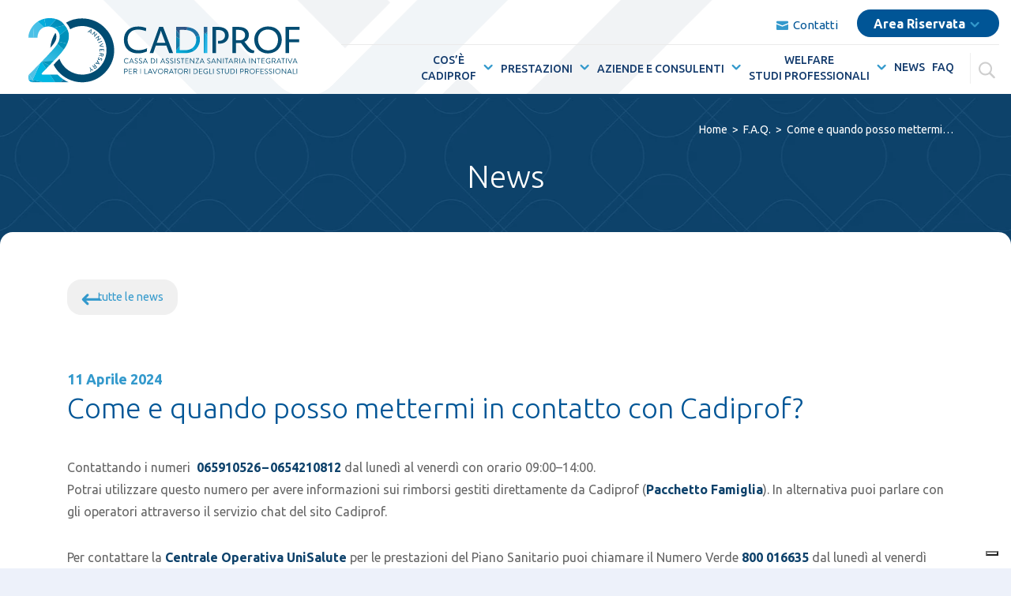

--- FILE ---
content_type: text/html; charset=UTF-8
request_url: http://demo.cadiprof.it/faqs/come-e-quando-posso-mettermi-in-contatto-con-cadiprof/
body_size: 167469
content:
<!doctype html>
<html lang="it-IT">

<head>
    <meta charset="UTF-8">
    <meta name="viewport" content="width=device-width, initial-scale=1, minimum-scale=1">
    <link rel="profile" href="https://gmpg.org/xfn/11">
    <script type="text/javascript">
        WebFontConfig = {
            google: {
                families: ['Ubuntu:300,400,500,700,900']
            }
        };
        (function() {
            var wf = document.createElement('script');
            wf.src = 'https://ajax.googleapis.com/ajax/libs/webfont/1/webfont.js';
            wf.type = 'text/javascript';
            wf.async = 'true';
            var s = document.getElementsByTagName('script')[0];
            s.parentNode.insertBefore(wf, s);
        })();
    </script>

    <link rel="icon" href="http://demo.cadiprof.it/wp-content/themes/cadiprof/img/favicon.ico" type="image/x-icon" />
    <link rel="shortcut icon" href="http://demo.cadiprof.it/wp-content/themes/cadiprof/img/favicon.ico" type="image/x-icon" />
    <meta name='robots' content='noindex, nofollow' />

	<!-- This site is optimized with the Yoast SEO plugin v26.8 - https://yoast.com/product/yoast-seo-wordpress/ -->
	<title>Come e quando posso mettermi in contatto con Cadiprof? - CADIPROF</title>
	<script type="application/ld+json" class="yoast-schema-graph">{"@context":"https://schema.org","@graph":[{"@type":"WebPage","@id":"https://www.cadiprof.it/faqs/come-e-quando-posso-mettermi-in-contatto-con-cadiprof/","url":"https://www.cadiprof.it/faqs/come-e-quando-posso-mettermi-in-contatto-con-cadiprof/","name":"Come e quando posso mettermi in contatto con Cadiprof? - CADIPROF","isPartOf":{"@id":"http://demo.cadiprof.it/#website"},"datePublished":"2024-04-11T08:26:53+00:00","dateModified":"2024-12-31T13:41:08+00:00","breadcrumb":{"@id":"https://www.cadiprof.it/faqs/come-e-quando-posso-mettermi-in-contatto-con-cadiprof/#breadcrumb"},"inLanguage":"it-IT","potentialAction":[{"@type":"ReadAction","target":["https://www.cadiprof.it/faqs/come-e-quando-posso-mettermi-in-contatto-con-cadiprof/"]}]},{"@type":"BreadcrumbList","@id":"https://www.cadiprof.it/faqs/come-e-quando-posso-mettermi-in-contatto-con-cadiprof/#breadcrumb","itemListElement":[{"@type":"ListItem","position":1,"name":"Home","item":"https://www.cadiprof.it/"},{"@type":"ListItem","position":2,"name":"Come e quando posso mettermi in contatto con Cadiprof?"}]},{"@type":"WebSite","@id":"http://demo.cadiprof.it/#website","url":"http://demo.cadiprof.it/","name":"CADIPROF","description":"","publisher":{"@id":"http://demo.cadiprof.it/#organization"},"potentialAction":[{"@type":"SearchAction","target":{"@type":"EntryPoint","urlTemplate":"http://demo.cadiprof.it/?s={search_term_string}"},"query-input":{"@type":"PropertyValueSpecification","valueRequired":true,"valueName":"search_term_string"}}],"inLanguage":"it-IT"},{"@type":"Organization","@id":"http://demo.cadiprof.it/#organization","name":"Cadiprof - Assistenza sanitaria integrativa per i lavoratori degli studi professionali","url":"http://demo.cadiprof.it/","logo":{"@type":"ImageObject","inLanguage":"it-IT","@id":"http://demo.cadiprof.it/#/schema/logo/image/","url":"http://demo.cadiprof.it/wp-content/uploads/cadiprof-logo-113x85-1.png","contentUrl":"http://demo.cadiprof.it/wp-content/uploads/cadiprof-logo-113x85-1.png","width":113,"height":85,"caption":"Cadiprof - Assistenza sanitaria integrativa per i lavoratori degli studi professionali"},"image":{"@id":"http://demo.cadiprof.it/#/schema/logo/image/"}}]}</script>
	<!-- / Yoast SEO plugin. -->


<link rel='dns-prefetch' href='//cdnjs.cloudflare.com' />
<link rel='dns-prefetch' href='//fonts.googleapis.com' />
<link rel='dns-prefetch' href='//cdn.jsdelivr.net' />
<link rel="alternate" title="oEmbed (JSON)" type="application/json+oembed" href="http://demo.cadiprof.it/wp-json/oembed/1.0/embed?url=http%3A%2F%2Fdemo.cadiprof.it%2Ffaqs%2Fcome-e-quando-posso-mettermi-in-contatto-con-cadiprof%2F" />
<link rel="alternate" title="oEmbed (XML)" type="text/xml+oembed" href="http://demo.cadiprof.it/wp-json/oembed/1.0/embed?url=http%3A%2F%2Fdemo.cadiprof.it%2Ffaqs%2Fcome-e-quando-posso-mettermi-in-contatto-con-cadiprof%2F&#038;format=xml" />
<style id='wp-img-auto-sizes-contain-inline-css' type='text/css'>
img:is([sizes=auto i],[sizes^="auto," i]){contain-intrinsic-size:3000px 1500px}
/*# sourceURL=wp-img-auto-sizes-contain-inline-css */
</style>
<link rel='stylesheet' id='layerslider-css' href='http://demo.cadiprof.it/wp-content/plugins/LayerSlider/assets/static/layerslider/css/layerslider.css?ver=7.5.0' type='text/css' media='all' />
<link rel='stylesheet' id='ls-google-fonts-css' href='https://fonts.googleapis.com/css?family=Ubuntu:100,100i,200,200i,300,300i,400,400i,500,500i,600,600i,700,700i,800,800i,900,900i' type='text/css' media='all' />
<style id='wp-block-library-inline-css' type='text/css'>
:root{--wp-block-synced-color:#7a00df;--wp-block-synced-color--rgb:122,0,223;--wp-bound-block-color:var(--wp-block-synced-color);--wp-editor-canvas-background:#ddd;--wp-admin-theme-color:#007cba;--wp-admin-theme-color--rgb:0,124,186;--wp-admin-theme-color-darker-10:#006ba1;--wp-admin-theme-color-darker-10--rgb:0,107,160.5;--wp-admin-theme-color-darker-20:#005a87;--wp-admin-theme-color-darker-20--rgb:0,90,135;--wp-admin-border-width-focus:2px}@media (min-resolution:192dpi){:root{--wp-admin-border-width-focus:1.5px}}.wp-element-button{cursor:pointer}:root .has-very-light-gray-background-color{background-color:#eee}:root .has-very-dark-gray-background-color{background-color:#313131}:root .has-very-light-gray-color{color:#eee}:root .has-very-dark-gray-color{color:#313131}:root .has-vivid-green-cyan-to-vivid-cyan-blue-gradient-background{background:linear-gradient(135deg,#00d084,#0693e3)}:root .has-purple-crush-gradient-background{background:linear-gradient(135deg,#34e2e4,#4721fb 50%,#ab1dfe)}:root .has-hazy-dawn-gradient-background{background:linear-gradient(135deg,#faaca8,#dad0ec)}:root .has-subdued-olive-gradient-background{background:linear-gradient(135deg,#fafae1,#67a671)}:root .has-atomic-cream-gradient-background{background:linear-gradient(135deg,#fdd79a,#004a59)}:root .has-nightshade-gradient-background{background:linear-gradient(135deg,#330968,#31cdcf)}:root .has-midnight-gradient-background{background:linear-gradient(135deg,#020381,#2874fc)}:root{--wp--preset--font-size--normal:16px;--wp--preset--font-size--huge:42px}.has-regular-font-size{font-size:1em}.has-larger-font-size{font-size:2.625em}.has-normal-font-size{font-size:var(--wp--preset--font-size--normal)}.has-huge-font-size{font-size:var(--wp--preset--font-size--huge)}.has-text-align-center{text-align:center}.has-text-align-left{text-align:left}.has-text-align-right{text-align:right}.has-fit-text{white-space:nowrap!important}#end-resizable-editor-section{display:none}.aligncenter{clear:both}.items-justified-left{justify-content:flex-start}.items-justified-center{justify-content:center}.items-justified-right{justify-content:flex-end}.items-justified-space-between{justify-content:space-between}.screen-reader-text{border:0;clip-path:inset(50%);height:1px;margin:-1px;overflow:hidden;padding:0;position:absolute;width:1px;word-wrap:normal!important}.screen-reader-text:focus{background-color:#ddd;clip-path:none;color:#444;display:block;font-size:1em;height:auto;left:5px;line-height:normal;padding:15px 23px 14px;text-decoration:none;top:5px;width:auto;z-index:100000}html :where(.has-border-color){border-style:solid}html :where([style*=border-top-color]){border-top-style:solid}html :where([style*=border-right-color]){border-right-style:solid}html :where([style*=border-bottom-color]){border-bottom-style:solid}html :where([style*=border-left-color]){border-left-style:solid}html :where([style*=border-width]){border-style:solid}html :where([style*=border-top-width]){border-top-style:solid}html :where([style*=border-right-width]){border-right-style:solid}html :where([style*=border-bottom-width]){border-bottom-style:solid}html :where([style*=border-left-width]){border-left-style:solid}html :where(img[class*=wp-image-]){height:auto;max-width:100%}:where(figure){margin:0 0 1em}html :where(.is-position-sticky){--wp-admin--admin-bar--position-offset:var(--wp-admin--admin-bar--height,0px)}@media screen and (max-width:600px){html :where(.is-position-sticky){--wp-admin--admin-bar--position-offset:0px}}

/*# sourceURL=wp-block-library-inline-css */
</style><style id='wp-block-paragraph-inline-css' type='text/css'>
.is-small-text{font-size:.875em}.is-regular-text{font-size:1em}.is-large-text{font-size:2.25em}.is-larger-text{font-size:3em}.has-drop-cap:not(:focus):first-letter{float:left;font-size:8.4em;font-style:normal;font-weight:100;line-height:.68;margin:.05em .1em 0 0;text-transform:uppercase}body.rtl .has-drop-cap:not(:focus):first-letter{float:none;margin-left:.1em}p.has-drop-cap.has-background{overflow:hidden}:root :where(p.has-background){padding:1.25em 2.375em}:where(p.has-text-color:not(.has-link-color)) a{color:inherit}p.has-text-align-left[style*="writing-mode:vertical-lr"],p.has-text-align-right[style*="writing-mode:vertical-rl"]{rotate:180deg}
/*# sourceURL=http://demo.cadiprof.it/wp-includes/blocks/paragraph/style.min.css */
</style>
<style id='global-styles-inline-css' type='text/css'>
:root{--wp--preset--aspect-ratio--square: 1;--wp--preset--aspect-ratio--4-3: 4/3;--wp--preset--aspect-ratio--3-4: 3/4;--wp--preset--aspect-ratio--3-2: 3/2;--wp--preset--aspect-ratio--2-3: 2/3;--wp--preset--aspect-ratio--16-9: 16/9;--wp--preset--aspect-ratio--9-16: 9/16;--wp--preset--color--black: #000000;--wp--preset--color--cyan-bluish-gray: #abb8c3;--wp--preset--color--white: #ffffff;--wp--preset--color--pale-pink: #f78da7;--wp--preset--color--vivid-red: #cf2e2e;--wp--preset--color--luminous-vivid-orange: #ff6900;--wp--preset--color--luminous-vivid-amber: #fcb900;--wp--preset--color--light-green-cyan: #7bdcb5;--wp--preset--color--vivid-green-cyan: #00d084;--wp--preset--color--pale-cyan-blue: #8ed1fc;--wp--preset--color--vivid-cyan-blue: #0693e3;--wp--preset--color--vivid-purple: #9b51e0;--wp--preset--gradient--vivid-cyan-blue-to-vivid-purple: linear-gradient(135deg,rgb(6,147,227) 0%,rgb(155,81,224) 100%);--wp--preset--gradient--light-green-cyan-to-vivid-green-cyan: linear-gradient(135deg,rgb(122,220,180) 0%,rgb(0,208,130) 100%);--wp--preset--gradient--luminous-vivid-amber-to-luminous-vivid-orange: linear-gradient(135deg,rgb(252,185,0) 0%,rgb(255,105,0) 100%);--wp--preset--gradient--luminous-vivid-orange-to-vivid-red: linear-gradient(135deg,rgb(255,105,0) 0%,rgb(207,46,46) 100%);--wp--preset--gradient--very-light-gray-to-cyan-bluish-gray: linear-gradient(135deg,rgb(238,238,238) 0%,rgb(169,184,195) 100%);--wp--preset--gradient--cool-to-warm-spectrum: linear-gradient(135deg,rgb(74,234,220) 0%,rgb(151,120,209) 20%,rgb(207,42,186) 40%,rgb(238,44,130) 60%,rgb(251,105,98) 80%,rgb(254,248,76) 100%);--wp--preset--gradient--blush-light-purple: linear-gradient(135deg,rgb(255,206,236) 0%,rgb(152,150,240) 100%);--wp--preset--gradient--blush-bordeaux: linear-gradient(135deg,rgb(254,205,165) 0%,rgb(254,45,45) 50%,rgb(107,0,62) 100%);--wp--preset--gradient--luminous-dusk: linear-gradient(135deg,rgb(255,203,112) 0%,rgb(199,81,192) 50%,rgb(65,88,208) 100%);--wp--preset--gradient--pale-ocean: linear-gradient(135deg,rgb(255,245,203) 0%,rgb(182,227,212) 50%,rgb(51,167,181) 100%);--wp--preset--gradient--electric-grass: linear-gradient(135deg,rgb(202,248,128) 0%,rgb(113,206,126) 100%);--wp--preset--gradient--midnight: linear-gradient(135deg,rgb(2,3,129) 0%,rgb(40,116,252) 100%);--wp--preset--font-size--small: 13px;--wp--preset--font-size--medium: 20px;--wp--preset--font-size--large: 36px;--wp--preset--font-size--x-large: 42px;--wp--preset--spacing--20: 0.44rem;--wp--preset--spacing--30: 0.67rem;--wp--preset--spacing--40: 1rem;--wp--preset--spacing--50: 1.5rem;--wp--preset--spacing--60: 2.25rem;--wp--preset--spacing--70: 3.38rem;--wp--preset--spacing--80: 5.06rem;--wp--preset--shadow--natural: 6px 6px 9px rgba(0, 0, 0, 0.2);--wp--preset--shadow--deep: 12px 12px 50px rgba(0, 0, 0, 0.4);--wp--preset--shadow--sharp: 6px 6px 0px rgba(0, 0, 0, 0.2);--wp--preset--shadow--outlined: 6px 6px 0px -3px rgb(255, 255, 255), 6px 6px rgb(0, 0, 0);--wp--preset--shadow--crisp: 6px 6px 0px rgb(0, 0, 0);}:where(.is-layout-flex){gap: 0.5em;}:where(.is-layout-grid){gap: 0.5em;}body .is-layout-flex{display: flex;}.is-layout-flex{flex-wrap: wrap;align-items: center;}.is-layout-flex > :is(*, div){margin: 0;}body .is-layout-grid{display: grid;}.is-layout-grid > :is(*, div){margin: 0;}:where(.wp-block-columns.is-layout-flex){gap: 2em;}:where(.wp-block-columns.is-layout-grid){gap: 2em;}:where(.wp-block-post-template.is-layout-flex){gap: 1.25em;}:where(.wp-block-post-template.is-layout-grid){gap: 1.25em;}.has-black-color{color: var(--wp--preset--color--black) !important;}.has-cyan-bluish-gray-color{color: var(--wp--preset--color--cyan-bluish-gray) !important;}.has-white-color{color: var(--wp--preset--color--white) !important;}.has-pale-pink-color{color: var(--wp--preset--color--pale-pink) !important;}.has-vivid-red-color{color: var(--wp--preset--color--vivid-red) !important;}.has-luminous-vivid-orange-color{color: var(--wp--preset--color--luminous-vivid-orange) !important;}.has-luminous-vivid-amber-color{color: var(--wp--preset--color--luminous-vivid-amber) !important;}.has-light-green-cyan-color{color: var(--wp--preset--color--light-green-cyan) !important;}.has-vivid-green-cyan-color{color: var(--wp--preset--color--vivid-green-cyan) !important;}.has-pale-cyan-blue-color{color: var(--wp--preset--color--pale-cyan-blue) !important;}.has-vivid-cyan-blue-color{color: var(--wp--preset--color--vivid-cyan-blue) !important;}.has-vivid-purple-color{color: var(--wp--preset--color--vivid-purple) !important;}.has-black-background-color{background-color: var(--wp--preset--color--black) !important;}.has-cyan-bluish-gray-background-color{background-color: var(--wp--preset--color--cyan-bluish-gray) !important;}.has-white-background-color{background-color: var(--wp--preset--color--white) !important;}.has-pale-pink-background-color{background-color: var(--wp--preset--color--pale-pink) !important;}.has-vivid-red-background-color{background-color: var(--wp--preset--color--vivid-red) !important;}.has-luminous-vivid-orange-background-color{background-color: var(--wp--preset--color--luminous-vivid-orange) !important;}.has-luminous-vivid-amber-background-color{background-color: var(--wp--preset--color--luminous-vivid-amber) !important;}.has-light-green-cyan-background-color{background-color: var(--wp--preset--color--light-green-cyan) !important;}.has-vivid-green-cyan-background-color{background-color: var(--wp--preset--color--vivid-green-cyan) !important;}.has-pale-cyan-blue-background-color{background-color: var(--wp--preset--color--pale-cyan-blue) !important;}.has-vivid-cyan-blue-background-color{background-color: var(--wp--preset--color--vivid-cyan-blue) !important;}.has-vivid-purple-background-color{background-color: var(--wp--preset--color--vivid-purple) !important;}.has-black-border-color{border-color: var(--wp--preset--color--black) !important;}.has-cyan-bluish-gray-border-color{border-color: var(--wp--preset--color--cyan-bluish-gray) !important;}.has-white-border-color{border-color: var(--wp--preset--color--white) !important;}.has-pale-pink-border-color{border-color: var(--wp--preset--color--pale-pink) !important;}.has-vivid-red-border-color{border-color: var(--wp--preset--color--vivid-red) !important;}.has-luminous-vivid-orange-border-color{border-color: var(--wp--preset--color--luminous-vivid-orange) !important;}.has-luminous-vivid-amber-border-color{border-color: var(--wp--preset--color--luminous-vivid-amber) !important;}.has-light-green-cyan-border-color{border-color: var(--wp--preset--color--light-green-cyan) !important;}.has-vivid-green-cyan-border-color{border-color: var(--wp--preset--color--vivid-green-cyan) !important;}.has-pale-cyan-blue-border-color{border-color: var(--wp--preset--color--pale-cyan-blue) !important;}.has-vivid-cyan-blue-border-color{border-color: var(--wp--preset--color--vivid-cyan-blue) !important;}.has-vivid-purple-border-color{border-color: var(--wp--preset--color--vivid-purple) !important;}.has-vivid-cyan-blue-to-vivid-purple-gradient-background{background: var(--wp--preset--gradient--vivid-cyan-blue-to-vivid-purple) !important;}.has-light-green-cyan-to-vivid-green-cyan-gradient-background{background: var(--wp--preset--gradient--light-green-cyan-to-vivid-green-cyan) !important;}.has-luminous-vivid-amber-to-luminous-vivid-orange-gradient-background{background: var(--wp--preset--gradient--luminous-vivid-amber-to-luminous-vivid-orange) !important;}.has-luminous-vivid-orange-to-vivid-red-gradient-background{background: var(--wp--preset--gradient--luminous-vivid-orange-to-vivid-red) !important;}.has-very-light-gray-to-cyan-bluish-gray-gradient-background{background: var(--wp--preset--gradient--very-light-gray-to-cyan-bluish-gray) !important;}.has-cool-to-warm-spectrum-gradient-background{background: var(--wp--preset--gradient--cool-to-warm-spectrum) !important;}.has-blush-light-purple-gradient-background{background: var(--wp--preset--gradient--blush-light-purple) !important;}.has-blush-bordeaux-gradient-background{background: var(--wp--preset--gradient--blush-bordeaux) !important;}.has-luminous-dusk-gradient-background{background: var(--wp--preset--gradient--luminous-dusk) !important;}.has-pale-ocean-gradient-background{background: var(--wp--preset--gradient--pale-ocean) !important;}.has-electric-grass-gradient-background{background: var(--wp--preset--gradient--electric-grass) !important;}.has-midnight-gradient-background{background: var(--wp--preset--gradient--midnight) !important;}.has-small-font-size{font-size: var(--wp--preset--font-size--small) !important;}.has-medium-font-size{font-size: var(--wp--preset--font-size--medium) !important;}.has-large-font-size{font-size: var(--wp--preset--font-size--large) !important;}.has-x-large-font-size{font-size: var(--wp--preset--font-size--x-large) !important;}
/*# sourceURL=global-styles-inline-css */
</style>

<style id='classic-theme-styles-inline-css' type='text/css'>
/*! This file is auto-generated */
.wp-block-button__link{color:#fff;background-color:#32373c;border-radius:9999px;box-shadow:none;text-decoration:none;padding:calc(.667em + 2px) calc(1.333em + 2px);font-size:1.125em}.wp-block-file__button{background:#32373c;color:#fff;text-decoration:none}
/*# sourceURL=/wp-includes/css/classic-themes.min.css */
</style>
<link rel='stylesheet' id='wp-components-css' href='http://demo.cadiprof.it/wp-includes/css/dist/components/style.min.css?ver=6.9' type='text/css' media='all' />
<link rel='stylesheet' id='wp-preferences-css' href='http://demo.cadiprof.it/wp-includes/css/dist/preferences/style.min.css?ver=6.9' type='text/css' media='all' />
<link rel='stylesheet' id='wp-block-editor-css' href='http://demo.cadiprof.it/wp-includes/css/dist/block-editor/style.min.css?ver=6.9' type='text/css' media='all' />
<link rel='stylesheet' id='popup-maker-block-library-style-css' href='http://demo.cadiprof.it/wp-content/plugins/popup-maker/dist/packages/block-library-style.css?ver=dbea705cfafe089d65f1' type='text/css' media='all' />
<link rel='stylesheet' id='contact-form-7-css' href='http://demo.cadiprof.it/wp-content/plugins/contact-form-7/includes/css/styles.css?ver=6.1.4' type='text/css' media='all' />
<link rel='stylesheet' id='cadiprof-grid-css' href='https://cdnjs.cloudflare.com/ajax/libs/twitter-bootstrap/4.4.1/css/bootstrap.min.css?ver=6.9' type='text/css' media='all' />
<link rel='stylesheet' id='cadiprof-animate-css' href='https://cdnjs.cloudflare.com/ajax/libs/animate.css/3.5.2/animate.min.css?ver=6.9' type='text/css' media='all' />
<link rel='stylesheet' id='cadiprof-slick-css' href='https://cdnjs.cloudflare.com/ajax/libs/slick-carousel/1.9.0/slick.min.css?ver=6.9' type='text/css' media='all' />
<link rel='stylesheet' id='cadiprof-elegant-icons-css' href='https://cdn.jsdelivr.net/npm/@icon/elegant-icons@0.0.1/elegant-icons.css?ver=6.9' type='text/css' media='all' />
<link rel='stylesheet' id='cadiprof-style-css' href='http://demo.cadiprof.it/wp-content/themes/cadiprof-child/style.css?ver=6.9' type='text/css' media='all' />
<link rel='stylesheet' id='cadiprof-media-queries-css' href='http://demo.cadiprof.it/wp-content/themes/cadiprof/media-queries.css?ver=6.9' type='text/css' media='all' />
<link rel='stylesheet' id='wpdreams-asl-basic-css' href='http://demo.cadiprof.it/wp-content/plugins/ajax-search-lite/css/style.basic.css?ver=4.13.4' type='text/css' media='all' />
<style id='wpdreams-asl-basic-inline-css' type='text/css'>

					div[id*='ajaxsearchlitesettings'].searchsettings .asl_option_inner label {
						font-size: 0px !important;
						color: rgba(0, 0, 0, 0);
					}
					div[id*='ajaxsearchlitesettings'].searchsettings .asl_option_inner label:after {
						font-size: 11px !important;
						position: absolute;
						top: 0;
						left: 0;
						z-index: 1;
					}
					.asl_w_container {
						width: 100%;
						margin: 0px 0px 0px 0px;
						min-width: 200px;
					}
					div[id*='ajaxsearchlite'].asl_m {
						width: 100%;
					}
					div[id*='ajaxsearchliteres'].wpdreams_asl_results div.resdrg span.highlighted {
						font-weight: bold;
						color: rgba(0, 115, 78, 1);
						background-color: rgba(0, 0, 0, 0);
					}
					div[id*='ajaxsearchliteres'].wpdreams_asl_results .results img.asl_image {
						width: 70px;
						height: 70px;
						object-fit: cover;
					}
					div[id*='ajaxsearchlite'].asl_r .results {
						max-height: none;
					}
					div[id*='ajaxsearchlite'].asl_r {
						position: absolute;
					}
				
							.asl_w, .asl_w * {font-family:inherit !important;}
							.asl_m input[type=search]::placeholder{font-family:inherit !important;}
							.asl_m input[type=search]::-webkit-input-placeholder{font-family:inherit !important;}
							.asl_m input[type=search]::-moz-placeholder{font-family:inherit !important;}
							.asl_m input[type=search]:-ms-input-placeholder{font-family:inherit !important;}
						
						div.asl_r.asl_w.vertical .results .item::after {
							display: block;
							position: absolute;
							bottom: 0;
							content: '';
							height: 1px;
							width: 100%;
							background: #D8D8D8;
						}
						div.asl_r.asl_w.vertical .results .item.asl_last_item::after {
							display: none;
						}
					
/*# sourceURL=wpdreams-asl-basic-inline-css */
</style>
<link rel='stylesheet' id='wpdreams-asl-instance-css' href='http://demo.cadiprof.it/wp-content/plugins/ajax-search-lite/css/style-underline.css?ver=4.13.4' type='text/css' media='all' />
<link rel='stylesheet' id='wpdreams-ajaxsearchpro-instances-css' href='http://demo.cadiprof.it/wp-content/uploads/asp_upload/style.instances-ho-is-po-no-da-au-co-au-ga-se-is.css?ver=ubYuBa' type='text/css' media='all' />
<link rel='stylesheet' id='font-awesome-css' href='http://demo.cadiprof.it/wp-content/plugins/popup-anything-on-click/assets/css/font-awesome.min.css?ver=2.9.1' type='text/css' media='all' />
<link rel='stylesheet' id='popupaoc-public-style-css' href='http://demo.cadiprof.it/wp-content/plugins/popup-anything-on-click/assets/css/popupaoc-public.css?ver=2.9.1' type='text/css' media='all' />
<script type="text/javascript" src="http://demo.cadiprof.it/wp-includes/js/jquery/jquery.min.js?ver=3.7.1" id="jquery-core-js"></script>
<script type="text/javascript" src="http://demo.cadiprof.it/wp-includes/js/jquery/jquery-migrate.min.js?ver=3.4.1" id="jquery-migrate-js"></script>
<meta name="generator" content="Powered by LayerSlider 7.5.0 - Build Heros, Sliders, and Popups. Create Animations and Beautiful, Rich Web Content as Easy as Never Before on WordPress." />
<!-- LayerSlider updates and docs at: https://layerslider.com -->
<link rel="apple-touch-icon" sizes="180x180" href="/wp-content/uploads/fbrfg/apple-touch-icon.png">
<link rel="icon" type="image/png" sizes="32x32" href="/wp-content/uploads/fbrfg/favicon-32x32.png">
<link rel="icon" type="image/png" sizes="16x16" href="/wp-content/uploads/fbrfg/favicon-16x16.png">
<link rel="manifest" href="/wp-content/uploads/fbrfg/site.webmanifest">
<link rel="shortcut icon" href="/wp-content/uploads/fbrfg/favicon.ico">
<meta name="msapplication-TileColor" content="#da532c">
<meta name="msapplication-config" content="/wp-content/uploads/fbrfg/browserconfig.xml">
<meta name="theme-color" content="#ffffff">				<link rel="preconnect" href="https://fonts.gstatic.com" crossorigin />
				<link rel="preload" as="style" href="//fonts.googleapis.com/css?family=Open+Sans&display=swap" />
								<link rel="stylesheet" href="//fonts.googleapis.com/css?family=Open+Sans&display=swap" media="all" />
				<meta name="generator" content="Powered by WPBakery Page Builder - drag and drop page builder for WordPress."/>
			<link rel="preload" href="//demo.cadiprof.it/wp-content/plugins/ajax-search-pro/css/fonts/icons/icons2.woff2" as="font" crossorigin="anonymous" />
            			<style>
                .asp_m{height: 0;}            </style>
			            				<link rel="preconnect" href="https://fonts.gstatic.com" crossorigin />
				<link rel="preload" as="style" href="//fonts.googleapis.com/css?family=Lato:300|Lato:400|Lato:700|Open+Sans:300|Open+Sans:400|Open+Sans:700&display=swap" />
				<link rel="stylesheet" href="//fonts.googleapis.com/css?family=Lato:300|Lato:400|Lato:700|Open+Sans:300|Open+Sans:400|Open+Sans:700&display=swap" media="all" />
						<style type="text/css" id="wp-custom-css">
			div#popmake-5251 {
    background-image: url(https://www.cadiprof.it/wp-content/uploads/20anni/fascia20ok.svg);
    background-size: cover;
    background-position: center;
    background-repeat: no-repeat;
}
div#popmake-5251 p {
    color: #fff;
}
div#popmake-5251 strong {
    color: #3fbfe7;
    font-weight: 800;
}
div#popmake-5251 a {
    color: #3fbfe7;
    font-weight: 800;
    text-decoration: underline !important;
    text-decoration-color: #3fbfe7 !important;
}
div#popmake-5251 h3 {
    color: #fff;
    font-weight: 800;
    font-size: 39px;
}
div#prefooter1 {
background-color: #00628B;
}
div#prefooter2 {
background-color: #E6EDF0;
}
.cdpf-texture {
    background: #0e3b5e;
}
.divfascia20 .wpb_text_column.wpb_content_element {
    margin-bottom: 0;
}
.bg-blu {
    background: url(/wp-content/uploads/20anni/fascia20ok.svg);
    background-repeat: no-repeat;
    background-size: cover;
    background-position-y: bottom;
	background-position-x: left;
}
@media (max-width: 768px) {
.bg-blu {
    background: url(/wp-content/uploads/20anni/20annibkgndmobile.svg);
        background-repeat: no-repeat;
        background-size: 175%;
        background-position-y: 100%;
        background-position-x: right;
}
			div#prefooter2 .wpb_single_image.wpb_content_element.vc_align_left {
    margin-top: 60px;
				margin-bottom: 5px;
}
				div#prefooter2 .wpb_single_image.wpb_content_element.vc_align_center {
				margin-bottom: 70px;
}
}
@media (min-width: 769px) {
	    .prefooter1 .divfascia20 {
        display: flex;
        align-items: center;
        padding-bottom: 0;
    }
		    div#prefooter2 .divfascia20alt {
        display: flex;
        align-items: center;
        padding-bottom: 0;
    }
	div#prefooter2 .wpb_single_image.wpb_content_element.vc_align_center {
    margin-bottom: 0;
}
		div#prefooter2 .wpb_single_image.wpb_content_element.vc_align_left {
    margin-bottom: 10px;
}
			div#prefooter2 .wpb_text_column.wpb_content_element {
    margin-bottom: 0px;
}
	.prefooter1 h3 {
    font-size: 32px !important;
}
		.prefooter2 h3 {
    font-size: 32px !important;
}
.divfascia20 {
    display: flex;
    align-items: center;
	padding-bottom: 0;
}
	#main > div.bg-blu > div.container > p:nth-child(3) {
    display: none;
}
	}
@media (max-width: 768px) {
.divfascia20 {
padding: 60px 0;
}
	.divfascia20 p {
font-size: 20px !important;
}
		#main > div.bg-blu > div.container > p:nth-child(3) {
    display: none;
}
	#main > div.bg-blu > div.container > p:nth-child(1) {
    display: none;
}
	}
.divfascia20 .vc_col-sm-6 {
    padding: 5px 20px;
}
.divfascia20 .wpb_single_image.wpb_content_element.vc_align_center {
    margin-bottom: 0;
}
.prefooter1 {
    background-color: #02638c;
}
@media (min-width: 1070px) {
.prefooter1 h3 {
    padding-right: 4%;
}
}
.prefooter1 .wpb_single_image.wpb_content_element.vc_align_center {
    margin-bottom: 0;
}
footer {
    border-top: 0;
}
footer {
    background: url(/wp-content/uploads/20anni/Footer.svg) repeat;
    background-size: cover;
}






#footerdesk img {
    width: 100%;
}
#footermobile img {
    width: 60%;
}
#logo-sticky {
    width: 241px;
}
#logo:after {
    display: none;
}
#logo-sticky:after {
    display: none;
}
footer ul.yellow-arrow {
    text-align: left;
    padding-left: 10px;
    margin-bottom: 45px;
}
@media (min-width: 992px) {
    .accessibility-links .col-lg-1 {
        max-width: 20.333333%;
    }
}
@media screen and (max-width: 991px) {
    .accessibility-links .row div:first-child {
        margin-right: 0;
        margin-bottom: 10px;
        text-align: center;
    }
	    .accessibility-links .col-lg-2 {
        margin-right: 0;
        margin-bottom: 30px;
        text-align: center;
    }
	ul#menu-footer-1 {
    width: auto !important;
		margin-top:70px !important;
    margin-bottom: 20px;
}
		ul#menu-footer-2 {
    margin-bottom: 20px;
}
}
.accessibility-links .row {
    justify-content: center;
}
@media (min-width:769px) {
	p#footermobile {
    display: none;
}
	}
@media (max-width:768px) {
	p#footerdesk {
    display: none;
}
	}
.page-id-5723 section#app-banner {
    visibility: hidden;
    height: 50px;
}
.parent-pageid-8817 section#app-banner {
    visibility: hidden;
    height: 50px;
}
.parent-pageid-8819 section#app-banner {
    visibility: hidden;
    height: 50px;
}
.parent-pageid-8804 section#app-banner {
    visibility: hidden;
    height: 50px;
}
.parent-pageid-8826 section#app-banner {
    visibility: hidden;
    height: 50px;
}
.parent-pageid-8804 .cta-prest.prest0 {
    background-image: url(http://demo.cadiprof.it/wp-content/uploads/2020/04/bg-piano.png) !important;
	padding:50px 0
}
.parent-pageid-8826 .cta-prest.prest0 {
    background-image: url(http://demo.cadiprof.it/wp-content/uploads/2020/04/bg-piano.png) !important;
	padding:50px 0
}
.parent-pageid-8828 section#app-banner {
    visibility: hidden;
    height: 50px;
}
.parent-pageid-8807 section#app-banner {
    visibility: hidden;
    height: 50px;
}
.parent-pageid-8800 section#app-banner {
    visibility: hidden;
    height: 50px;
}
.page-id-8800 section#app-banner {
    visibility: hidden;
    height: 50px;
}
.parent-pageid-8804 .cta-prest.prest0 {
    background-image: url(http://demo.cadiprof.it/wp-content/uploads/2020/04/bg-piano.png) !important;
	padding:50px 0
}
.parent-pageid-8817 .cta-prest.prest0 {
    background-image: url(http://demo.cadiprof.it/wp-content/uploads/2020/04/bg-piano.png) !important;
	padding:50px 0
}
#main > div > div > div > div.col-md-3 > aside > div > ul > li.page_item.page-item-9179 {
    display: none;
}
#fascia_area_riservata > div > div > div.col-lg-8 > div.wrap-content-rimborso > div > div:nth-child(2) > div.img-step-content-rimborso > img {
    height: 100%;
}
li#menu-item-5845 {
    line-height: 28px !important;
}
li#menu-item-5890 {
    line-height: 28px !important;
}
#main-menu .dropdown-menu a {
    line-height: 20px;
    padding-top: 8px !important;
    padding-bottom: 8px !important;
}
@media only screen and (max-width: 1220px) {
#sidebar {
    display: block;
}
	header {
		z-index:1000000;
	}
}
.pum-content.popmake-content:focus-visible {
    outline: #fff solid 3px !important;
}
.pum-theme-5243 .pum-content, .pum-theme-lightbox .pum-content {
    font-size: 18px;
    line-height: 30px;
}
#main-menu a {
    line-height: 19px;
    text-align: center;
    vertical-align: middle;
}
#main-menu > li.menu-item.menu-item-type-post_type.menu-item-object-page.menu-item-6315 {
    transform: translate(0, 11px);
}
@media only screen and (max-width: 1350px) {
header #main-menu li {
    margin-right: 5px;
}
}
header.sticky nav {
    float: right !important;
}
header.sticky #main-menu li {
    margin-right: 8px;
}
header.sticky ul#main-menu {
    margin-top: -4px;
}
header.sticky .search-form {
    margin-right: 5px;
}
header.sticky #main-menu > li.menu-item.menu-item-type-post_type.menu-item-object-page.menu-item-has-children.dropdown.menu-item-1845 > a {
    max-width: 94px;
}
#main-menu > li.menu-item.menu-item-type-post_type.menu-item-object-page.menu-item-5328 > a {
    transform: translateY(11px);
}
.illustrazione.d-flex.align-items-center {
    height: intrinsic !important;
}
.accessibility-links > div:nth-child(1) {
  margin-top: 18px;
}
.page-content.lh-md li:before {
    content: '';
    display: inline-block;
    height: 11px;
    width: 11px;
    background-image: url(/wp-content/themes/cadiprof/img/ellipse.png);
    background-repeat: no-repeat;
    margin-right: 10px;
}
#logo:after {
    bottom: -51px;
}
/* home */
#main-menu .menu-item > a:hover {
    color: #3399CC!important;
}
.home .wrap-step-content-rimborso {
	gap:20px!important;
}
.home #features .features-text-base p {
	max-width:100%!important;
}
.home #features .features-text-base:nth-child(1)  strong {
	padding-top:20px!important;
}
.home #features a.readmore {
	font-weight: 700;
    font-size: 1.10rem !important;
    line-height: 1.2;
}
.home .block-rimborso {
	padding-bottom:70px;
}
.home .wrap-step-content-rimborso {
	margin-bottom:70px;
}
.home .warp-button-rimborso a:nth-child(1)::before {
    color: #103A60;
}
.section-azienda-consulenti .col-lg-6 {
	    padding-left: 60px;
}
.section-faq-home h2.weight-light {
	color: #2D4D71;
}
#news-slider .news-fields p {
	overflow: hidden;
    display: -webkit-box;
    -webkit-line-clamp: 4;
    -webkit-box-orient: vertical;
}
.home .text-2xl.lh-n.weight-light.mb-50.color-light-azure {
	margin-bottom:16px!important;
}
.home .text-4xl.weight-light.color-white.mb-20 {
	margin-bottom:12px!important;
}
#features a {
	margin-bottom: 20px !important;
}
.home .color-yellow strong {
	color:#EAAA00;
}
.home p.text-base, .home .text-base.features-text-base strong {
	font-family:Ubuntu;
	font-size:16px;
	color:#2D4D71;
}
.section-faq-home {
	background-color:#E6EDF0;
	    padding-top: 106px;
}
.section-faq-home h3 {
	font-size:28px;
	font-weight:400;
	color:#0E426B;
}
.section-faq-home p {
	color:#0F3A60;
	font-weight:300;
	font-size:24px;
}
.home .ls-layers p {
	display:none!important;
}
.home .ls-layers h1 {
	width:650px!important;
}
.home a.readmore {
	font-size:14px!important;
}
.wrap-image-section-faq-home img {
	width: 400px;
}
.home .box-home-right, .home .box-home-left {
	    height:360px!important;
}
/* megamenu cos'è cadiprof*/
#main-menu > li.menu-item.menu-item-type-post_type.menu-item-object-page.menu-item-5328 > a {
    transform: none;
}
#main-menu .wrap-dropdown-cadiprof p:nth-child(3){
	color:#005596!important;
	font-family:Ubuntu!important;
	font-size:30px!important;
	font-weight:300!important;
	    line-height: 1.3;
    padding-left: 20px;
    padding-top: 30px;
}
#main-menu .wrap-dropdown-cadiprof p:nth-child(1){
	font-family:Ubuntu;
	color:#003A5D;
	font-size:22px;
	font-weight:600;
}
#main-menu .dropdown-menu .container-custom-a .col-md-3 {
	background-color:#EFF2F4;
}
#main-menu .container-custom-a {
	padding-left:0px;
	position:relative;
}
#main-menu .wrap-dropdown-cadiprof {
	    padding: 64px 42px;
}
#main-menu .wrap-item-content-submenu p:nth-child(2) {
	    text-transform: uppercase;
    color: #0E426B;
    font-family: Ubuntu;
    font-size: 20px;
    font-weight: 600;
}
.menu-item-object-page {
	color: #666666;
    font-family: Ubuntu;
    font-size: 14px;
    font-weight: 400;
}
.menu-item-object-page {
	    display: flex;
    align-content: space-around !important;
    flex-wrap: wrap;
}
.container-custom-a .menu-item-object-page:hover {
	background-color: #DFEFF7;
    border-radius: 30px;
}
.wrap-button-scopri p {
	color:#003A5D;
	font-family:Ubuntu;
	font-weight:600;
	font-size:20px;
}
.wrap-button-scopri {
    padding-left: 50px;
	display: flex;
    flex-wrap: wrap;
    align-items: flex-end;
    padding-bottom: 50px;
    margin-top: 20px;
	    align-items: center;
}
.wrap-item-content-submenu img {
    max-width: 60px;
}
#main-menu .wrap-dropdown-cadiprof p:nth-child(3)::before {
    content: "";
    display: inline-block;
    width: 2px;
    height: 40px;
    background-color: #EAAA00;
    margin-right: 10px;
    margin-left: -12px;
    top: 15px;
    position: relative;
}
.wrap-dropdown-cadiprof:hover p:nth-child(2) {
	color:#3399CC;
}
.sub-menu-custom li:hover .wrap-item-content-submenu-cadiprof p:nth-child(2) {
	color:#3399CC;
}
#main-menu .dropdown-menu .sub-menu li {
	    padding: 20px 30px;
}
.sub-menu-custom li.menu-item-object-page:hover p:nth-child(2) {
	color:#3399CC;
}
.leggi-item-content-submenu-aziende ::after,
.wrap-ripetitori-submenu-aziende span::after{
      font-family: 'elegant-icons';
    content: "\35";
    color: #215491;
    font-size: 20px;
    font-weight: 900;
    line-height: 24px;
	margin-left: 5px;
}
   .wrap-button-scopri p::after {
  content: '';
    width: 25px;
    height: 25px;
    padding-left: 20px;
    background-size: contain;
    background-image: url(/wp-content/uploads/freccia_bluscuro.png);
    background-repeat: no-repeat;
    display: inline-block;
    margin-left: 20px;
		     position: relative;
    top: 6px;
}

	margin-left: 5px;
}
.container-custom-a .menu-item-object-page:hover .wrap-item-content-submenu-cadiprof > p {
    color: #3399CC !important;
}
#main-menu .sub-menu-custom .menu-item-object-page {
	margin-top:60px;
}
#main-menu .sub-menu-custom {
	padding-left:20px!important;
}
#main-menu .dropdown-menu .sub-menu {
    border-left: 1px solid #bbb;
	box-shadow: inset 2px 0px 0px 0px #eee;
}
.container-custom-a .row.no-gutters {
background-color: transparent;
}
/* megamenu welfare*/
.dropdown-welfare .col-md-9.sub-menu.sub-menu-custom .wrap-item-submenu a {
	color:#003A5D!important;
	font-family:Ubuntu!important;
	font-weight:500!important;
	font-size:20px!important;
	text-transform:none!important;
	text-align:left!important;
	    max-width: 250px;
    line-height: 1.2!important;
}
.dropdown-welfare .wrap-item-content-submenu img, .dropdown-welfare .wrap-dropdown-welfare div img {
   width: 230px!important;
}
.dropdown-welfare .wrap-dropdown-welfare img  {
	padding-top:30px;
	padding-bottom:30px;
	padding-right:30px;
}
.wrap-dropdown-welfare > div {
	border-bottom:1px solid white;
}
.wrap-dropdown-welfare > div:last-child {
	border-bottom:0px solid white;
}
.wrap-dropdown-welfare > p {
	color:#103A60!important;
	font-size:22px!important;
	font-weight:300!important;
}
.dropdown-welfare .arrow-yellow {
	    color: #0E426B;
    font-family: 'Ubuntu';
    font-size: 13px;
    text-transform: none;
    font-weight: bold;
}
 .dropdown-welfare .dropdown-menu p {
	font-size:18px!important;
	font-weight:400!important;
	font-family:Ubuntu;
	line-height:2em!important;
}
.dropdown-welfare .wrap-dropdown-welfare {
	padding:50px;
}
.dropdown-welfare .wrap-item-content-submenu img {
	max-width: 200px;
	margin-bottom:30px;
	padding-left:0px!important;
}
.wrap-dropdown-welfare > img {
	border-bottom:0px solid white!important;
}
.dropdown-welfare .col-md-3 .wrap-dropdown-welfare > img  {
/*max-width:320px!important;*/
}
 .dropdown-welfare .wrap-item-content-submenu p:nth-child(2), .dropdown-welfare .wrap-item-content-submenu p{
	color:#6B6B6B!important;
	font-weight:400!important;
	font-size:18px!important;
	 text-transform:none!important;
	 padding:5px 30px;
}
.dropdown-welfare .wrap-item-content-submenu p:nth-child(2) a, .dropdown-welfare .wrap-item-content-submenu p a {
	color:#6B6B6B!important;
	font-weight:400!important;
	font-size:18px!important;
	 text-transform:none!important;
}
.dropdown-welfare  .wrap-item-content-submenu img {
	margin-top:30px;
}
.dropdown-welfare .wrap-item-submenu {
	margin-bottom:0px;
}
.dropdown-welfare .wrap-item-content-submenu p:hover {
	    background-color: #DFEFF7;
    padding: 5px 30px;
    border-radius: 0px 33px 33px 0px;
}
.dropdown-welfare .wrap-item-content-submenu > div {
	padding-left:0px!important;
}
.dropdown-welfare .wrap-item-content-submenu p:hover,
.dropdown-welfare .wrap-item-content-submenu p:hover a {
	color:#3399CC!important;
} 
.dropdown-welfare a:hover {
    border-bottom: 0px solid #EAAA00!important;
}
.dropdown-welfare .wrap-item-content-submenu p {
	margin-bottom:0px;
}
.dropdown-welfare .wrap-item-content-submenu .beprof img {
	max-width:55px!important;
	margin-top:0px!important;
	margin-bottom: 0px;
}
.wrap-dropdown-welfare > img {
	padding-top:0px!important;
}
  .sub-menu-custom > li {
	padding-top:50px!important;
}
.beprof {
    display: flex;
    flex-direction: row;
    align-items: center;
    justify-content: space-between;
    color: #6B6B6B !important;
    font-weight: 400 !important;
    font-size: 18px !important;
    text-transform: none !important;
    padding: 5px 30px;
    width: 100%;
}
/*megamenu prestazioni */
.block-sottomenu-convenzioni .wrap-item-sottomenu-prestazioni2 {
	    border-right: 1px solid #bbb;
}
.block-sottomenu-convenzioni .wrap-item-sottomenu-prestazioni2:nth-child(4) {
	    border-right: 0px solid #bbb;
}
.wrap-submenu-prestzioni > div.per-il-dipendente:hover, .wrap-submenu-prestzioni > div.per-i-familiari:hover, .wrap-submenu-prestzioni > div.convenzioni:hover {
	background-color:#005596!important;
	color:white;
}
.wrap-submenu-prestzioni > div.prenotazioni-e-rimborsi:hover,  .wrap-submenu-prestzioni > div.modulistica-e-guide:hover {
		background-color:#005596;
	color:#fff!important;
}
.block-item-sottomenu-prestazioni .content-item-sottomenu-prestazioni a {
	color:#666666!important;
	font-family:Ubuntu;
	font-weight:400!important;
	font-size:18px!important;
	text-transform:none!important;
}
.block-sottomenu-dipendente .wrap-item-sottomenu-prestazioni:nth-child(1) .content-item-sottomenu-prestazioni a:hover {
	color:#00943C!important;
	background-color:#DFF2E6;
	border-radius:18px;
}
.wrap-item-sottomenu-prestazioni:nth-child(2) .content-item-sottomenu-prestazioni a:hover, .wrap-item-sottomenu-prestazioni:nth-child(3) .content-item-sottomenu-prestazioni a:hover {
	color:#3399CC!important;
	background-color:#DFEFF7;
	border-radius:18px;
} 
.wrap-submenu-prestzioni {
	margin-top:20px;
}
.block-item-sottomenu-prestazioni .wrap-button-scopri {
	padding-left:0px;
	flex:0 0 100%;
}
.header1-item-sottomenu-prestazioni p {
	color:#003A5D;
	font-weight:500;
	font-size:20px;
	max-width:170px;
	margin-bottom:0px!important;
}
.more-item-sottomenu-prestazioni, .more-item-sottomenu-prestazioni:hover {
	color:#0E426B;
	font-size:12px!important;
	font-weight:400!important;
	text-transform:none!important;
}
#main-menu .dropdown-menu a.more-item-sottomenu-prestazioni:hover, #main-menu .dropdown-menu .list-content-item-sottomenu-prestazioni a:hover  {
    color: #0E426B;
    border-bottom: 2px solid transparent;
}
a.more-item-sottomenu-prestazioni {
    display: inline-block;
    padding-left: 25px;
    position: relative;
}
.more-item-sottomenu-prestazioni:before {
    font-family: 'elegant-icons';
    content: "\35";
    position: absolute;
    left: -5px;
    color: #EAAA00;
    font-size: 25px;
    font-weight: 900;
    line-height: 24px;
    transform: translate(0%, -50%);
    top: 50%;
}
#main-menu .dropdown-menu .list-content-item-sottomenu-prestazioni a {
	width: 100%;
    display: inline-block;
    text-align: left;
	    padding-left: 15px!important;
}
.block-item-sottomenu-prestazioni.block-sottomenu-dipendente {
	display:flex;
	justify-content: left!important;
    flex-wrap: wrap!important;
	    gap: 0px;
}
.header-item-sottomenu-prestazioni {
	display:flex!important;
}
.header-item-sottomenu-prestazioni img {
	width:157px!important;
}
.header2-item-sottomenu-prestazioni > p {
	color:#3399CC!important;
	font-size:15px!important;
	font-weight:400;
	margin-bottom:10px!important;
}
.content-item-sottomenu-prestazioni > div {
	    margin-bottom: 10px!important;
}
.header-item-sottomenu-prestazioni:nth-child(1) {
	background-color:#DFF2E6;
	border-radius:30px;
	justify-content:space-between;
	padding: 20px;
	z-index: 1;
    position: relative;
}
.wrap-item-sottomenu-prestazioni:nth-child(2) .header-item-sottomenu-prestazioni, .wrap-item-sottomenu-prestazioni:nth-child(3) .header-item-sottomenu-prestazioni  {
	background-color:#DFEFF7!important;
}
.wrap-item-sottomenu-prestazioni:nth-child(2) .content-item-sottomenu-prestazioni, .wrap-item-sottomenu-prestazioni:nth-child(3) .content-item-sottomenu-prestazioni  {
	background-color:#f5fafda6;
}
.content-item-sottomenu-prestazioni {
	    background-color: #F5FBF7;
    padding: 20px;
	padding-top:60px;
    margin-top: -30px;
	border-radius: 0px 0px 30px 30px;
}
.row-prestazioni ul {
	padding-top: 60px!important;
} 

.list-content-item-sottomenu-prestazioni a {
	        padding-bottom: 10px!important;
    padding-left: 10px!important;
	padding-top:10px!important;
}
.content-item-sottomenu-prestazioni > div.list-content-item-sottomenu-prestazioni {
	margin-bottom:0px!important;
}
 .wrap-button-scopri {
	padding-top:50px;
	 padding-left:20px!important;
}
.content-item-sottomenu-prestazioni {
	height:390px;
	overflow:auto;
}
.block-sottomenu-familiari .content-item-sottomenu-prestazioni {
	height:420px;
}
.container-custom-a {
    border-bottom: 1px solid #bbb;	
}
.block-sottomenu-familiari .header1-item-sottomenu-prestazioni p {
	max-width:280px;
}
.block-sottomenu-familiari .header-item-sottomenu-prestazioni:nth-child(1) {
	background-color: #DFEFF7;
}
.block-sottomenu-familiari .content-item-sottomenu-prestazioni {
    background-color: #F5FAFD; 
}
.block-sottomenu-familiari .wrap-item-sottomenu-prestazioni:nth-child(1) .content-item-sottomenu-prestazioni a:hover {
	color:#3399CC!important;
	background-color:#DFEFF7;
	border-radius:18px;
}
.sub-menu-custom::after {
	content:'';
        background-image: url(/wp-content/uploads/convenzioni-illustrazione.png);
    background-size: 40% auto;
    background-position: bottom right;
    background-repeat: no-repeat;
	z-index:111!important;
}
.active-submenu-prestazioni:nth-child(4) {
	background-color:#b2d4e7!important;
}
/* megamenu convenzioni */
.block-sottomenu-convenzioni > p {
	color:#103A60;
	font-weight:300;
	font-size:22px;
	    max-width: 800px;
	    margin-left: 20px;
}
.wrap-item-sottomenu-prestazioni.block-sottomenu-convenzioni p{
	    max-width: 270px;
    color: #103A60;
    font-weight: 500;
    font-size: 20px;
}
.wrap-item-sottomenu-prestazioni.block-sottomenu-convenzioni img {
	margin-bottom:30px!important;
}
.prestazioni-convenzioni .sub-menu-custom {
	    display: flex!important;
    justify-content: center!important;
}
.wrap-item-sottomenu-prestazioni.block-sottomenu-convenzioni > div {
		/*padding: 60px;*/
	min-height:370px;
}
.wrap-item-sottomenu-prestazioni.block-sottomenu-convenzioni > div:hover {
	background-color:#DFEFF7;
	border-radius:36px;
}
.wrap-item-sottomenu-prestazioni.block-sottomenu-convenzioni > div:hover p {
	color:#3399CC!important;
}
.wrap-item-sottomenu-prestazioni-mod1 p {
	    color: #103A60;
    font-size: 22px;
    font-weight: 300;
	    width: 100%;
	    margin-left: 20px;
}
.wrap-sottomenu-item-label-modulistica p {
	    color: #005596;
    font-weight: 400;
    font-size: 18px;
    text-transform: none;
	text-align:left;
}
.wrap-sottomenu-item-label-modulistica span::after {
	content: '';
    width: 20px;
    height: 20px;
    padding-left: 20px;
    background-size: contain;
    background-image: url(/wp-content/uploads/freccia_bluchiaro.png);
    background-repeat: no-repeat;
    display: inline-block;
    margin-left: 20px;
}
#main-menu .wrap-sottomenu-item-label-modulistica a:hover {
    color: #a2a2a2;
    border-bottom: 2px solid transparent;
}
.dropdown-prestazioni .sub-menu-custom {
	/*padding:60px 50px!important;*/
}
.title-guida-completa {
	color:#0E426B;
	font-weight:600;
	font-size:20px;
}
.content-guida-completa {
	color:#717171;
		font-weight:400;
	font-size:14px;
}
.button-guida-completa, .button-archivio {
	padding-bottom:7px!important;
}
.button-archivio {
	background-color:#DFEFF7!important;
}
.button-archivio::after {
	content: '';
    width: 20px;
    height: 20px;
    padding-left: 20px;
    background-size: contain;
    background-image: url(/wp-content/uploads/freccia_bluchiaro.png);
    background-repeat: no-repeat;
    display: inline-block;
    margin-left: 20px;
		top: 5px;
    position: relative;
}
a.button-guida-completa {
	text-transform: none!important;
}
.block-book-guida-completa p {
	color:#3399CC;
	font-weight:600;
	font-size:18px;
	    width: 140px;
    margin: auto;
    margin-bottom: 20px;
}
.block-book-guida-completa img {
	border-radius:6px;
}
.wrap-item-sottomenu-prestazioni-mod2 {
	padding-left:60px;
}
.button-archivio {
	    padding-top: 5px!important;
}
 a.button-guida-completa:hover {
	    border-bottom: 2px solid #0E426B!important;
}
a.button-archivio:hover {
	border-bottom: 2px solid #DFEFF7!important;
}
/* megamenu prenotazioni */
.dropdown-menu .col-lg-3 {
	    background-color: #EFF2F4!important;
}
.dropdown-menu {
	    border-bottom: solid 20px #003A5C;
}
.block-sottomenu-prenotazioni > p:nth-child(1) {
	color:#103A60;
	font-weight:300;
	font-size:22px;
}
.block-sottomenu-prenotazioni img {
	max-width:180px!important;
	    min-height: 80px;
    object-fit: contain;
}
.block-sottomenu-prenotazioni .wrap-item-sottomenu-prestazioni2 p{
	color:#003A5D;
	font-weight:500;
	font-size:20px;
	padding-top:10px;
	    margin-bottom: 40px;
}
.content-item-sottomenu-prestazioni2 {
		      width: 100%;
    padding: 50px;
}
.block-item-sottomenu-prestazioni.block-sottomenu-prenotazioni .wrap-item-sottomenu-prestazioni2:nth-child(1) .content-item-sottomenu-prestazioni2:hover, .block-item-sottomenu-prestazioni.block-sottomenu-prenotazioni  .wrap-item-sottomenu-prestazioni2:nth-child(2) .content-item-sottomenu-prestazioni2:hover {
	background-color:#DFF2E6!important;
	border-radius:36px;
}
.block-item-sottomenu-prestazioni.block-sottomenu-prenotazioni .wrap-item-sottomenu-prestazioni2:nth-child(3) .content-item-sottomenu-prestazioni2:hover, .block-item-sottomenu-prestazioni.block-sottomenu-prenotazioni .wrap-item-sottomenu-prestazioni2:nth-child(4) .content-item-sottomenu-prestazioni2:hover {
	background-color:#DFEFF7!important;
	border-radius:36px;
}
.block-item-sottomenu-prestazioni.block-sottomenu-prenotazioni  .wrap-item-sottomenu-prestazioni2:nth-child(3) .content-item-sottomenu-prestazioni2 a::after, .block-item-sottomenu-prestazioni.block-sottomenu-prenotazioni .wrap-item-sottomenu-prestazioni2:nth-child(4) .content-item-sottomenu-prestazioni2 a::after {
	content: '';
    width: 20px;
    height: 20px;
    padding-left: 20px;
    background-size: contain;
    background-image: url(/wp-content/uploads/freccia_bluchiaro.png);
    background-repeat: no-repeat;
    display: inline-block;
    margin-left: 20px;
    top: 5px;
    position: relative;
}
.block-item-sottomenu-prestazioni.block-sottomenu-prenotazioni .content-item-sottomenu-prestazioni2 {
	padding:40px;
}
.block-item-sottomenu-prestazioni.block-sottomenu-prenotazioni .content-item-sottomenu-prestazioni2 a {
	color:#003A5D!important;
	font-weight:600!important;
	font-size:20px!important;
	text-transform:none!important;
}
.block-item-sottomenu-prestazioni.block-sottomenu-prenotazioni .content-item-sottomenu-prestazioni2:hover .content-item-sottomenu-prestazioni2 a {
	color:#00943D!important;
}
.block-item-sottomenu-prestazioni.block-sottomenu-prenotazioni .content-item-sottomenu-prestazioni2 a::after {
	content: '';
    width: 20px;
    height: 20px;
    padding-left: 20px;
    background-size: contain;
    background-image: url(http://demo.cadiprof.it/wp-content/uploads/freccia_verde.png);
    background-repeat: no-repeat;
    display: inline-block;
    margin-left: 20px;
		top: 5px;
    position: relative;
}
#main-menu .dropdown-menu  .content-scopri-item-sottomenu-prestazioni2 > a:hover, #main-menu .dropdown-menu  .block-sottomenu-prenotazioni a:hover, #main-menu .dropdown-menu  .block-sottomenu-convenzioni a:hover    {
	    border-bottom: 0px solid #EAAA00!important;
}
.block-item-sottomenu-prestazioni.block-sottomenu-prenotazioni .content-item-sottomenu-prestazioni2 {
	border-right: 1px solid #CBCBCB;
}
.block-item-sottomenu-prestazioni.block-sottomenu-prenotazioni .wrap-item-sottomenu-prestazioni2:last-child .content-item-sottomenu-prestazioni2 {
	border-right: 0px solid #CBCBCB;
}
.block-item-sottomenu-prestazioni.block-sottomenu-prenotazioni .content-item-sottomenu-prestazioni2 {
	width:100%;
}
.block-item-sottomenu-prestazioni.block-sottomenu-prenotazioni > p {
	margin-bottom:40px;
	padding-top:0px;
}
.block-item-sottomenu-prestazioni.block-sottomenu-prenotazioni .wrap-item-sottomenu-prestazioni2:nth-child(1):hover a, .block-item-sottomenu-prestazioni.block-sottomenu-prenotazioni .wrap-item-sottomenu-prestazioni2:nth-child(2):hover a  {
	color:#00943D!important;
}
.block-item-sottomenu-prestazioni.block-sottomenu-prenotazioni .wrap-item-sottomenu-prestazioni2:nth-child(3):hover a, .block-item-sottomenu-prestazioni.block-sottomenu-prenotazioni .wrap-item-sottomenu-prestazioni2:nth-child(4):hover a  {
	color:#3399CC!important;
}
.block-item-sottomenu-prestazioni.block-sottomenu-prenotazioni .wrap-button-scopri p {
	font-weight:600;
	font-size:20px;
}
#main-menu .dropdown-menu a:hover {
    border-bottom: 2px solid trransparent!important;
}
/* megamneu aziende */
.wrap-dropdown-aziende > p {
	color:#003A5D;
	font-size:22px;
	font-weight:600;
}
.wrap-dropdown-aziende {
	    padding: 64px 42px;
}
#main-menu .wrap-dropdown-aziende p:nth-child(3) {
	color: #005596 !important;
    font-family: Ubuntu !important;
    font-size: 30px !important;
    font-weight: 300 !important;
    line-height: 1.3;
    padding-left: 20px;
    padding-top: 30px;
}
#main-menu .wrap-dropdown-aziende p:nth-child(3)::before {
    content: "";
    display: inline-block;
    width: 2px;
    height: 40px;
    background-color: #EAAA00;
    margin-right: 10px;
    margin-left: -12px;
    top: 15px;
    position: relative;
}
.title-content-area-amministrativa{
	padding-top:20px;
	color:#003A5D;
	font-weight:600;
	font-size:22px;
}
.subtitle-content-area-amministrativa {
	color:#103A60;
	font-weight:300;
	font-size:22px;
}
.dropdown-aziende .wrap-item-content-submenu > div {
    border-left: none;
    padding-left: 0px;
	display: flex;
    flex-direction: column;
    justify-content: space-between;
    height: 100%;
}
.content-item-content-submenu-aziende:nth-child(1) {
	text-align:center;
}
.wrap-item-content-submenu-aziende {
	    background-color: #F5F5F5;
    border-radius: 36px;
    padding: 50px;
}
.dropdown-aziende .sub-menu-custom .menu-item-6391 .wrap-item-content-submenu-aziende, .dropdown-aziende .sub-menu-custom .menu-item-6392 .wrap-item-content-submenu-aziende  {
    background-color: #DFEFF7!important;
    border-radius: 36px;
    padding: 30px;
}
.menu-item-6391 .content-item-content-submenu-aziende, .menu-item-6392 .content-item-content-submenu-aziende  {
	text-align:left;
}
.menu-item-6392 img, .menu-item-6391 img {
	display:none;
}
.text-ripetitori-submenu-aziende p {
    color: #005596;
    font-weight: 400;
    font-size: 18px;
    text-transform: none;
    text-align: left;
}
.wrap-ripetitori-submenu-aziende:hover {
	background-color:#C5E1F0!important;
	border-radius:18px;
}
.wrap-ripetitori-submenu-aziende:hover p {
color:#3399CC!important;align-content}

p.text-ripetitori-submenu-aziende {
	color:#666666;
	font-weight:400!important;
	font-size:18px!important;
}
#main-menu .dropdown-aziende .sub-menu li {
	border-right: 0px solid #CBCBCB;
}
#main-menu .dropdown-aziende .sub-menu li {
    padding: 20px 20px!important;
}
.leggi-item-content-submenu-aziende {
	text-align:center!important;
}
#main-menu .dropdown-aziende .sub-menu li {
    padding: 20px 20px!important;
}
.content-item-content-editor-submenu-aziende p {
	color:#103A60;
	font-weight:300!important;
	font-size:20px!important;
	width: 100%;
    margin: auto;
}
.wrap-ripetitori-submenu-aziende a {
	    display: flex!important;
}
.ripetitori-submenu-aziende p.text-ripetitori-submenu-aziende {
	text-align:left;
	font-size:16px!important;
	margin-bottom:0;
	padding-left:10px;
}
.wrap-item-content-submenu.wrap-item-content-submenu-aziende {
	height: 450px;
}
.wrap-item-content-submenu-aziende .content-item-content-editor-submenu-aziende p {
	margin-left:0px;
	padding-bottom:20px;
}
.wrap-ripetitori-submenu-aziende span::after {
	content: '';
    width: 20px;
    height: 20px;
    padding-left: 20px;
    background-size: contain;
    background-image: url(/wp-content/uploads/freccia_bluchiaro.png);
    background-repeat: no-repeat;
    display: inline-block;
    margin-left: 20px;
}
.wrap-ripetitori-submenu-aziende a {
	justify-content: space-between;
}
.leggi-item-content-submenu-aziende a {
	font-weight:600!important;
	font-size:20px!important;
	text-transform:none!important;
}
.leggi-item-content-submenu-aziende ::after {
	content: '';
    width: 20px;
    height: 20px;
    padding-left: 20px;
    background-size: contain;
    background-image: url(/wp-content/uploads/freccia_bluchiaro.png);
    background-repeat: no-repeat;
    display: inline-block;
    margin-left: 20px;
}
.content-item-content-submenu-aziende img {
	width:50px;
	margin-left: auto;
    margin-right: auto;
}
.content-item-content-submenu-aziende p {
	font-weight:500;
	font-size:20px!important;
	text-transform:none!important;
}
/* faq */
.faqs.accordion .caf-filter-layout1 > li:nth-child(2) {
    order: 2;
}
.faqs.accordion .caf-filter-layout1 > li:nth-child(3) {
    order: 3;
	border-right: 0px solid #D5D5D5!important;
}
.block-nessuna-risposta {
	margin-top:0px!important;
}
.block-nessuna-risposta  p, .faq-list.mt-50.mb-50 {
	margin-bottom:0px!important;
}
.page-content-faq .mt-50 {
    margin-top: 0px!important; 
}
.come-richiedere-le-prestazioni {
 pointer-events:none;
}
.home .wrap-step-content-rimborso {
	    display: flex;
    flex-direction: row!important;
}
.text-step-content-rimborso p {
    max-width: 100%!important;
    margin: auto;
}
.step-content-rimborso img {
    height: 150px;
    width: 150px;
}
.warp-button-rimborso {
    display: flex;
    flex-direction: row!important;
}
.home .section-azienda-consulenti a, .home .button-content-section-faq-home a {
    margin-left: 0px!important;
}
.home .button-content-section-faq-home a, html body .ls-wrapper .ls-layer, #ls-global .ls-wrapper .ls-layer  {
	width:100%!important;
	margin-left:70px!important;
}
.home a.vc_general.vc_btn3/*, .home .warp-button-rimborso a, .home .section-azienda-consulenti a */ {
	font-size:18px!important;
}
.home .button-content-section-faq-home a {
    width: inherit!important;
    margin-left: 0px !important;
	/*font-size:18px!important;*/
}
.home .box-home-right, .home .box-home-left {
    height: inherit!important;
}
footer .menu-item-object-page {
	display: block;
}
footer .accessibility-links > div:nth-child(1) {
    margin-top: 18px!important;
}
.credits a {
	font-weight:700;
}
.wrap-submenu-prestzioni > div.prenotazioni-e-rimborsi {
	background-color:#B2D4E7!important;
}
#main-menu .dropdown-menu.dropdown-aziende a:hover, #main-menu .dropdown-menu.dropdown-aziende li.current-menu-item a:hover  {
	color:#A1CADD!important;
}
.home a.readmore {
	font-size:18px!important;
}
#main-menu .dropdown-menu.dropdown-aziende li.current-menu-item a {
	color:#123A6C!important;
}
.wrap-submenu-prestzioni > div.prenotazioni-e-rimborsi:hover {
    background-color: #005596 !important;
}
.home .step-content-rimborso img {
	    height: 90px;
    width: 150px;
}
.home .step-content-rimborso:nth-child(3) img {
	height: 150px;
}
aside .menu-item-object-page {
	display: block; 
}
html.pum-open.pum-open-overlay, html.pum-open.pum-open-overlay.pum-open-fixed .pum-overlay {
	overflow:visible!important;
}
/* mobile */
@media (max-width: 767.98px) {
	#sidebar .btn.area-riservata {
    background-size: 25px;
}
	.btn.area-riservata, .search-field {
		font-size:16px!important;
		border-radius: 30px!important;
	}
	
	input.search-field  {
		color:#3299CC!important;
	}
	.sidebar-footer p {
		text-align: center!important;
    font-size: 12px!important;
		text-decoration:underline!important;
	}
	#menu-item-7435, #menu-item-7434 {
	background-color: #B1D5E7;	
	}

	.menu.mobile a {
		    display: flex!important;
	}
	.li-custom-a-mobile a {
		padding-left:20px!important;
		align-items: center;
	}
	.img-menu-mobile {
    max-height: 30px;
    margin-right: 10px;
}
	/* faq */
	.page-content-faq .caf-filter-container.caf-filter-layout1 a, .page-content-faq .caf-filter-container.caf-filter-layout1 a:hover {
	font-size:18px!important;
}
	.page-content-faq .wp-block-heading {
		    font-size: 24px;
	}
	.page-content-faq #ajaxsearchpro1_1 .probox .proinput input.orig {
    padding-left: 50px !important; 
	}
	/*home */
	.home .illustrazione.d-flex.align-items-center {
		justify-content: space-around!important;
	}
	#features .readmore {
    max-width: 200px;
    text-align: center;
}
	.home .ls-layers h1 {
	width:250px!important;
		line-height:1.2!important;
		font-size:32px!important;
}
.home 	.ls-wrapper.ls-in-out.ls-inner-wrapper {
			top:150px!important;	
	}
	.home .ls-layers img {
		width:100%!important;
		object-fit:cover;
	}
	.home #main > div:nth-child(3) > div > div:nth-child(1) > div.vc_row.wpb_row.vc_row-fluid.vc_custom_1686843562698.vc_row-has-fill > div > div > div > div:nth-child(2) > div > div > div > div > div > p {
		font-size:22px!important;
	}
	 .home .text-base.features-text-base p  {
	font-family:Ubuntu;
	font-size:16px!important;
	color:#2D4D71;
}
	.home .wrap-content-rimborso h2 {
		margin-top:30px;
	}
.home	.step-content-rimborso {
    align-items: center;
}
	.home .number-step-content-rimborso p {
	margin-left: -60px;	
	}
	.text-step-content-rimborso p {
    max-width: 40%;
    margin: auto;
}
	.warp-button-rimborso {
    display: flex;
    flex-direction: column;
}
	.home .warp-button-rimborso .button-custom.button-custom1 {
		    max-width: 53%;
	}
	.home .col-lg-8, .home .col-lg-6 {
		padding:0px 20px;
	}
	.home .warp-button-rimborso .button-custom1:before {
		color: #103A60;
	}
	.home .wrap-step-content-rimborso {
		margin-bottom:53px!important;
	}
	.home .section-azienda-consulenti {
		display:flex;
	}
	.home .section-azienda-consulenti .col-lg-5 
	{
		order:2;
	}
	.home .section-azienda-consulenti .col-lg-7 
	{
		order:1;
	}
	.home .section-azienda-consulenti a, .home .button-content-section-faq-home a {
		margin: 0px 20%;
    text-align: center;
    width: 60%;
	}
	.home .section-azienda-consulenti .text-base {
		margin-bottom:39px;
	}
	.home .section-azienda-consulenti  .p-70 {
		padding-bottom: 57px;
	}
	.section-faq-home h3 {
	font-size:24px;
}
	.section-faq-home h2 {
		font-size:36px;
		margin-top:30px;
	}
	.section-faq-home p {
		font-size:20px;
		margin-bottom:39px;
	}
	.home .button-content-section-faq-home {
		padding-bottom:57px;
	}
	.section-faq-home {
		padding-top:30px;
	}
	.section-azienda-consulenti .plr-mobile-20 {
		padding-top:60px!important;
	}
	.section-news-home {
		padding-top:60px!important;
	}
	.section-news-home {
		padding-bottom:30px;
	}
	.wrap-content-rimborso h2 {
		font-size:36px;
	}
	#fascia_area_riservata .block-rimborso  {
		padding-bottom:60px!important;
	}
.home	.color-yellow strong {
		font-size:18px;
	}
	.home .box-home-right, .home .box-home-left {
    height: auto!important;
}
	.home a.readmore {
		font-size:18px!important;
	}
.home	#features .readmore {
    max-width: 250px;
    text-align: left;
}
	.home .wrap-step-content-rimborso {
    display: flex;
		flex-direction: column;
	}
	.home .step-content-rimborso {
		margin-bottom:15px;
			margin-top:15px;
	} 
.home .button-content-section-faq-home a, html body .ls-wrapper .ls-layer, #ls-global .ls-wrapper .ls-layer  {
	width:100%!important;
	margin-left:0px!important;
}
.home #features {
	margin:10px!important;
}
.home #features a.readmore {
	font-size:14px!important;
}
.readmore:before {
    top: -5px;
}
.home .wrap-step-content-rimborso {
    margin-right: 100px;
    margin-left: 100px;
}
.warp-button-rimborso {
    display: flex;
    flex-direction: column;
    flex-wrap: wrap;
}
	.home .button-content-section-faq-home a {
		width: inherit!important;
	}
}
/* tablet */@media (min-width:900px ) and (max-width: 1200px) { 
	#sidebar .btn.area-riservata {
		    background-size: 30px auto;
    border-radius: 22px;
    font-size: 14px;
    width: 90%;
    height: 43px;
    margin: 0 5%;
	}
	.img-menu-mobile {
		max-width:30px;
		margin-right:20px;
	}
}
@media (min-width:768px ) and (max-width: 992px) { 
	.img-menu-mobile {
		max-width:30px;
		margin-right:20px;
		
	}
	#sidebar .btn.area-riservata {
    width: 90%;
    margin: 0 5%;
	}
.home .wrap-content-section-faq-home {
	padding-bottom:60px!important;
}
	.home .box-home-right h2, .home .box-home-left h2 {
		font-size:25px;
	}
	.wrap-image-rimborso img {
    max-width: 50%;
}
	.wrap-content-rimborso h2, .wrap-content-section-faq-home h2 {
		padding-top:30px;
	}
	.wrap-step-content-rimborso {
    gap: 20px;
}
	.home .mb0.text-base.features-text-base {
		height:250px;
	}
	.section-azienda-consulenti a, .wrap-step-content-rimborso {
		margin-bottom:60px;
	}
	.section-azienda-consulenti .container {
		padding:25px 0px 25px 0px;
	}
	.section-news-home {
		padding-top:60px;
	}
	.section-faq-home {
		padding-top:60px;
	}
.home	.block-rimborso {
		padding-bottom:60px;
	}
}
/* pc */
@media screen and (max-width: 1600px) and (min-width: 1201px) {
	.block-book-guida-completa > div {
		padding:20px 5px;
	}
	.block-guida-completa img {
    max-width: 100px;
}
	.wrap-item-sottomenu-prestazioni.block-sottomenu-convenzioni > div {
		height:300px;
		min-height:300px;
	}
	.content-item-sottomenu-prestazioni2 {
		padding:20px;
	}
	.content-item-sottomenu-prestazioni {
    height: 350px;
}
	.content-item-sottomenu-prestazioni {
		padding-top:30px;
	}
	.dropdown-welfare .sub-menu-custom > li {
		padding-top:20px!important;
	}
	#main-menu .dropdown-cadiprof .wrap-item-content-submenu p {
		font-size:15px;
	}
	.title-content-area-amministrativa {
		margin-bottom:0px;
	}
	#main-menu .dropdown-aziende .sub-menu li {
    padding: 5px 5px!important;
}
	.wrap-item-content-submenu-aziende {
		padding:20px!important;
	}
	#main-menu .dropdown-menu .sub-menu li {
		padding:5px;
		min-width:5px;
	}
 #main-menu .dropdown-menu.dropdown-cadiprof .sub-menu li{
		    margin-top: 20px!important;
	}
#main-menu .dropdown-menu .sub-menu li{
		    margin-top: 0px!important;
	}
 .dropdown-menu {
	 overflow:hidden;
 }
 #main-menu .sub-menu-custom .menu-item-object-page {
	 margin-top:20px!important;
 }	
	.wrap-button-scopri {
     padding-top: 0px;
		    height: 100px;
}
	#main-menu .wrap-dropdown-cadiprof p:nth-child(3), #main-menu .wrap-dropdown-aziende p:nth-child(3) {
		font-size:24px!important;
	}
	.subtitle-content-area-amministrativa, .wrap-item-content-submenu-aziende .content-item-content-editor-submenu-aziende p, .dropdown-welfare .wrap-item-content-submenu p a, .dropdown-welfare .wrap-item-content-submenu p {
		font-size:16px!important;
		padding-bottom:0px!important;
	}
	#main-menu .dropdown-aziende .wrap-item-content-submenu p:nth-child(2) {
		margin-bottom:10px!important;
		font-size:20px!important;
	}
	#main-menu .dropdown-welfare a {
		font-size:16px!important;
	}
	.leggi-item-content-submenu-aziende > a  {
		font-size:20px!important;
		line-height:1!important;
	}
	.wrap-item-content-submenu.wrap-item-content-submenu-aziende {
    height: 370px;
}
	#main-menu .dropdown-menu a {
		margin-bottom:0px!important;
	}
	.ripetitori-submenu-aziende p.text-ripetitori-submenu-aziende, .dropdown-welfare .wrap-item-content-submenu p, #main-menu .dropdown-menu .list-content-item-sottomenu-prestazioni a {
		font-size:15px!important;
	}
	.dropdown-welfare .wrap-item-content-submenu img {
    margin-top: 10px;
		margin-bottom:10px!important;
}
	.dropdown-welfare .wrap-item-content-submenu img, .dropdown-welfare .wrap-dropdown-welfare div img {
    max-width: 150px !important;
}
	.dropdown-welfare .wrap-item-content-submenu p:nth-child(2), .dropdown-welfare .wrap-item-content-submenu p, #main-menu .dropdown-welfare a, .beprof {
		font-size:15px!important;
	}
	.dropdown-welfare ul .wrap-item-submenu > a, .wrap-dropdown-welfare > p {
		line-height:1!important;
		font-size:18px!important;
	}
	.wrap-dropdown-welfare > p {
		margin-top:10px;
	}
	.dropdown-welfare .wrap-dropdown-welfare img {
    padding-top: 10px;
    padding-bottom: 10px
	}
#main-menu	.dropdown-welfare .wrap-item-submenu > a {
		font-size:18px!important;
	}
	.dropdown-prestazioni .sub-menu-custom {
		padding-top:20px!important;
	}
	.wrap-dropdown-prestazioni > p, .wrap-submenu-prestzioni div, .block-sottomenu-convenzioni, .block-item-sottomenu-prestazioni.block-sottomenu-convenzioni {
		font-size:18px!important;
		margin-bottom:0px!important;
	}
	.block-item-sottomenu-prestazioni p {
		font-size:14px!important;
	}
	.header-item-sottomenu-prestazioni img {
    width: 130px !important;
}
	.wrap-submenu-prestzioni div {
		font-size:16px!important;
	}
.dropdown-prestazioni	div.come-richiedere-le-prestazioni {
		margin-bottom:20px!important;
	}
	.block-sottomenu-familiari .content-item-sottomenu-prestazioni {
    height: 340px;
}
	.wrap-submenu-prestzioni > div {
    height: 46px;
		line-height: 46px;
		margin-bottom:10px!important;
	}
	.content-item-sottomenu-prestazioni {
		padding-bottom:10px;	
	}
	#main-menu  .content-item-sottomenu-prestazioni2 a p, .block-sottomenu-convenzioni > p, .block-item-sottomenu-prestazioni.block-sottomenu-prenotazioni > p, .block-sottomenu-prenotazioni .wrap-item-sottomenu-prestazioni2 p {
		font-size:18px!important;
	}
	.wrap-button-scopri p {
		font-size:18px!important;
	}
	.content-scopri-item-sottomenu-prestazioni2 > a {
		font-size:16px!important;
	}
	.wrap-item-sottomenu-prestazioni-mod1 p {
		font-size:16px!important;
	}
	.content-item-sottomenu-prestazioni2 p {
		height:60px!important;
	}
	.header-item-sottomenu-prestazioni {
		    height: 110px;
	}
	.leggi-item-content-submenu-aziende a {
		font-size:18px!important;
	}
	.wrap-ripetitori-submenu-aziende a, .wrap-ripetitori-submenu-aziende p {
		padding-left:0px!important;
	}
	.dropdown-aziende .wrap-button-scopri {
		margin-top:-40px!important;
	}
	.block-sottomenu-modulistica > div:nth-child(3) {
		text-align:right!important;
	}
	.button-archivio {
		margin-left:30px;
	}
	.wrap-dropdown-prestazioni  p, .wrap-dropdown-prestazioni div.come-richiedere-le-prestazioni {
		font-size:18px!important;
	}
	.block-item-sottomenu-prestazioni.block-sottomenu-modulistica {
		/*flex-wrap: nowrap;*/
	}
	.wrap-item-sottomenu-prestazioni-mod2 {
    padding-left: 20px!important;
		padding-bottom:20px!important;
}
	.wrap-dropdown-aziende {
    padding: 20px 42px;
}
	.wrap-item-sottomenu-prestazioni-mod1 {
		    padding-right: 50px!important;
    padding-left: 50px!important;
	}
	.dropdown-welfare .wrap-dropdown-welfare {
    padding: 50px 25px;
}
	.dropdown-welfare .wrap-dropdown-welfare div img {
		max-width:60%!important;
		padding-bottom: 20px!important;
    padding-top: 20px!important;
	}
	.dropdown-cadiprof .sub-menu-custom {
		    display: flex;
	}
	html .dropdown-cadiprof .sub-menu li {
		margin-top:30px!important;
	}
	.block-item-sottomenu-prestazioni.block-sottomenu-modulistica {
		/*flex-wrap: nowrap!important;*/
	}
	.block-book-guida-completa img {
		    max-width: 50px!important;
		
	}
	#main-menu .wrap-dropdown-aziende {
    padding: 64px 42px;
}
}
@media screen and (max-width: 1244px) and (min-width: 1000px) {
.dropdown-cadiprof ul > li {
    min-width: 180px;
}
	#main-menu .dropdown-menu .sub-menu li {
    padding: 0px 10px;
}
}

@media screen and (max-width: 900px) and (min-width: 768px) {
	.sidebar-footer {
		max-width: 500px;
    margin-left: auto;
    margin-right: auto;
	}
.img-menu-mobile {
    max-height: 30px;
    margin-right: 10px;
}
	.sidebar-footer a.btn.area-riservata {
    background-size: 32px auto;
}
	.btn.area-riservata, .search-field{
		border-radius: 30px!important;
    max-width: 720px!important;
    margin: auto!important;
	}
	#sidebar .search-form input[type="search"] {
		padding-top:15px!important;
		padding-bottom:15px!important;
	}
	.search-form input[type=search] {
		    font-size: 20px;
	}
	.search-submit:before {
    font-family: 'elegant-icons';
    content: "\55";
    font-weight: 700;
    display: block;
    transform: scaleX(-1);
    font-size: 25px;
    margin-top: 7px;
}
	.search-form form {
		max-width: 100%!important;
    margin: auto;
	}
}
@media screen and (max-height: 767px) {
	#sidebar .btn.area-riservata {
    width: 90%;
    margin: 0 5%;
		height:46px;
	}
}
@media screen and (max-height: 670px) {
	.dropdown-menu {
		overflow:auto!important;
	}
	
}
@media screen and (max-height: 750px) {
.sidebar-footer {
    position: static;
}
}
.logo-footer {
    margin-right: 20px;
}
ul#menu-footer-1 {
    margin-right: 20px;
    width: 150px;
}
ul#menu-footer-2 {
    margin-right: 20px;
}
ul#menu-footer-3 {
    margin-right: 20px;
}		</style>
		<noscript><style> .wpb_animate_when_almost_visible { opacity: 1; }</style></noscript>
    <!-- Google Tag Manager -->
    <script>
        (function(w, d, s, l, i) {
            w[l] = w[l] || [];
            w[l].push({
                'gtm.start': new Date().getTime(),
                event: 'gtm.js'
            });
            var f = d.getElementsByTagName(s)[0],
                j = d.createElement(s),
                dl = l != 'dataLayer' ? '&l=' + l : '';
            j.async = true;
            j.src =
                'https://www.googletagmanager.com/gtm.js?id=' + i + dl;
            f.parentNode.insertBefore(j, f);
        })(window, document, 'script', 'dataLayer', 'GTM-KCW94B8');
    </script>
    <!-- End Google Tag Manager -->

   

<link rel='stylesheet' id='js_composer_front-css' href='http://demo.cadiprof.it/wp-content/plugins/js_composer/assets/css/js_composer.min.css?ver=6.13.0' type='text/css' media='all' />
</head>

<body class="wp-singular faqs-template-default single single-faqs postid-7314 wp-theme-cadiprof wp-child-theme-cadiprof-child no-sidebar wpb-js-composer js-comp-ver-6.13.0 vc_responsive">

    <div id="skip-menu" role="navigation" aria-label="Salta il menu">
        <a href="javascript:void(0);" onclick="goFocus()">Vai direttamente al contenuto della pagina</a>
    </div>

    <!-- Google Tag Manager (noscript) -->
    <noscript><iframe src="https://www.googletagmanager.com/ns.html?id=GTM-KCW94B8" height="0" width="0" style="display:none;visibility:hidden"></iframe></noscript>
    <!-- End Google Tag Manager (noscript) -->

    <div class="wrapper">
        <!-- Sidebar -->
        <nav id="sidebar">
            <div class="sidebar-header">
                <a href="#" id="submenu-close"><span class="arrow-left"></span>Indietro</a>
                <div class="color-yellow text-lg text-center">Main Menu</div>
            </div>

            <div class="menu-container">
                <ul id="menu-main" class="menu mobile"><li id="menu-item-9737" class="li-custom-a-mobile menu-item menu-item-type-post_type menu-item-object-page menu-item-has-children"><a href="http://demo.cadiprof.it/chi-siamo/"><span>Cos'è Cadiprof</pan></a>
<ul class="sub-menu">
<li id="menu-item-9738" class="li-custom-a-mobile menu-item menu-item-type-post_type menu-item-object-page"><a href="http://demo.cadiprof.it/chi-siamo/"><span>Chi siamo</pan></a></li>
<li id="menu-item-9739" class="li-custom-a-mobile menu-item menu-item-type-post_type menu-item-object-page"><a href="http://demo.cadiprof.it/regolamento/"><span>Regolamento</pan></a></li>
<li id="menu-item-9740" class="li-custom-a-mobile menu-item menu-item-type-post_type menu-item-object-page"><a href="http://demo.cadiprof.it/chi-siamo/statuto/"><span>Lo Statuto</pan></a></li>
<li id="menu-item-9741" class="li-custom-a-mobile menu-item menu-item-type-post_type menu-item-object-page"><a href="http://demo.cadiprof.it/chi-siamo/organigramma/"><span>Organigramma</pan></a></li>
<li id="menu-item-9742" class="li-custom-a-mobile menu-item menu-item-type-post_type menu-item-object-page"><a href="http://demo.cadiprof.it/chi-siamo/ccnl/"><span>CCNL</pan></a></li>
</ul>
</li>
<li id="menu-item-9743" class="li-custom-a-mobile menu-item menu-item-type-post_type menu-item-object-page menu-item-has-children"><a href="http://demo.cadiprof.it/prestazioni/"><span>Le Prestazioni di Cadiprof</pan></a>
<ul class="sub-menu">
<li id="menu-item-9744" class="li-custom-a-mobile menu-item menu-item-type-post_type menu-item-object-page"><a href="http://demo.cadiprof.it/prestazioni/"><span>Tutte le prestazioni</pan></a></li>
<li id="menu-item-9745" class="li-custom-a-mobile menu-item menu-item-type-custom menu-item-object-custom menu-item-has-children"><a href="#"><span>Per il Dipendente</pan></a>
	<ul class="sub-menu">
<li id="menu-item-9746" class="li-custom-a-mobile menu-item menu-item-type-custom menu-item-object-custom menu-item-has-children"><a href="#"><span>Piano Sanitario</pan></a>
		<ul class="sub-menu">
<li id="menu-item-9747" class="li-custom-a-mobile menu-item menu-item-type-post_type menu-item-object-page"><a href="http://demo.cadiprof.it/prestazioni/piano-sanitario/visite-specialistiche/"><span>Visite Specialistiche</pan></a></li>
<li id="menu-item-9748" class="li-custom-a-mobile menu-item menu-item-type-post_type menu-item-object-page"><a href="http://demo.cadiprof.it/prestazioni/piano-sanitario/accertamenti-diagnostici/"><span>Accertamenti diagnostici</pan></a></li>
<li id="menu-item-9749" class="li-custom-a-mobile menu-item menu-item-type-custom menu-item-object-custom"><a href="http://demo.cadiprof.it/2022/09/27/piano-sanitario-cadiprof-e-limportanza-della-prevenzione/"><span>Check-up di Prevenzione</pan></a></li>
<li id="menu-item-9750" class="li-custom-a-mobile menu-item menu-item-type-post_type menu-item-object-page"><a href="http://demo.cadiprof.it/prestazioni/piano-sanitario/gravidanza/"><span>Gravidanza</pan></a></li>
<li id="menu-item-9751" class="li-custom-a-mobile menu-item menu-item-type-post_type menu-item-object-page"><a href="http://demo.cadiprof.it/prestazioni/piano-sanitario/trattamenti-fisioterapici/"><span>Trattamenti Fisioterapici</pan></a></li>
<li id="menu-item-9752" class="li-custom-a-mobile menu-item menu-item-type-post_type menu-item-object-page"><a href="http://demo.cadiprof.it/prestazioni/piano-sanitario/ticket-ssn/"><span>Rimborso ticket SSN</pan></a></li>
<li id="menu-item-9753" class="li-custom-a-mobile menu-item menu-item-type-post_type menu-item-object-page"><a href="http://demo.cadiprof.it/prestazioni/piano-sanitario/ricovero-per-intervento-chirurgico/"><span>Ricoveri per interventi chirurgici</pan></a></li>
		</ul>
</li>
<li id="menu-item-9754" class="li-custom-a-mobile menu-item menu-item-type-custom menu-item-object-custom menu-item-has-children"><a href="#"><span>Pacchetto Famiglia</pan></a>
		<ul class="sub-menu">
<li id="menu-item-9755" class="li-custom-a-mobile menu-item menu-item-type-post_type menu-item-object-page"><a href="http://demo.cadiprof.it/prestazioni/pacchetto-famiglia/rimborso-lenti-da-vista-2025/"><span>Lenti da vista 2025</pan></a></li>
<li id="menu-item-9756" class="li-custom-a-mobile menu-item menu-item-type-post_type menu-item-object-page"><a href="http://demo.cadiprof.it/prestazioni/pacchetto-famiglia/prestazioni-psicologiche/"><span>Prestazioni Psicologiche</pan></a></li>
<li id="menu-item-9757" class="li-custom-a-mobile menu-item menu-item-type-post_type menu-item-object-page"><a href="http://demo.cadiprof.it/prestazioni/pacchetto-famiglia/rimborso-vaccinazioni-2025/"><span>Vaccinazioni facoltative</pan></a></li>
<li id="menu-item-9758" class="li-custom-a-mobile menu-item menu-item-type-post_type menu-item-object-page"><a href="http://demo.cadiprof.it/prestazioni/pacchetto-famiglia/procreazione-assistita-pma/"><span>Procreazione Medicalmente Assistita – PMA</pan></a></li>
<li id="menu-item-9759" class="li-custom-a-mobile menu-item menu-item-type-post_type menu-item-object-page"><a href="http://demo.cadiprof.it/prestazioni/pacchetto-famiglia/contributo-a-sostegno-della-paternita/"><span>Paternità</pan></a></li>
<li id="menu-item-9760" class="li-custom-a-mobile menu-item menu-item-type-post_type menu-item-object-page"><a href="http://demo.cadiprof.it/prestazioni/pacchetto-famiglia/assistenza-a-familiare-non-autosufficiente-con-connotazione-di-gravita/"><span>Non autosufficienza con connotazione di gravità</pan></a></li>
<li id="menu-item-9761" class="li-custom-a-mobile menu-item menu-item-type-post_type menu-item-object-page"><a href="http://demo.cadiprof.it/prestazioni/pacchetto-famiglia/rimborso-plantari-ortopedici/"><span>Plantari Ortopedici</pan></a></li>
<li id="menu-item-9762" class="li-custom-a-mobile menu-item menu-item-type-post_type menu-item-object-page"><a href="http://demo.cadiprof.it/prestazioni/pacchetto-famiglia/servizio-telemedicina-medicopertutti/"><span>Telemedicina MedicoPerTutti</pan></a></li>
<li id="menu-item-9763" class="li-custom-a-mobile menu-item menu-item-type-post_type menu-item-object-page"><a href="http://demo.cadiprof.it/prestazioni/pacchetto-famiglia/rimborso-emicrania-cronica/"><span>Emicrania</pan></a></li>
<li id="menu-item-9764" class="li-custom-a-mobile menu-item menu-item-type-post_type menu-item-object-page"><a href="http://demo.cadiprof.it/prestazioni/pacchetto-famiglia/gravi-eventi/"><span>Gravi Eventi</pan></a></li>
		</ul>
</li>
<li id="menu-item-9765" class="li-custom-a-mobile menu-item menu-item-type-custom menu-item-object-custom menu-item-has-children"><a href="#"><span>Prestazioni Odontoiatriche</pan></a>
		<ul class="sub-menu">
<li id="menu-item-9766" class="li-custom-a-mobile menu-item menu-item-type-post_type menu-item-object-page"><a href="http://demo.cadiprof.it/prestazioni/prestazioni-odontoiatriche-fas-andi/cure-odontoiatriche-iscritto/"><span>Cure odontoiatriche Iscritto</pan></a></li>
<li id="menu-item-9844" class="li-custom-a-mobile menu-item menu-item-type-post_type menu-item-object-page"><a href="http://demo.cadiprof.it/prestazioni/prestazioni-odontoiatriche-fas-andi/riabilitazione-protesica-impianti-e-corone/implantologia-iscritto/"><span>Impianti Osteointegrati</pan></a></li>
<li id="menu-item-9833" class="li-custom-a-mobile menu-item menu-item-type-post_type menu-item-object-page"><a href="http://demo.cadiprof.it/prestazioni/prestazioni-odontoiatriche-fas-andi/riabilitazione-protesica-impianti-e-corone/protesi-corone-fisse-iscritto/"><span>Corone su dente naturale/radici</pan></a></li>
<li id="menu-item-9769" class="li-custom-a-mobile menu-item menu-item-type-post_type menu-item-object-page"><a href="http://demo.cadiprof.it/prestazioni/prestazioni-odontoiatriche-fas-andi/trattamento-ortodontico-iscritto/"><span>Trattamento ortodontico iscritto</pan></a></li>
<li id="menu-item-9834" class="li-custom-a-mobile menu-item menu-item-type-post_type menu-item-object-page"><a href="http://demo.cadiprof.it/prestazioni/prestazioni-odontoiatriche-fas-andi/cure-dentarie-post-infortunio/cure-dentarie-post-infortunio-iscritto/"><span>Cure dentarie post infortunio</pan></a></li>
<li id="menu-item-9771" class="li-custom-a-mobile menu-item menu-item-type-post_type menu-item-object-page"><a href="http://demo.cadiprof.it/prestazioni/prestazioni-odontoiatriche-fas-andi/servizi-pronto-fas-e-fas-a-casa-urgenze-odontoiatriche-iscritto-e-coniuge/"><span>Servizi Pronto Fas e Fas a Casa</pan></a></li>
		</ul>
</li>
	</ul>
</li>
<li id="menu-item-9772" class="li-custom-a-mobile menu-item menu-item-type-custom menu-item-object-custom menu-item-has-children"><a href="#"><span>Per i Familiari</pan></a>
	<ul class="sub-menu">
<li id="menu-item-9773" class="li-custom-a-mobile menu-item menu-item-type-custom menu-item-object-custom menu-item-has-children"><a href="http://demo.cadiprof.it/prestazioni/pacchetto-famiglia/"><span>Pacchetto Famiglia</pan></a>
		<ul class="sub-menu">
<li id="menu-item-9774" class="li-custom-a-mobile menu-item menu-item-type-post_type menu-item-object-page"><a href="http://demo.cadiprof.it/prestazioni/pacchetto-famiglia/spese-di-assistenza-pediatrica-nel-1anno/"><span>Spese pediatriche 0-1 anni</pan></a></li>
<li id="menu-item-9775" class="li-custom-a-mobile menu-item menu-item-type-post_type menu-item-object-page"><a href="http://demo.cadiprof.it/prestazioni/pacchetto-famiglia/spese-di-assistenza-pediatrica-nel-2-e-3-anno/"><span>Spese pediatriche 1-2 anni</pan></a></li>
<li id="menu-item-9776" class="li-custom-a-mobile menu-item menu-item-type-post_type menu-item-object-page"><a href="http://demo.cadiprof.it/prestazioni/pacchetto-famiglia/spese-pediatriche-3-14-anni/"><span>Spese Pediatriche 3-14 anni</pan></a></li>
<li id="menu-item-9777" class="li-custom-a-mobile menu-item menu-item-type-post_type menu-item-object-page"><a href="http://demo.cadiprof.it/prestazioni/pacchetto-famiglia/spese-per-frequenza-di-asilo/"><span>Asilo Nido</pan></a></li>
<li id="menu-item-9778" class="li-custom-a-mobile menu-item menu-item-type-post_type menu-item-object-page"><a href="http://demo.cadiprof.it/prestazioni/pacchetto-famiglia/prestazioni-psicologiche/"><span>Prestazioni Psicologiche Figli</pan></a></li>
<li id="menu-item-9835" class="li-custom-a-mobile menu-item menu-item-type-post_type menu-item-object-page"><a href="http://demo.cadiprof.it/prestazioni/pacchetto-famiglia/rimborso-lenti-da-vista-2025/"><span>Lenti da Vista figli 0-18 anni</pan></a></li>
<li id="menu-item-9780" class="li-custom-a-mobile menu-item menu-item-type-post_type menu-item-object-page"><a href="http://demo.cadiprof.it/prestazioni/pacchetto-famiglia/procreazione-assistita-pma/"><span>Procreazione Medicalmente Assistita – PMA</pan></a></li>
<li id="menu-item-9781" class="li-custom-a-mobile menu-item menu-item-type-post_type menu-item-object-page"><a href="http://demo.cadiprof.it/prestazioni/pacchetto-famiglia/rimborso-vaccinazioni-2025/"><span>Rimborso vaccinazioni 2025</pan></a></li>
<li id="menu-item-9782" class="li-custom-a-mobile menu-item menu-item-type-post_type menu-item-object-page"><a href="http://demo.cadiprof.it/prestazioni/pacchetto-famiglia/assistenza-a-familiare-non-autosufficiente-con-connotazione-di-gravita/"><span>Familiare non autosufficiente con connotazione di gravità</pan></a></li>
<li id="menu-item-9783" class="li-custom-a-mobile menu-item menu-item-type-post_type menu-item-object-page"><a href="http://demo.cadiprof.it/prestazioni/pacchetto-famiglia/assistenza-a-figli-non-autosufficienti-senza-connotazione-di-gravita/"><span>Figlio non autosufficiente senza connotazione di gravità</pan></a></li>
<li id="menu-item-10011" class="li-custom-a-mobile menu-item menu-item-type-post_type menu-item-object-page"><a href="http://demo.cadiprof.it/prestazioni/pacchetto-famiglia/garanzia-infortuni-coniuge-convivente-figli-oggetto-copertura/"><span>Garanzia infortuni per Coniuge/Convivente e Figli</pan></a></li>
<li id="menu-item-9785" class="li-custom-a-mobile menu-item menu-item-type-post_type menu-item-object-page"><a href="http://demo.cadiprof.it/prestazioni/pacchetto-famiglia/gravi-eventi/"><span>Gravi Eventi Figli</pan></a></li>
<li id="menu-item-9786" class="li-custom-a-mobile menu-item menu-item-type-post_type menu-item-object-page"><a href="http://demo.cadiprof.it/prestazioni/pacchetto-famiglia/servizio-telemedicina-medicopertutti/"><span>Servizio telemedicina MedicoPerTutti</pan></a></li>
		</ul>
</li>
<li id="menu-item-9787" class="li-custom-a-mobile menu-item menu-item-type-custom menu-item-object-custom menu-item-has-children"><a href="#"><span>Prestazioni Odontoiatriche</pan></a>
		<ul class="sub-menu">
<li id="menu-item-9788" class="li-custom-a-mobile menu-item menu-item-type-post_type menu-item-object-page"><a href="http://demo.cadiprof.it/prestazioni/prestazioni-odontoiatriche-fas-andi/visita-e-sigillature-denti-figli-0-12/"><span>Visita e sigillature figli 0-12</pan></a></li>
<li id="menu-item-9789" class="li-custom-a-mobile menu-item menu-item-type-post_type menu-item-object-page"><a href="http://demo.cadiprof.it/prestazioni/prestazioni-odontoiatriche-fas-andi/trattamenti-ortodontici-figli/ortodonzia-figli-0-12/"><span>Ortodonzia figli 0-12</pan></a></li>
<li id="menu-item-9790" class="li-custom-a-mobile menu-item menu-item-type-post_type menu-item-object-page"><a href="http://demo.cadiprof.it/prestazioni/prestazioni-odontoiatriche-fas-andi/trattamenti-ortodontici-figli/ortodonzia-funzionale-figli-12-18/"><span>Ortodonzia funzionale figli 12-18</pan></a></li>
<li id="menu-item-9791" class="li-custom-a-mobile menu-item menu-item-type-post_type menu-item-object-page"><a href="http://demo.cadiprof.it/prestazioni/prestazioni-odontoiatriche-fas-andi/trattamenti-ortodontici-figli/allineatori-dentali-figli-12-18/"><span>Allineatori dentali figli 12-18</pan></a></li>
<li id="menu-item-9837" class="li-custom-a-mobile menu-item menu-item-type-post_type menu-item-object-page"><a href="http://demo.cadiprof.it/prestazioni/prestazioni-odontoiatriche-fas-andi/riabilitazione-protesica-impianti-e-corone/implantologia-coniuge-convivente-non-iscritto/"><span>Impianti osteointegrati per coniuge e/o convivente non iscritto</pan></a></li>
<li id="menu-item-9793" class="li-custom-a-mobile menu-item menu-item-type-post_type menu-item-object-page"><a href="http://demo.cadiprof.it/prestazioni/prestazioni-odontoiatriche-fas-andi/cure-dentarie-post-infortunio/cure-dentarie-post-infortunio-figli-0-18/"><span>Cure post infortunio figli 0-18</pan></a></li>
<li id="menu-item-9794" class="li-custom-a-mobile menu-item menu-item-type-post_type menu-item-object-page"><a href="http://demo.cadiprof.it/prestazioni/prestazioni-odontoiatriche-fas-andi/protesi-mobili-per-genitori-fragili-over-65/"><span>Protesi mobili per genitori fragili over 65</pan></a></li>
<li id="menu-item-9795" class="li-custom-a-mobile menu-item menu-item-type-post_type menu-item-object-page"><a href="http://demo.cadiprof.it/prestazioni/prestazioni-odontoiatriche-fas-andi/servizi-pronto-fas-e-fas-a-casa-urgenze-odontoiatriche-iscritto-e-coniuge/"><span>Servizi Pronto Fas e Fas a Casa</pan></a></li>
		</ul>
</li>
	</ul>
</li>
<li id="menu-item-9796" class="li-custom-a-mobile menu-item menu-item-type-post_type menu-item-object-page menu-item-has-children"><a href="http://demo.cadiprof.it/prestazioni/convenzioni/"><span>Convenzioni</pan></a>
	<ul class="sub-menu">
<li id="menu-item-9797" class="li-custom-a-mobile menu-item menu-item-type-post_type menu-item-object-page"><a href="http://demo.cadiprof.it/prestazioni/convenzioni/"><span>Tutte le convenzioni</pan></a></li>
<li id="menu-item-9798" class="li-custom-a-mobile menu-item menu-item-type-post_type menu-item-object-page"><a href="http://demo.cadiprof.it/prestazioni/convenzioni/convenzione-essilorluxottica-per-lacquisto-di-occhiali-presso-i-negozi-salmoiraghi-vigano-e-grand-vision/"><span>Convenzione EssilorLuxottica</pan></a></li>
<li id="menu-item-9799" class="li-custom-a-mobile menu-item menu-item-type-post_type menu-item-object-page"><a href="http://demo.cadiprof.it/prestazioni/convenzioni/convenzione-innovabiohealth-per-test-e-analisi-specifiche-a-domicilio/"><span>Convenzione Innovabiohealth per Test e Analisi specifiche a domicilio</pan></a></li>
<li id="menu-item-9800" class="li-custom-a-mobile menu-item menu-item-type-post_type menu-item-object-page"><a href="http://demo.cadiprof.it/prestazioni/convenzioni/convenzione-psicologo-di-base/"><span>Convenzione Psicologo di Base</pan></a></li>
<li id="menu-item-9801" class="li-custom-a-mobile menu-item menu-item-type-post_type menu-item-object-page"><a href="http://demo.cadiprof.it/prestazioni/convenzioni/analisi-cliniche-specifiche/"><span>Analisi Cliniche Specifiche</pan></a></li>
	</ul>
</li>
<li id="menu-item-9802" class="li-custom-a-mobile menu-item menu-item-type-custom menu-item-object-custom menu-item-has-children"><a href="#"><span>Prenotazioni e rimborsi</pan></a>
	<ul class="sub-menu">
<li id="menu-item-9803" class="li-custom-a-mobile menu-item menu-item-type-post_type menu-item-object-page"><a href="http://demo.cadiprof.it/prestazioni/rimborsi-prestazioni-odontoiatriche-fas-andi/prenotazioni-piano-sanitario/"><span>Prenotazioni Piano sanitario</pan></a></li>
<li id="menu-item-9804" class="li-custom-a-mobile menu-item menu-item-type-post_type menu-item-object-page"><a href="http://demo.cadiprof.it/prestazioni/rimborsi-prestazioni-odontoiatriche-fas-andi/rimborsi-piano-sanitario/"><span>Rimborsi Piano sanitario</pan></a></li>
<li id="menu-item-9805" class="li-custom-a-mobile menu-item menu-item-type-post_type menu-item-object-page"><a href="http://demo.cadiprof.it/prestazioni/come-richiedere-le-prestazioni-2025/rimborsi-pacchetto-famiglia/"><span>Rimborsi Pacchetto Famiglia</pan></a></li>
<li id="menu-item-9806" class="li-custom-a-mobile menu-item menu-item-type-post_type menu-item-object-page"><a href="http://demo.cadiprof.it/prestazioni/rimborsi-prestazioni-odontoiatriche-fas-andi/"><span>Rimborsi Prestazioni Odontoiatriche</pan></a></li>
	</ul>
</li>
<li id="menu-item-9807" class="li-custom-a-mobile menu-item menu-item-type-custom menu-item-object-custom menu-item-has-children"><a href="#"><span>Modulistica e Guide</pan></a>
	<ul class="sub-menu">
<li id="menu-item-9808" class="li-custom-a-mobile menu-item menu-item-type-post_type menu-item-object-page"><a href="http://demo.cadiprof.it/prestazioni/documenti-area-prestazioni/modulistica-e-guide/"><span>Modulistica e guide</pan></a></li>
<li id="menu-item-9809" class="li-custom-a-mobile menu-item menu-item-type-post_type menu-item-object-page"><a href="http://demo.cadiprof.it/prestazioni/documenti-area-prestazioni/modulistica-piano-sanitario/"><span>Modulistica Piano Sanitario</pan></a></li>
<li id="menu-item-9810" class="li-custom-a-mobile menu-item menu-item-type-post_type menu-item-object-page"><a href="http://demo.cadiprof.it/prestazioni/documenti-area-prestazioni/modulistica-pacchetto-famiglia/"><span>Modulistica Pacchetto famiglia</pan></a></li>
<li id="menu-item-9811" class="li-custom-a-mobile menu-item menu-item-type-post_type menu-item-object-page"><a href="http://demo.cadiprof.it/prestazioni/documenti-area-prestazioni/modulistica-prestazioni-odontoiatriche/"><span>Modulistica Prestazioni Odontoiatriche</pan></a></li>
<li id="menu-item-9812" class="li-custom-a-mobile menu-item menu-item-type-post_type menu-item-object-page"><a href="http://demo.cadiprof.it/prestazioni/documenti-area-prestazioni/archivio/"><span>Archivio</pan></a></li>
	</ul>
</li>
</ul>
</li>
<li id="menu-item-9813" class="li-custom-a-mobile menu-item menu-item-type-post_type menu-item-object-page menu-item-has-children"><a href="http://demo.cadiprof.it/aziende-e-consulenti/"><span>Aziende e Consulenti</pan></a>
<ul class="sub-menu">
<li id="menu-item-9814" class="li-custom-a-mobile menu-item menu-item-type-post_type menu-item-object-page"><a href="http://demo.cadiprof.it/aziende-e-consulenti/"><span>Aziende e Consulenti</pan></a></li>
<li id="menu-item-9815" class="li-custom-a-mobile menu-item menu-item-type-custom menu-item-object-custom menu-item-has-children"><a href="http://demo.cadiprof.it/aziende-e-consulenti/documenti-area-amministrativa/"><span>Moduli e documenti aziende</pan></a>
	<ul class="sub-menu">
<li id="menu-item-9816" class="li-custom-a-mobile menu-item menu-item-type-post_type menu-item-object-page"><a href="http://demo.cadiprof.it/aziende-e-consulenti/documenti-area-amministrativa/"><span>Tutti i documenti area Amministrativa</pan></a></li>
<li id="menu-item-9817" class="li-custom-a-mobile menu-item menu-item-type-custom menu-item-object-custom menu-item-has-children"><a href="http://demo.cadiprof.it/aziende-e-consulenti/documenti-area-amministrativa/"><span>Modulistica aziende</pan></a>
		<ul class="sub-menu">
<li id="menu-item-9818" class="li-custom-a-mobile menu-item menu-item-type-custom menu-item-object-custom"><a href="http://demo.cadiprof.it/wp-content/uploads/MODULO-DI-ISCRIZIONE-IS23.pdf"><span>Modulo di iscrizione</pan></a></li>
<li id="menu-item-9819" class="li-custom-a-mobile menu-item menu-item-type-custom menu-item-object-custom"><a href="http://demo.cadiprof.it/wp-content/uploads/MODULO-DI-ATTRIBUZIONE-AT_232.pdf"><span>Modulo di attribuzione</pan></a></li>
<li id="menu-item-9820" class="li-custom-a-mobile menu-item menu-item-type-custom menu-item-object-custom"><a href="http://demo.cadiprof.it/wp-content/uploads/MODULO-DI-CESSAZIONE-CE231.pdf"><span>Modulo di cessazione</pan></a></li>
		</ul>
</li>
<li id="menu-item-9821" class="li-custom-a-mobile menu-item menu-item-type-custom menu-item-object-custom menu-item-has-children"><a href="http://demo.cadiprof.it/aziende-e-consulenti/documenti-area-amministrativa/"><span>Istruzioni e regolamento</pan></a>
		<ul class="sub-menu">
<li id="menu-item-9822" class="li-custom-a-mobile menu-item menu-item-type-custom menu-item-object-custom"><a href="http://demo.cadiprof.it/wp-content/uploads/2020/04/allegatoaversamentof24.pdf"><span>Istruzioni per la compilazione delega F24</pan></a></li>
<li id="menu-item-9823" class="li-custom-a-mobile menu-item menu-item-type-custom menu-item-object-custom"><a href="http://demo.cadiprof.it/wp-content/uploads/Regolamento-amministrativo-Cadiprof.pdf"><span>Il Regolamento Amministrativo</pan></a></li>
<li id="menu-item-9824" class="li-custom-a-mobile menu-item menu-item-type-custom menu-item-object-custom"><a href="http://demo.cadiprof.it/wp-content/uploads/MODULO-DI-CESSAZIONE-CE231.pdf"><span>Modulo di Cessazione</pan></a></li>
<li id="menu-item-9825" class="li-custom-a-mobile menu-item menu-item-type-custom menu-item-object-custom"><a href="http://demo.cadiprof.it/wp-content/uploads/2020/04/120125nuovostatutocadiprof.pdf"><span>Lo Statuto</pan></a></li>
<li id="menu-item-9826" class="li-custom-a-mobile menu-item menu-item-type-custom menu-item-object-custom"><a href="http://demo.cadiprof.it/wp-content/uploads/2020/04/circolare43Sacconi.pdf"><span>La Circolare n° 43 del 15/10/2010</pan></a></li>
<li id="menu-item-9827" class="li-custom-a-mobile menu-item menu-item-type-custom menu-item-object-custom"><a href="http://demo.cadiprof.it/wp-content/uploads/Attestazione-Anagrafe-Rinnovo-2024_Redatto.pdf"><span>Attestazione Iscrizione Anagrafe Fondi Sanitari</pan></a></li>
		</ul>
</li>
	</ul>
</li>
</ul>
</li>
<li id="menu-item-9828" class="li-custom-a-mobile menu-item menu-item-type-post_type menu-item-object-page"><a href="http://demo.cadiprof.it/welfare-studi-professionali/"><span>Welfare Studi Professionali</pan></a></li>
<li id="menu-item-9829" class="li-custom-a-mobile menu-item menu-item-type-post_type menu-item-object-page"><a href="http://demo.cadiprof.it/news/"><span>News</pan></a></li>
<li id="menu-item-9830" class="li-custom-a-mobile menu-item menu-item-type-post_type menu-item-object-page"><a href="http://demo.cadiprof.it/faq/"><span>FAQ</pan></a></li>
<li id="menu-item-9831" class="li-custom-a-mobile menu-item menu-item-type-custom menu-item-object-custom"><a href="http://demo.cadiprof.it/contatti/"><span>Contatti</pan></a></li>
</ul>
                <div class="sidebar-footer">

                    <div class="search-form">
                        <form role="search" method="get" action="http://demo.cadiprof.it/">
                            <input type="search" class="search-field" placeholder="Cerca" aria-label="Cerca nel sito" value="" name="s" required />
                            <button type="submit" class="search-submit" aria-label="Cerca"></button>
                        </form>
                    </div>

                    <a href="https://areariservata.cadiprof.it/cadiprof-web/" class="btn area-riservata">Area Riservata</a>

                    <hr>

                    <p>                            Codice Fiscale 97326840580  / All Rights Reserved - Cadiprof®                                                2026</p>
                </div>

            </div>



        </nav>

    </div>

    <header>

        <div class="position-relative">

            <div class="container">

                <div class="d-flex justify-space-between">

                    <a href="http://demo.cadiprof.it" id="logo">
                        <img src="http://demo.cadiprof.it/wp-content/themes/cadiprof/img/logo-svg/logo-20anni-desk.svg" alt="Cassa di assistenza sanitaria integrativa per i lavoratori degli studi professionali" data-rjs='2' width="387" height="91">
                    </a>

                    <a href="http://demo.cadiprof.it" id="logo-sticky">
                        <img src="http://demo.cadiprof.it/wp-content/themes/cadiprof/img/logo-svg/logo-20anni-mobile.svg" alt="Cassa di assistenza sanitaria integrativa per i lavoratori degli studi professionali" data-rjs='2'>
                    </a>

                    <div id="secondary-nav">

                        <a href="http://demo.cadiprof.it/contatti/" class="contatti"><i class="icon-mail">&#xe076;</i> Contatti</a>
                        <a href="https://areariservata.cadiprof.it/cadiprof-web/" class="btn area-riservata">Area Riservata</a>

                        <hr>

                        <nav class="d-flex">
                            <ul id="main-menu" class="menu"><li id="menu-item-1839" class="menu-item menu-item-type-post_type menu-item-object-page menu-item-has-children dropdown menu-item-1839"><a href="http://demo.cadiprof.it/chi-siamo/"  data-display="static">Cos&#8217;è<br>Cadiprof</a>
<div class="dropdown-menu animated fadeIn fast p-50 dropdown-cadiprof">

<div class="container container-custom-a">

<div class="row no-gutters">
<div class="col-12 col-lg-3"><div class="wrap-dropdown-cadiprof"><p>Cos’è Cadiprof</p><img style="max-width:320px;max-width:100%;" src="http://demo.cadiprof.it/wp-content/uploads/05-professionisti-di-Cadiprof_1500.webp" title="" alt="" /><p>Cassa di Assistenza Sanitaria Integrativa per i Lavoratori degli Studi Professionali</p></div></div>
<ul class="col-12 col-lg-9 sub-menu sub-menu-custom">
<div class="col-md-12 wrap-button-scopri"><a href="http://demo.cadiprof.it/chi-siamo/"><p>Scopri tutto su Cadiprof</p></a></div>	<li id="menu-item-1946" class="menu-item menu-item-type-post_type menu-item-object-page menu-item-1946"><div class="wrap-item-content-submenu wrap-item-content-submenu-cadiprof"><a href="http://demo.cadiprof.it/chi-siamo/"><img src="http://demo.cadiprof.it/wp-content/uploads/cadiprof-logo.png" /><p>Chi siamo</p><div><p>CADIPROF è la Cassa di Assistenza Sanitaria Integrativa per i Lavoratori degli Studi Professionali in applicazione del CCNL.</p>
</div></a></div></li>
	<li id="menu-item-8226" class="menu-item menu-item-type-post_type menu-item-object-page menu-item-8226"><div class="wrap-item-content-submenu wrap-item-content-submenu-cadiprof"><a href="http://demo.cadiprof.it/regolamento/"><img src="http://demo.cadiprof.it/wp-content/uploads/checklist-1.png" /><p>Regolamento</p><div><p>Il regolamento disciplina i rapporti fra la Cassa, i datori di lavoro e i propri lavoratori iscritti.</p>
</div></a></div></li>
	<li id="menu-item-1840" class="menu-item menu-item-type-post_type menu-item-object-page menu-item-1840"><div class="wrap-item-content-submenu wrap-item-content-submenu-cadiprof"><a href="http://demo.cadiprof.it/chi-siamo/statuto/"><img src="http://demo.cadiprof.it/wp-content/uploads/copyright.png" /><p>Lo Statuto</p><div><p>Lo statuto disciplina i rapporti fra le parti costituenti della Cassa.</p>
</div></a></div></li>
	<li id="menu-item-8227" class="menu-item menu-item-type-post_type menu-item-object-page menu-item-8227"><div class="wrap-item-content-submenu wrap-item-content-submenu-cadiprof"><a href="http://demo.cadiprof.it/chi-siamo/organigramma/"><img src="http://demo.cadiprof.it/wp-content/uploads/collaboration.png" /><p>Organigramma</p><div><p>L’organigramma rappresenta le cariche e le funzioni all’interno della Cassa.</p>
</div></a></div></li>
	<li id="menu-item-8228" class="menu-item menu-item-type-post_type menu-item-object-page menu-item-8228"><div class="wrap-item-content-submenu wrap-item-content-submenu-cadiprof"><a href="http://demo.cadiprof.it/chi-siamo/ccnl/"><img src="http://demo.cadiprof.it/wp-content/uploads/CCNL.png" /><p>CCNL</p><div><p>Il CCNL disciplina i rapporti tra i datori di lavoro e i propri lavoratori subordinati.</p>
</div></a></div></li>
</ul>
</li>
<li id="menu-item-1834" class="menu-item menu-item-type-post_type menu-item-object-page menu-item-has-children dropdown menu-item-1834"><a href="http://demo.cadiprof.it/prestazioni/"  data-display="static">Prestazioni</a>
<div class="dropdown-menu animated fadeIn fast p-50 dropdown-prestazioni">

<div class="container container-custom-a">

<div class="row row-prestazioni no-gutters">
<div class="col-12 col-lg-3"><div class="wrap-dropdown-prestazioni"><p>Le Prestazioni di Cadiprof</p><div class="wrap-submenu-prestzioni"><div class="per-il-dipendente active-submenu-prestazioni">Per il Dipendente</div><div class="per-i-familiari">Per i Familiari</div><div class="convenzioni">Convenzioni</div><div class="come-richiedere-le-prestazioni">Come richiedere le prestazioni</div><div class="prenotazioni-e-rimborsi">Prenotazioni e rimborsi</div><div class="modulistica-e-guide">Modulistica e Guide</div></div></div></div>
<ul class="col-12 col-lg-9 sub-menu sub-menu-custom">
<div data-item="per-il-dipendente" class="block-item-sottomenu-prestazioni block-sottomenu-dipendente"><div class="wrap-item-sottomenu-prestazioni">
						<div class="header-item-sottomenu-prestazioni">
							<div class="header1-item-sottomenu-prestazioni">
								<p>PIANO <br>SANITARIO</p>
								<a class="more-item-sottomenu-prestazioni" href="http://demo.cadiprof.it/prestazioni/piano-sanitario/">Leggi tutto</a>
							</div>
							<div class="header2-item-sottomenu-prestazioni">
								<p>Gestito da</p>
								<img src="http://demo.cadiprof.it/wp-content/uploads/Unisalute-logo-rit.png" alt="getione pacchetto PIANO <br>SANITARIO" title="getione pacchetto PIANO <br>SANITARIO" />
							</div>
						</div>
						<div class="content-item-sottomenu-prestazioni"><div class="list-content-item-sottomenu-prestazioni"><a href="http://demo.cadiprof.it/prestazioni/piano-sanitario/visite-specialistiche/">Visite Specialistiche</a></div><div class="list-content-item-sottomenu-prestazioni"><a href="http://demo.cadiprof.it/prestazioni/piano-sanitario/accertamenti-diagnostici/">Accertamenti diagnostici</a></div><div class="list-content-item-sottomenu-prestazioni"><a href="http://demo.cadiprof.it/prestazioni/piano-sanitario/prevenzione-cardiovascolare-e-oncologica/">Check-up di Prevenzione</a></div><div class="list-content-item-sottomenu-prestazioni"><a href="http://demo.cadiprof.it/prestazioni/piano-sanitario/gravidanza/">Gravidanza</a></div><div class="list-content-item-sottomenu-prestazioni"><a href="http://demo.cadiprof.it/prestazioni/piano-sanitario/trattamenti-fisioterapici/">Trattamenti fisioterapici</a></div><div class="list-content-item-sottomenu-prestazioni"><a href="http://demo.cadiprof.it/prestazioni/piano-sanitario/ticket-ssn/">Rimborso ticket SSN</a></div><div class="list-content-item-sottomenu-prestazioni"><a href="http://demo.cadiprof.it/prestazioni/piano-sanitario/ricovero-per-intervento-chirurgico/">Ricoveri e interventi chirurgici</a></div></div>
					</div><div class="wrap-item-sottomenu-prestazioni">
						<div class="header-item-sottomenu-prestazioni">
							<div class="header1-item-sottomenu-prestazioni">
								<p>PACCHETTO <br>FAMIGLIA</p>
								<a class="more-item-sottomenu-prestazioni" href="http://demo.cadiprof.it/prestazioni/pacchetto-famiglia/">Leggi tutto</a>
							</div>
							<div class="header2-item-sottomenu-prestazioni">
								<p>Gestito da</p>
								<img src="http://demo.cadiprof.it/wp-content/uploads/logo-cadiprof-full.png" alt="getione pacchetto PACCHETTO <br>FAMIGLIA" title="getione pacchetto PACCHETTO <br>FAMIGLIA" />
							</div>
						</div>
						<div class="content-item-sottomenu-prestazioni"><div class="list-content-item-sottomenu-prestazioni"><a href="http://demo.cadiprof.it/prestazioni/pacchetto-famiglia/rimborso-lenti-da-vista-2025/">Lenti da Vista 2025</a></div><div class="list-content-item-sottomenu-prestazioni"><a href="http://demo.cadiprof.it/prestazioni/pacchetto-famiglia/prestazioni-psicologiche/">Prestazioni Psicologiche</a></div><div class="list-content-item-sottomenu-prestazioni"><a href="http://demo.cadiprof.it/prestazioni/pacchetto-famiglia/rimborso-vaccinazioni-2025/">Vaccinazioni Facoltative</a></div><div class="list-content-item-sottomenu-prestazioni"><a href="http://demo.cadiprof.it/prestazioni/pacchetto-famiglia/procreazione-assistita-pma/">Procreazione Medicalmente Assistita (PMA)</a></div><div class="list-content-item-sottomenu-prestazioni"><a href="http://demo.cadiprof.it/prestazioni/pacchetto-famiglia/contributo-a-sostegno-della-paternita/">Paternità</a></div><div class="list-content-item-sottomenu-prestazioni"><a href="http://demo.cadiprof.it/prestazioni/pacchetto-famiglia/assistenza-a-familiare-non-autosufficiente-con-connotazione-di-gravita/">Non autosufficienza con connotazione di gravità</a></div><div class="list-content-item-sottomenu-prestazioni"><a href="http://demo.cadiprof.it/prestazioni/pacchetto-famiglia/rimborso-plantari-ortopedici/">Plantari Ortopedici</a></div><div class="list-content-item-sottomenu-prestazioni"><a href="http://demo.cadiprof.it/prestazioni/pacchetto-famiglia/servizio-telemedicina-medicopertutti/">Telemedicina MedicoPerTutti</a></div><div class="list-content-item-sottomenu-prestazioni"><a href="http://demo.cadiprof.it/prestazioni/pacchetto-famiglia/rimborso-emicrania-cronica/">Emicrania</a></div><div class="list-content-item-sottomenu-prestazioni"><a href="http://demo.cadiprof.it/prestazioni/pacchetto-famiglia/gravi-eventi/">Gravi Eventi</a></div></div>
					</div><div class="wrap-item-sottomenu-prestazioni">
						<div class="header-item-sottomenu-prestazioni">
							<div class="header1-item-sottomenu-prestazioni">
								<p>PRESTAZIONI ODONTOIATRICHE</p>
								<a class="more-item-sottomenu-prestazioni" href="http://demo.cadiprof.it/prestazioni/prestazioni-odontoiatriche-fas-andi/">Leggi tutto</a>
							</div>
							<div class="header2-item-sottomenu-prestazioni">
								<p>Gestito da</p>
								<img src="http://demo.cadiprof.it/wp-content/uploads/fas-andi-png.png" alt="getione pacchetto PRESTAZIONI ODONTOIATRICHE" title="getione pacchetto PRESTAZIONI ODONTOIATRICHE" />
							</div>
						</div>
						<div class="content-item-sottomenu-prestazioni"><div class="list-content-item-sottomenu-prestazioni"><a href="http://demo.cadiprof.it/prestazioni/piano-sanitario/cure-odontoiatriche-iscritto/">Cure odontoiatriche Iscritto</a></div><div class="list-content-item-sottomenu-prestazioni"><a href="http://demo.cadiprof.it/prestazioni/prestazioni-odontoiatriche-fas-andi/riabilitazione-protesica-impianti-e-corone/implantologia-iscritto/">Impianti Osteointegrati</a></div><div class="list-content-item-sottomenu-prestazioni"><a href="http://demo.cadiprof.it/prestazioni/prestazioni-odontoiatriche-fas-andi/riabilitazione-protesica-impianti-e-corone/protesi-corone-fisse-iscritto/">Corone su dente naturale/radici</a></div><div class="list-content-item-sottomenu-prestazioni"><a href="http://demo.cadiprof.it/prestazioni/prestazioni-odontoiatriche-fas-andi/trattamento-ortodontico-iscritto/">Trattamento ortodontico iscritto</a></div><div class="list-content-item-sottomenu-prestazioni"><a href="http://demo.cadiprof.it/prestazioni/prestazioni-odontoiatriche-fas-andi/cure-dentarie-post-infortunio/cure-dentarie-post-infortunio-iscritto/">Cure dentarie post infortunio</a></div><div class="list-content-item-sottomenu-prestazioni"><a href="http://demo.cadiprof.it/prestazioni/prestazioni-odontoiatriche-fas-andi/servizi-pronto-fas-e-fas-a-casa-urgenze-odontoiatriche-iscritto-e-coniuge/">Servizi Pronto Fas e Fas a Casa</a></div></div>
					</div><div class="col-md-12 wrap-button-scopri"><a href="http://demo.cadiprof.it/prestazioni/"><p>Scopri tutte le Prestazioni</p></a></div></div></li>
<div data-item="per-i-familiari" style="display:none;" class="block-item-sottomenu-prestazioni block-sottomenu-familiari"><div class="wrap-item-sottomenu-prestazioni">
						<div class="header-item-sottomenu-prestazioni">
							<div class="header1-item-sottomenu-prestazioni">
								<p>PACCHETTO<br> FAMIGLIA</p>
								<a class="more-item-sottomenu-prestazioni" href="http://demo.cadiprof.it/prestazioni/pacchetto-famiglia/">Leggi tutto</a>
							</div>
							<div class="header2-item-sottomenu-prestazioni">
								<p>Gestito da</p>
								<img src="http://demo.cadiprof.it/wp-content/uploads/logo-cadiprof-full.png" alt="getione pacchetto PACCHETTO<br> FAMIGLIA" title="getione pacchetto PACCHETTO<br> FAMIGLIA" />
							</div>
						</div>
						<div class="content-item-sottomenu-prestazioni"><div class="list-content-item-sottomenu-prestazioni"><a href="http://demo.cadiprof.it/prestazioni/pacchetto-famiglia/spese-di-assistenza-pediatrica-nel-1anno/">Spese Pediatriche 0-1</a></div><div class="list-content-item-sottomenu-prestazioni"><a href="http://demo.cadiprof.it/prestazioni/pacchetto-famiglia/spese-di-assistenza-pediatrica-nel-2-e-3-anno/">Spese Pediatriche 1-2 anni</a></div><div class="list-content-item-sottomenu-prestazioni"><a href="http://demo.cadiprof.it/prestazioni/pacchetto-famiglia/spese-pediatriche-3-14-anni/">Spese Pediatriche 3-14 anni</a></div><div class="list-content-item-sottomenu-prestazioni"><a href="http://demo.cadiprof.it/prestazioni/pacchetto-famiglia/spese-per-frequenza-di-asilo/">Asilo Nido</a></div><div class="list-content-item-sottomenu-prestazioni"><a href="http://demo.cadiprof.it/prestazioni/pacchetto-famiglia/prestazioni-psicologiche/">Prestazioni Psicologiche figli</a></div><div class="list-content-item-sottomenu-prestazioni"><a href="http://demo.cadiprof.it/prestazioni/pacchetto-famiglia/rimborso-lenti-da-vista-2025/">Lenti da Vista figli 0-18 anni</a></div><div class="list-content-item-sottomenu-prestazioni"><a href="http://demo.cadiprof.it/prestazioni/pacchetto-famiglia/procreazione-assistita-pma/">Procreazione medicalmente assistita</a></div><div class="list-content-item-sottomenu-prestazioni"><a href="http://demo.cadiprof.it/prestazioni/pacchetto-famiglia/rimborso-vaccinazioni-2025/">Rimborso Vaccinazioni 2025</a></div><div class="list-content-item-sottomenu-prestazioni"><a href="http://demo.cadiprof.it/prestazioni/pacchetto-famiglia/assistenza-a-familiare-non-autosufficiente-con-connotazione-di-gravita/">Familiare non autosufficiente con connotazione di gravità</a></div><div class="list-content-item-sottomenu-prestazioni"><a href="http://demo.cadiprof.it/prestazioni/pacchetto-famiglia/assistenza-a-figli-non-autosufficienti-senza-connotazione-di-gravita/">Figlio non autosufficiente senza connotazione di gravità</a></div><div class="list-content-item-sottomenu-prestazioni"><a href="http://demo.cadiprof.it/prestazioni/pacchetto-famiglia/garanzia-infortuni-coniuge-convivente-figli-oggetto-copertura/">Garanzia infortuni per Coniuge/Convivente e Figli</a></div><div class="list-content-item-sottomenu-prestazioni"><a href="http://demo.cadiprof.it/prestazioni/pacchetto-famiglia/gravi-eventi/">Gravi Eventi figli</a></div><div class="list-content-item-sottomenu-prestazioni"><a href="http://demo.cadiprof.it/prestazioni/pacchetto-famiglia/servizio-telemedicina-medicopertutti/">Telemedicina - Medico Per Tutti</a></div></div>
					</div><div class="wrap-item-sottomenu-prestazioni">
						<div class="header-item-sottomenu-prestazioni">
							<div class="header1-item-sottomenu-prestazioni">
								<p>Prestazioni <br>ODONTOIATRICHE</p>
								<a class="more-item-sottomenu-prestazioni" href="http://demo.cadiprof.it/prestazioni/prestazioni-odontoiatriche-fas-andi/">Leggi tutto</a>
							</div>
							<div class="header2-item-sottomenu-prestazioni">
								<p>Gestito da</p>
								<img src="http://demo.cadiprof.it/wp-content/uploads/fas-andi-png.png" alt="getione pacchetto Prestazioni <br>ODONTOIATRICHE" title="getione pacchetto Prestazioni <br>ODONTOIATRICHE" />
							</div>
						</div>
						<div class="content-item-sottomenu-prestazioni"><div class="list-content-item-sottomenu-prestazioni"><a href="http://demo.cadiprof.it/prestazioni/prestazioni-odontoiatriche-fas-andi/visita-e-sigillature-denti-figli-0-12/">Visite e sigillature figli 0-12</a></div><div class="list-content-item-sottomenu-prestazioni"><a href="http://demo.cadiprof.it/prestazioni/prestazioni-odontoiatriche-fas-andi/trattamenti-ortodontici-figli/ortodonzia-figli-0-12/">Ortodonzia figli 0-12</a></div><div class="list-content-item-sottomenu-prestazioni"><a href="http://demo.cadiprof.it/prestazioni/prestazioni-odontoiatriche-fas-andi/trattamenti-ortodontici-figli/ortodonzia-funzionale-figli-12-18/">Ortodonzia funzionale figli 12-18</a></div><div class="list-content-item-sottomenu-prestazioni"><a href="http://demo.cadiprof.it/prestazioni/prestazioni-odontoiatriche-fas-andi/trattamenti-ortodontici-figli/allineatori-dentali-figli-12-18/">Allineatori dentali figli 12-18</a></div><div class="list-content-item-sottomenu-prestazioni"><a href="http://demo.cadiprof.it/prestazioni/prestazioni-odontoiatriche-fas-andi/riabilitazione-protesica-impianti-e-corone/implantologia-coniuge-convivente-non-iscritto/">Impianti osteointegrati per coniuge e/o convivente non iscritto</a></div><div class="list-content-item-sottomenu-prestazioni"><a href="http://demo.cadiprof.it/prestazioni/prestazioni-odontoiatriche-fas-andi/cure-dentarie-post-infortunio/cure-dentarie-post-infortunio-figli-0-18/">Cure post infortunio figli 0-18</a></div><div class="list-content-item-sottomenu-prestazioni"><a href="http://demo.cadiprof.it/prestazioni/prestazioni-odontoiatriche-fas-andi/protesi-mobili-per-genitori-fragili-over-65/">Protesi mobili per genitori fragili e over 65</a></div><div class="list-content-item-sottomenu-prestazioni"><a href="http://demo.cadiprof.it/prestazioni/prestazioni-odontoiatriche-fas-andi/servizi-pronto-fas-e-fas-a-casa-urgenze-odontoiatriche-iscritto-e-coniuge/">Servizi Pronto Fas e Fas a Casa</a></div></div>
					</div><div class="col-md-12 wrap-button-scopri"><a href="http://demo.cadiprof.it/prestazioni/"><p>Scopri tutte le Prestazioni</p></a></div></div></li>
<div data-item="convenzioni" style="display:none;"  class="block-item-sottomenu-prestazioni block-sottomenu-convenzioni"><p>In questa sezione trovi una serie di convenzioni che Cadiprof ha stipulato in favore degli iscritti e dei familiari, per usufruire di servizi e prestazioni a tariffe agevolate.</p><div class="wrap-item-sottomenu-prestazioni block-sottomenu-convenzioni"><div class="wrap-item-sottomenu-prestazioni2">
						<div class="content-item-sottomenu-prestazioni2">
							<a href=" http://demo.cadiprof.it/prestazioni/convenzioni/convenzione-essilorluxottica-per-lacquisto-di-occhiali-presso-i-negozi-salmoiraghi-vigano-e-grand-vision/"><img src=" http://demo.cadiprof.it/wp-content/uploads/occhiali.png" /></a>
							<a href=" http://demo.cadiprof.it/prestazioni/convenzioni/convenzione-essilorluxottica-per-lacquisto-di-occhiali-presso-i-negozi-salmoiraghi-vigano-e-grand-vision/"><p> Convenzione EssilorLuxottica per l’acquisto di occhiali presso i negozi Salmoiraghi &amp; Viganò e Grand Vision</p></a>
						</div>
					</div><div class="wrap-item-sottomenu-prestazioni2">
						<div class="content-item-sottomenu-prestazioni2">
							<a href="http://demo.cadiprof.it/prestazioni/convenzioni/convenzione-innovabiohealth-per-test-e-analisi-specifiche-a-domicilio/"><img src=" http://demo.cadiprof.it/wp-content/uploads/analisi2.png" /></a>
							<a href="http://demo.cadiprof.it/prestazioni/convenzioni/convenzione-innovabiohealth-per-test-e-analisi-specifiche-a-domicilio/"><p> Convenzione Innovabiohealth per Test e Analisi specifiche a domicilio</p></a>
						</div>
					</div><div class="wrap-item-sottomenu-prestazioni2">
						<div class="content-item-sottomenu-prestazioni2">
							<a href="http://demo.cadiprof.it/prestazioni/convenzioni/convenzione-psicologo-di-base/"><img src=" http://demo.cadiprof.it/wp-content/uploads/ico-psico.png" /></a>
							<a href="http://demo.cadiprof.it/prestazioni/convenzioni/convenzione-psicologo-di-base/"><p> Convenzione Psicologo di Base</p></a>
						</div>
					</div><div class="wrap-item-sottomenu-prestazioni2">
						<div class="content-item-sottomenu-prestazioni2">
							<a href="http://demo.cadiprof.it/prestazioni/convenzioni/analisi-cliniche-specifiche/"><img src=" http://demo.cadiprof.it/wp-content/uploads/analisi.png" /></a>
							<a href="http://demo.cadiprof.it/prestazioni/convenzioni/analisi-cliniche-specifiche/"><p> Analisi Cliniche Specifiche</p></a>
						</div>
					</div></div><div class="col-md-12 wrap-button-scopri"><a href="http://demo.cadiprof.it/prestazioni/convenzioni/"><p>Scopri tutte le Convenzioni</p></a></div></div></li>
	<li id="menu-item-1837" class="title-richiedi-prestazioni menu-item menu-item-type-post_type menu-item-object-page menu-item-1837"><a href="http://demo.cadiprof.it/prestazioni/dentista-per-la-famiglia/">Come richiedere le prestazioni</a></li>
<div data-item="prenotazioni-e-rimborsi" style="display:none;" class="block-item-sottomenu-prestazioni block-sottomenu-prenotazioni"><p>Le prestazioni vanno richieste con le proprie credenziali tramite procedura on-line.</p><div class="wrap-item-sottomenu-prestazioni block-sottomenu-prenotazioni"><div class="wrap-item-sottomenu-prestazioni2">
						<div class="content-item-sottomenu-prestazioni2">
							<img src=" http://demo.cadiprof.it/wp-content/uploads/Unisalute-logo.png" />
							<p> Prenotazioni <br>Piano sanitario</p>
							<div class="content-scopri-item-sottomenu-prestazioni2"><a href="http://demo.cadiprof.it/prestazioni/rimborsi-prestazioni-odontoiatriche-fas-andi/prenotazioni-piano-sanitario/">Scopri come</a></div>
						</div>
					</div><div class="wrap-item-sottomenu-prestazioni2">
						<div class="content-item-sottomenu-prestazioni2">
							<img src=" http://demo.cadiprof.it/wp-content/uploads/Unisalute-logo.png" />
							<p> Rimborsi<br> Piano sanitario</p>
							<div class="content-scopri-item-sottomenu-prestazioni2"><a href="http://demo.cadiprof.it/prestazioni/rimborsi-prestazioni-odontoiatriche-fas-andi/rimborsi-piano-sanitario/">Scopri come</a></div>
						</div>
					</div><div class="wrap-item-sottomenu-prestazioni2">
						<div class="content-item-sottomenu-prestazioni2">
							<img src=" http://demo.cadiprof.it/wp-content/uploads/logo-cadiprof-full.png" />
							<p> Rimborsi <br>Pacchetto Famiglia</p>
							<div class="content-scopri-item-sottomenu-prestazioni2"><a href="http://demo.cadiprof.it/prestazioni/rimborsi-prestazioni-odontoiatriche-fas-andi/rimborsi-pacchetto-famiglia/">Scopri come</a></div>
						</div>
					</div><div class="wrap-item-sottomenu-prestazioni2">
						<div class="content-item-sottomenu-prestazioni2">
							<img src=" http://demo.cadiprof.it/wp-content/uploads/fas-andi-cent.png" />
							<p> Rimborsi <br>Prestazioni odontoiatriche</p>
							<div class="content-scopri-item-sottomenu-prestazioni2"><a href="http://demo.cadiprof.it/prestazioni/rimborsi-prestazioni-odontoiatriche-fas-andi/">Scopri come</a></div>
						</div>
					</div></div><div class="col-md-12 wrap-button-scopri"><a href="http://demo.cadiprof.it/prestazioni/come-richiedere-le-prestazioni-2025/"><p>Scopri come usufruire delle prestazioni</p></a></div></div></li>
<div data-item="modulistica-e-guide" style="display:none;" class="block-item-sottomenu-prestazioni block-sottomenu-modulistica"><div class="wrap-item-sottomenu-prestazioni-mod1"><p>Tutte le prestazioni sono richiedibili direttamente dalla tua area riservata quindi, per l’inoltro on-line, non occorre scaricare e compilare il modulo rimborso.    In questa sezione trovi la modulistica richiesta per ogni specifica garanzia, suddivisa per settori. </p><div class="wrap-sottomenu-item-label-modulistica">
					<div><a href="http://demo.cadiprof.it/prestazioni/documenti-area-prestazioni/modulistica-piano-sanitario/"><p>Modulistica Piano Sanitario</p><span></span></a></div>
					<div><a href="http://demo.cadiprof.it/prestazioni/documenti-area-prestazioni/modulistica-pacchetto-famiglia/"><p>Modulistica Pacchetto Famiglia</p><span></span></a></div>
					<div><a href="http://demo.cadiprof.it/prestazioni/documenti-area-prestazioni/modulistica-dentista-per-la-famiglia/"><p>Modulistica Prestazioni Odontoiatriche</p><span></span></a></div>
				</div></div><div class="wrap-item-sottomenu-prestazioni-mod2"><div class="block-guida-completa">
					<div><img src="http://demo.cadiprof.it/wp-content/uploads/2020/04/09_guida.png" alt="image guida completa" title="image guida completa"/></div>
					<div>
						<p class="title-guida-completa">LA GUIDA COMPLETA</p>
						<p class="content-guida-completa">Scarica il pdf della Guida Completa alle prestazioni CADIPROF Scarica la guida</p>
						<a class="button-guida-completa" href="http://demo.cadiprof.it/pdf-runtime/generateTotal.php">Scarica PDF</a>
					</div>
				</div><div class="block-book-guida-completa"><div>
							<p>Guida Piano sanitario</p>
							<img src="http://demo.cadiprof.it/wp-content/uploads/guida-alle-prestazioni-cadiprof-PIANO-2020.jpeg" title="image guida Guida Piano sanitario"  alt="image guida Guida Piano sanitario" />
							<a class="button-guida-completa" href="http://demo.cadiprof.it/pdf-runtime/generate.php?pid=11">Scarica PDF</a>
						</div><div>
							<p>Guida Prestazioni Odontoiatriche</p>
							<img src="http://demo.cadiprof.it/wp-content/uploads/guida-alle-prestazioni-cadiprof-FAMIGLIA-2020.jpeg" title="image guida Guida Prestazioni Odontoiatriche"  alt="image guida Guida Prestazioni Odontoiatriche" />
							<a class="button-guida-completa" href="http://demo.cadiprof.it/pdf-runtime/generate.php?pid=8800">Scarica PDF</a>
						</div><div>
							<p>Guida Pacchetto Famiglia</p>
							<img src="http://demo.cadiprof.it/wp-content/uploads/copertina-guida-alle-prestazioni-cadiprof-_page-0001.jpg" title="image guida Guida Pacchetto Famiglia"  alt="image guida Guida Pacchetto Famiglia" />
							<a class="button-guida-completa" href="http://demo.cadiprof.it/pdf-runtime/generate.php?pid=1811">Scarica PDF</a>
						</div></div></div><div style="display: block;width: 100%;text-align: right;"><a class="button-archivio" href="http://demo.cadiprof.it/prestazioni/archivio-documenti-e-moduli/">Archivio</a></div></div></li>
</ul>
</li>
<li id="menu-item-5762" class="menu-item menu-item-type-post_type menu-item-object-page menu-item-has-children dropdown menu-item-5762"><a href="http://demo.cadiprof.it/aziende-e-consulenti/"  data-display="static">Aziende e Consulenti</a>
<div class="dropdown-menu animated fadeIn fast p-50 dropdown-aziende">

<div class="container container-custom-a">

<div class="row no-gutters">
<div class="col-12 col-lg-3"><div class="wrap-dropdown-aziende"><p>Aziende e Consulenti</p><img style="max-width:320px;max-width: 100%;" src="http://demo.cadiprof.it/wp-content/uploads/aziende-illustrazione.png" title="" alt="" /><p>Cassa di Assistenza Sanitaria Integrativa per i Lavoratori degli Studi Professionali</p></div></div>
<ul class="col-12 col-lg-9 sub-menu sub-menu-custom">
<div class="col-md-12 wrap-content-area-amministrativa"><p class="title-content-area-amministrativa">Area amministrativa</p><p class="subtitle-content-area-amministrativa">Sezione dedicata ai datori di lavoro, studi e consulenti</p></a></div><div class="col-md-12 wrap-button-scopri"><a href="http://demo.cadiprof.it/aziende-e-consulenti/"><p>Scopri l’area dedicata a aziende e consulenti</p></a></div>	<li id="menu-item-6390" class="menu-item menu-item-type-custom menu-item-object-custom menu-item-6390"><div class="wrap-item-content-submenu wrap-item-content-submenu-aziende"><div class="content-item-content-submenu-aziende"><img src="http://demo.cadiprof.it/wp-content/uploads/Aziende_consulenti1.png" /><p>Informazioni Generali</p><div class="content-item-content-editor-submenu-aziende"><p>Qui trovi tutte le informazioni sugli obblighi e sulle modalità di iscrizione del tuo studio professionale e dei tuoi dipendenti e collaboratori.</p>
</div><div class="ripetitori-submenu-aziende"></div><div class="leggi-item-content-submenu-aziende"><a href="http://demo.cadiprof.it/aziende-e-consulenti/">Leggi tutto</a></div></div></li>
	<li id="menu-item-6391" class="menu-item menu-item-type-custom menu-item-object-custom menu-item-6391"><div class="wrap-item-content-submenu wrap-item-content-submenu-aziende"><div class="content-item-content-submenu-aziende"><img src="" /><p>Modulistica studi</p><div class="content-item-content-editor-submenu-aziende"><p>Qui trovi i moduli fondamentali con i quali comunicare tutte le principali variazioni nella composizione dell&#8217;organico del tuo studio professionale.</p>
</div><div class="ripetitori-submenu-aziende"><div class="wrap-ripetitori-submenu-aziende"><a href="http://demo.cadiprof.it/wp-content/uploads/MODULO-DI-ISCRIZIONE-IS23.pdf"><p class="text-ripetitori-submenu-aziende">Modulo di Iscrizione</p><span class=""></span></a></div><div class="wrap-ripetitori-submenu-aziende"><a href="http://demo.cadiprof.it/wp-content/uploads/MODULO-DI-ATTRIBUZIONE-AT_232.pdf"><p class="text-ripetitori-submenu-aziende">Modulo di attribuzione</p><span class=""></span></a></div><div class="wrap-ripetitori-submenu-aziende"><a href="http://demo.cadiprof.it/wp-content/uploads/MODULO-DI-CESSAZIONE-CE231.pdf"><p class="text-ripetitori-submenu-aziende">Modulo di Cessazione</p><span class=""></span></a></div></div><div class="leggi-item-content-submenu-aziende"><a href="http://demo.cadiprof.it/aziende-e-consulenti/documenti-area-amministrativa/">Leggi tutto</a></div></div></li>
	<li id="menu-item-6392" class="menu-item menu-item-type-custom menu-item-object-custom menu-item-6392"><div class="wrap-item-content-submenu wrap-item-content-submenu-aziende"><div class="content-item-content-submenu-aziende"><img src="" /><p>Istruzioni e regolamento</p><div class="content-item-content-editor-submenu-aziende"></div><div class="ripetitori-submenu-aziende"><div class="wrap-ripetitori-submenu-aziende"><a href="http://demo.cadiprof.it/wp-content/uploads/Allegato-A.pdf"><p class="text-ripetitori-submenu-aziende">Istruzioni per la compilazione delega F24</p><span class=""></span></a></div><div class="wrap-ripetitori-submenu-aziende"><a href="http://demo.cadiprof.it/wp-content/uploads/Nuovo-Regolamento-CADIPROF.pdf"><p class="text-ripetitori-submenu-aziende">Il Regolamento Amministrativo </p><span class=""></span></a></div><div class="wrap-ripetitori-submenu-aziende"><a href="http://demo.cadiprof.it/wp-content/uploads/2020/04/120125nuovostatutocadiprof.pdf"><p class="text-ripetitori-submenu-aziende">Lo Statuto</p><span class=""></span></a></div><div class="wrap-ripetitori-submenu-aziende"><a href="http://demo.cadiprof.it/wp-content/uploads/2020/04/circolare43Sacconi.pdf"><p class="text-ripetitori-submenu-aziende">La Circolare n° 43 del 15/10/2010 </p><span class=""></span></a></div><div class="wrap-ripetitori-submenu-aziende"><a href="http://demo.cadiprof.it/wp-content/uploads/Attestazione-Anagrafe-Rinnovo-2024_Redatto.pdf"><p class="text-ripetitori-submenu-aziende">Attestazione Iscrizione Anagrafe Fondi Sanitari</p><span class=""></span></a></div></div><div class="leggi-item-content-submenu-aziende"><a href="http://demo.cadiprof.it/aziende-e-consulenti/documenti-area-amministrativa/">Leggi tutto</a></div></div></li>
</ul>
</li>
<li id="menu-item-5328" class="menu-item menu-item-type-post_type menu-item-object-page menu-item-has-children dropdown menu-item-5328"><a href="http://demo.cadiprof.it/welfare-studi-professionali/"  data-display="static">Welfare<br>Studi Professionali</a>
<div class="dropdown-menu animated fadeIn fast p-50 dropdown-welfare">

<div class="container container-custom-a">

<div class="row no-gutters">
<div class="col-12 col-lg-3"><div class="wrap-dropdown-welfare"><img style="max-width:320px;max-width: 100%;" src="http://demo.cadiprof.it/wp-content/uploads/logo-welfare332x80.png" title="" alt="" /><p>Le piattaforme del Welfare studi Professionali:</p><div><img style="max-width:100%;" src="http://demo.cadiprof.it/wp-content/uploads/logo-cadiprof-full.png" /><a href="http://demo.cadiprof.it/"><span class="arrow-yellow">Vai al sito</span></a></div><div><img style="max-width:100%;" src="http://demo.cadiprof.it/wp-content/uploads/logo-ebipro-full.png" /><a href="https://www.ebipro.it/"><span class="arrow-yellow">Vai al sito</span></a></div><div><img style="max-width:100%;" src="http://demo.cadiprof.it/wp-content/uploads/gestione-faq-225x38-1.png" /><a href="https://www.gestioneprofessionisti.it/"><span class="arrow-yellow">Vai al sito</span></a></div><div><img style="max-width:100%;" src="http://demo.cadiprof.it/wp-content/uploads/fondo-professioni-faq-225x50-1.png" /><a href="https://www.fondoprofessioni.it/"><span class="arrow-yellow">Vai al sito</span></a></div></div></div>
<ul class="col-12 col-lg-9 sub-menu sub-menu-custom">
	<li id="menu-item-5845" class="menu-item menu-item-type-custom menu-item-object-custom menu-item-5845"><div class="wrap-item-submenu"><img style="max-width:100px;" src="http://demo.cadiprof.it/wp-content/uploads/prestazioni-dipendenti.png"><a href="http://demo.cadiprof.it/welfare-studi-professionali/#dipendenti">Le prestazioni per i dipendenti</a></div><div class="wrap-item-content-submenu"><img src="http://demo.cadiprof.it/wp-content/uploads/logo-cadiprof-full.png" /><div><p><a href="http://demo.cadiprof.it/welfare-studi-professionali/#dipendenti">Prestazioni del Piano Sanitario erogate tramite UniSalute</a></p>
<p><a href="http://demo.cadiprof.it/welfare-studi-professionali/#dipendenti">Prestazioni del Pacchetto Famiglia erogate direttamente da Cadiprof</a></p>
<p><a href="http://demo.cadiprof.it/welfare-studi-professionali/#dipendenti">Prestazioni Odontoiatriche erogate tramite FAS ANDI</a></p>
</div></div><div class="wrap-item-content-submenu"><img src="http://demo.cadiprof.it/wp-content/uploads/logo-ebipro-full.png" /><div><p><a href="http://demo.cadiprof.it/welfare-studi-professionali/#dipendenti">Prestazioni per i dipendenti</a></p>
</div></div></li>
	<li id="menu-item-5890" class="menu-item menu-item-type-custom menu-item-object-custom menu-item-5890"><div class="wrap-item-submenu"><img style="max-width:100px;" src="http://demo.cadiprof.it/wp-content/uploads/prestazioni-profesisonisti.png"><a href="http://demo.cadiprof.it/welfare-studi-professionali/#professionisti">Le prestazioni per i Professionisti / Datori di lavoro</a></div><div class="wrap-item-content-submenu"><img src="http://demo.cadiprof.it/wp-content/uploads/logo-ebipro-full.png" /><div><p><a href="http://demo.cadiprof.it/welfare-studi-professionali/#professionisti">Prestazioni per i professionisti</a></p>
</div></div><div class="wrap-item-content-submenu"><img src="http://demo.cadiprof.it/wp-content/uploads/gestione-faq-225x38-1.png" /><div><p><a href="http://demo.cadiprof.it/welfare-studi-professionali/#professionisti">Piano Assistenza Professionisti (Unisalute)</a></p>
<p><a href="http://demo.cadiprof.it/welfare-studi-professionali/#professionisti">Prestazioni Dirette Gestione Professionisti</a></p>
<p><a href="http://demo.cadiprof.it/welfare-studi-professionali/#professionisti">Rimborso spese Odontoiatriche</a></p>
<p><a href="http://demo.cadiprof.it/welfare-studi-professionali/#professionisti">Cyber Risk</a></p>
<p><a href="http://demo.cadiprof.it/welfare-studi-professionali/#professionisti">Convenzioni</a></p>
<div class="beprof"><a href="http://demo.cadiprof.it/welfare-studi-professionali/#professionisti">BeProf per i Professionisti</a> <img decoding="async" class="size-full wp-image-5304 alignright" src="http://demo.cadiprof.it/wp-content/uploads/logo_beprof-faq.png" alt="" width="149" height="52" /></div>
</div></div></li>
	<li id="menu-item-5891" class="menu-item menu-item-type-custom menu-item-object-custom menu-item-5891"><div class="wrap-item-submenu"><img style="max-width:100px;" src="http://demo.cadiprof.it/wp-content/uploads/formazione-finanziata-img.png"><a href="http://demo.cadiprof.it/welfare-studi-professionali/#formazione">Formazione finanziata</a></div><div class="wrap-item-content-submenu"><img src="http://demo.cadiprof.it/wp-content/uploads/fondo-professioni-faq-225x50-1.png" /><div><p><a href="http://demo.cadiprof.it/welfare-studi-professionali/#formazione">Fondoprofessioni</a></p>
</div></div></li>
</ul>
</li>
<li id="menu-item-1847" class="menu-item menu-item-type-post_type menu-item-object-page menu-item-1847"><a href="http://demo.cadiprof.it/news/">News</a></li>
<li id="menu-item-4284" class="menu-item menu-item-type-post_type menu-item-object-page menu-item-4284"><a href="http://demo.cadiprof.it/faq/">FAQ</a></li>
</ul>
                            <div class="search-form">
                                <form role="search" method="get" action="http://demo.cadiprof.it/">
                                    <input type="search" class="search-field" placeholder="Cerca nel sito" aria-label="Cerca nel sito" value="" name="s" required />
                                    <button type="submit" class="search-submit" aria-label="Cerca"></button>
                                </form>
                            </div>
                            <a id="menu-toggle" aria-label="attiva / disattiva la navigazione"></a>
                        </nav>

                    </div>

                </div>

            </div>
        </div>

    </header>

    
        <div class="cover short" style="background-image:url(http://demo.cadiprof.it/wp-content/themes/cadiprof/img/bg-news.jpg)" data-rjs="2">
            <div class="container">
                <div id="breadcrumb" typeof="BreadcrumbList" vocab="http://schema.org/"><span property="itemListElement" typeof="ListItem"><a property="item" typeof="WebPage" title="Go to CADIPROF." href="http://demo.cadiprof.it" class="home" ><span property="name">Home</span></a><meta property="position" content="1"></span> &gt; <span property="itemListElement" typeof="ListItem"><a property="item" typeof="WebPage" title="Vai a F.A.Q.." href="" class="" ><span property="name">F.A.Q.</span></a><meta property="position" content="2"></span> &gt; <span class="post post-faqs current-item">Come e quando posso mettermi&hellip;</span> </div>
            </div>
            <div class="titolo d-flex align-items-center justify-content-center">
                <div class="text-center h1">
                    News                </div>
            </div>
        </div>

    

    <div id="main">

		
			<div class="page-content lh-md">
				<div class="container">

					<div class="back mb-30"><a href="http://demo.cadiprof.it/news/">tutte le news</a></div>

					<strong class="cats text-base d-inline-block color-azure weight-bold mb-30">
											</strong>

					<br>

					<strong class="date text-lg color-azure mb-20">11 Aprile 2024</strong>

					<h1 class="page-title text-4xl mb-40">Come e quando posso mettermi in contatto con Cadiprof?</h1>

					
<p>Contattando i numeri  <strong>065910526 – 0654210812</strong> dal lunedì al venerdì con orario 09:00–14:00. <br>Potrai utilizzare questo numero per avere informazioni sui rimborsi gestiti direttamente da Cadiprof (<strong>Pacchetto Famiglia</strong>). In alternativa puoi parlare con gli operatori attraverso il servizio chat del sito Cadiprof. </p>



<p>Per contattare la <strong>Centrale Operativa UniSalute</strong> per le prestazioni del Piano Sanitario puoi chiamare il Numero Verde <strong>800 016635</strong> dal lunedì al venerdì con orario continuato 08:30–19:30. In alternativa puoi utilizzare il servizio chat presente nell’area riservata UniSalute.</p>



<p>Per contattare la <strong>Centrale Operativa FAS </strong>per le prestazioni odontoiatriche dal 1° gennaio 2025, puoi chiamare il Numero Verde <strong>800 504504</strong> dal lunedì al venerdì con orario 09:15-12:00 e 13:30-17:30.</p>



<p>Per i Servizi di tele visita odontoiatrica d’urgenza <strong>PRONTO FAS</strong> e assistenza domiciliare d’urgenza <strong>FAS A CASA</strong> per iscritto e familiari fragili, puoi contattare la <strong>Centrale Operativa FAS</strong> al numero <strong>06 87765499</strong> dal lunedì al venerdì dalle 08:00 alle 20:00 e il sabato dalle 08:00 alle 13:00.</p>

					<div class="back d-md-none mb-30"><a href="http://demo.cadiprof.it/news/">tutte le news</a></div>

				</div>

				<div id="page-nav" class="bg-white">
						<div class="container">
							<div class="row mt-70">

																<div class="col-md-6 mb-mobile-30">
																										<a href="http://demo.cadiprof.it/documenti-e-moduli/" class="bg-blue d-block p-20 ph-20 rounded">
										<span class="row color-white no-gutters align-items-center">
											<span class="col-4 col-md-3 text-center"><img src="http://demo.cadiprof.it/wp-content/uploads/2020/04/paper.png" data-rjs='2' alt=""></span>
											<span class="col-8 col-md-9">
												<strong class="text-uppercase text-xl weight-bold d-block" style="color: white;">Documenti e Moduli</strong>
																							</span>
										</span>
									</a>
																									</div>
								
																<div class="col-md-6">
																										<a href="http://demo.cadiprof.it/prestazioni/documenti-area-prestazioni/modulistica-e-guide/" class="bg-blue d-block p-20 ph-20 rounded">
										<span class="row color-white no-gutters align-items-center">
											<span class="col-4 col-md-3 text-center"><img src="http://demo.cadiprof.it/wp-content/uploads/2020/04/Page-1.png" data-rjs='2' alt=""></span>
											<span class="col-8 col-md-9">
												<strong class="text-uppercase text-xl d-block" style="color: white;">Guide e Manuali</strong>
																							</span>
										</span>
									</a>
																									</div>
								
							</div>
						</div>
				</div>

			</div>

		


    <div id="prefooter1" class="prefooter">
<div class="container">
    <div class="vc_row wpb_row vc_row-fluid divfascia20"><div class="wpb_column vc_column_container vc_col-sm-6"><div class="vc_column-inner"><div class="wpb_wrapper">
	<div class="wpb_text_column wpb_content_element " >
		<div class="wpb_wrapper">
			<h3 style="font-size: 33px; font-weight: 300;"><span style="color: #3fbfe7;">VENT'ANNI DI IMPEGNO</span> <span style="color: #ffffff;">E TUTELE PER I LAVORATORI DEGLI STUDI PROFESSIONALI</span></h3>

		</div>
	</div>
</div></div></div><div class="wpb_column vc_column_container vc_col-sm-6"><div class="vc_column-inner"><div class="wpb_wrapper">
	<div  class="wpb_single_image wpb_content_element vc_align_center">
		
		<figure class="wpb_wrapper vc_figure">
			<div class="vc_single_image-wrapper   vc_box_border_grey"><img class="vc_single_image-img" width="333" height="252"  src="/wp-content/uploads/20anni/20anni-logo-w.png" /></div>
		</figure>
	</div>
</div></div></div></div></div>
    </div>
    <div id="prefooter2" class="prefooter">
<div class="container">
    <div class="vc_row wpb_row vc_row-fluid divfascia20alt"><div class="wpb_column vc_column_container vc_col-sm-6"><div class="vc_column-inner"><div class="wpb_wrapper">
	<div  class="wpb_single_image wpb_content_element vc_align_left">
		
		<figure class="wpb_wrapper vc_figure">
			<div class="vc_single_image-wrapper   vc_box_border_grey"><img class="vc_single_image-img"  src="/wp-content/uploads/20anni/logocadiprof.svg" /></div>
		</figure>
	</div>

	<div class="wpb_text_column wpb_content_element " >
		<div class="wpb_wrapper">
			<h3 style="font-size: 33px; font-weight: 300;"><span style="color: #3fbfe7;">VENT'ANNI DI IMPEGNO</span> <span style="color: #004c72;">E TUTELE PER I LAVORATORI DEGLI STUDI PROFESSIONALI</span></h3>

		</div>
	</div>
</div></div></div><div class="wpb_column vc_column_container vc_col-sm-6"><div class="vc_column-inner"><div class="wpb_wrapper">
	<div  class="wpb_single_image wpb_content_element vc_align_center">
		
		<figure class="wpb_wrapper vc_figure">
			<div class="vc_single_image-wrapper   vc_box_border_grey"><img class="vc_single_image-img" width="348" height="252"  src="/wp-content/uploads/20anni/logo20alt.svg" /></div>
		</figure>
	</div>
</div></div></div></div></div>
    </div>

   
    <footer class="bg-blue">

        <div class="container">
            <div class="menus d-md-flex justify-content-between">

                <a href="https://areariservata.cadiprof.it/cadiprof-web/" class="btn area-riservata d-block d-md-none">Accedi alla tua  Area Riservata</a>

                <div class="logo-footer text-center">
                    <p id="footerdesk" class="mb-50"><img src="https://www.cadiprof.it/wp-content/themes/cadiprof/img/logo-svg/logo-20anni-footer-desk.svg" alt="CADIPROF" data-rjs='2' loading="lazy"></p>
                    <p id="footermobile" class="mb-50"><img src="https://www.cadiprof.it/wp-content/themes/cadiprof/img/logo-svg/logo-20anni-footer-mobile.svg" alt="CADIPROF" data-rjs='2' loading="lazy"></p>
                    
                </div>

                <ul id="menu-footer-1" class="menu"><li id="menu-item-69" class="menu-item menu-item-type-post_type menu-item-object-page menu-item-has-children menu-item-69"><a href="http://demo.cadiprof.it/chi-siamo/">Chi siamo</a>
<ul class="sub-menu">
	<li id="menu-item-8333" class="menu-item menu-item-type-post_type menu-item-object-page menu-item-8333"><a href="http://demo.cadiprof.it/regolamento/">Regolamento</a></li>
	<li id="menu-item-73" class="menu-item menu-item-type-post_type menu-item-object-page menu-item-73"><a href="http://demo.cadiprof.it/chi-siamo/statuto/">Lo Statuto</a></li>
	<li id="menu-item-72" class="menu-item menu-item-type-post_type menu-item-object-page menu-item-72"><a href="http://demo.cadiprof.it/chi-siamo/organigramma/">Organigramma</a></li>
	<li id="menu-item-1805" class="menu-item menu-item-type-post_type menu-item-object-page menu-item-1805"><a href="http://demo.cadiprof.it/chi-siamo/ccnl/">CCNL</a></li>
	<li id="menu-item-3131" class="menu-item menu-item-type-post_type menu-item-object-page menu-item-3131"><a href="http://demo.cadiprof.it/chi-siamo/link/">Link utili</a></li>
	<li id="menu-item-1807" class="menu-item menu-item-type-post_type menu-item-object-page menu-item-1807"><a href="http://demo.cadiprof.it/chi-siamo/rassegna-stampa/">Rassegna Stampa</a></li>
</ul>
</li>
</ul>                <ul id="menu-footer-2" class="menu"><li id="menu-item-1808" class="menu-item menu-item-type-post_type menu-item-object-page menu-item-has-children menu-item-1808"><a href="http://demo.cadiprof.it/prestazioni/">Le Prestazioni</a>
<ul class="sub-menu">
	<li id="menu-item-1809" class="menu-item menu-item-type-post_type menu-item-object-page menu-item-1809"><a href="http://demo.cadiprof.it/prestazioni/piano-sanitario/">Piano Sanitario</a></li>
	<li id="menu-item-8379" class="menu-item menu-item-type-post_type menu-item-object-page menu-item-8379"><a href="http://demo.cadiprof.it/prestazioni/pacchetto-famiglia/">Pacchetto Famiglia</a></li>
	<li id="menu-item-8892" class="menu-item menu-item-type-post_type menu-item-object-page menu-item-8892"><a href="http://demo.cadiprof.it/prestazioni/prestazioni-odontoiatriche-fas-andi/">Prestazioni Odontoiatriche</a></li>
	<li id="menu-item-2605" class="menu-item menu-item-type-post_type menu-item-object-page menu-item-2605"><a href="http://demo.cadiprof.it/prestazioni/convenzioni/">Convenzioni</a></li>
	<li id="menu-item-8335" class="menu-item menu-item-type-post_type menu-item-object-page menu-item-8335"><a href="http://demo.cadiprof.it/prestazioni/rimborsi-prestazioni-odontoiatriche-fas-andi/">Come presentare i rimborsi delle Prestazioni Odontoiatriche FAS Andi</a></li>
	<li id="menu-item-8334" class="menu-item menu-item-type-post_type menu-item-object-page menu-item-8334"><a href="http://demo.cadiprof.it/prestazioni/documenti-area-prestazioni/">Modulistica e guide</a></li>
</ul>
</li>
</ul>                <ul id="menu-footer-3" class="menu"><li id="menu-item-8336" class="menu-item menu-item-type-post_type menu-item-object-page menu-item-8336"><a href="http://demo.cadiprof.it/aziende-e-consulenti/">Aziende e Consulenti</a></li>
<li id="menu-item-8337" class="menu-item menu-item-type-post_type menu-item-object-page menu-item-8337"><a href="http://demo.cadiprof.it/welfare-studi-professionali/">Welfare Studi Professionali</a></li>
<li id="menu-item-1819" class="menu-item menu-item-type-post_type menu-item-object-page menu-item-1819"><a href="http://demo.cadiprof.it/news/">News</a></li>
<li id="menu-item-8338" class="menu-item menu-item-type-post_type menu-item-object-page menu-item-8338"><a href="http://demo.cadiprof.it/faq/">FAQ</a></li>
<li id="menu-item-1821" class="menu-item menu-item-type-post_type menu-item-object-page menu-item-1821"><a href="http://demo.cadiprof.it/contatti/">Contatti</a></li>
</ul>                <div class="menu last">
                    <a href="https://areariservata.cadiprof.it/cadiprof-web/" class="btn area-riservata d-none d-md-block">Accedi alla tua  Area Riservata</a>
                    <ul id="menu-footer-4" class="yellow-arrow"><li id="menu-item-1797" class="menu-item menu-item-type-custom menu-item-object-custom menu-item-1797"><a href="https://areariservata.cadiprof.it/cadiprof-web/">Iscriviti a CADIPROF</a></li>
<li id="menu-item-3087" class="menu-item menu-item-type-post_type menu-item-object-page menu-item-3087"><a href="http://demo.cadiprof.it/verifica-iscrizione-studi/">Verifica Iscrizione Studi</a></li>
<li id="menu-item-4748" class="menu-item menu-item-type-post_type menu-item-object-page menu-item-4748"><a href="http://demo.cadiprof.it/verifica-iscrizione-lavoratore/">Verifica Iscrizione  Lavoratore</a></li>
</ul>
                                    </div>

            </div>


        <div class="accessibility-links">
            <div class="row">


 <div class="col-md-12 col-lg-1">
                   <p><img src="https://www.cadiprof.it/wp-content/uploads/ccnl-footer-24.png" alt="CCNL" data-rjs='2' loading="lazy"></p>
                </div>


                <div class="col-md-12 col-lg-2">
                    <a id="link_wcag" href="https://www.w3.org/WAI/WCAG2A-Conformance" title="Explanation of WCAG 2 Level A Conformance">
                        <img height="45" width="128" src="https://www.w3.org/WAI/wcag2A-blue" alt="Level A conformance,
                        W3C WAI Web Content Accessibility Guidelines 2.0">
                    </a>
                </div>
                <div class="col-md-12 col-lg-3">
                    <a id="link_helpdesk" class="text-light" href="https://cadiprof.it/helpdesk/">

                        <img src="https://cadiprof.it/wp-content/uploads/omino.png" alt="">
                        <span>
                            Cadiprof e l'accessibilità
                            <br>Suggerimenti e segnalazioni
                        </span>
                    </a>
                </div>
            </div>
        </div>
    </div>

</footer>


    <div class="credits bg-dark-blue color-white p-40 text-sm weight-bold">
        <div class="container">
            <div class="row">
                <div class="col-md-6">
                    <ul id="menu-footer-5" class="menu"><li id="menu-item-1199" class="menu-item menu-item-type-post_type menu-item-object-page menu-item-privacy-policy menu-item-1199"><a rel="privacy-policy" href="http://demo.cadiprof.it/privacy/">Informativa Privacy</a></li>
<li id="menu-item-1791" class="menu-item menu-item-type-post_type menu-item-object-page menu-item-1791"><a href="http://demo.cadiprof.it/cookie-policy/">Cookie policy</a></li>
</ul>                </div>
                <div class="col-md-6 text-right">
                                            Codice Fiscale 97326840580  / All Rights Reserved - Cadiprof®                                         2026                </div>
            </div>
        </div>
    </div>


</div>

<script type="speculationrules">
{"prefetch":[{"source":"document","where":{"and":[{"href_matches":"/*"},{"not":{"href_matches":["/wp-*.php","/wp-admin/*","/wp-content/uploads/*","/wp-content/*","/wp-content/plugins/*","/wp-content/themes/cadiprof-child/*","/wp-content/themes/cadiprof/*","/*\\?(.+)"]}},{"not":{"selector_matches":"a[rel~=\"nofollow\"]"}},{"not":{"selector_matches":".no-prefetch, .no-prefetch a"}}]},"eagerness":"conservative"}]}
</script>
    <script type="text/javascript">
        document.addEventListener('DOMContentLoaded', function () {
            const links = document.querySelectorAll('a.button-guida-completa');
            links.forEach(function (link) {
                link.setAttribute('target', '_blank');
            });
        });
    </script>
                <div class='asp_hidden_data' id="asp_hidden_data" style="display: none !important;">
                <svg style="position:absolute" height="0" width="0">
                    <filter id="aspblur">
                        <feGaussianBlur in="SourceGraphic" stdDeviation="4"/>
                    </filter>
                </svg>
                <svg style="position:absolute" height="0" width="0">
                    <filter id="no_aspblur"></filter>
                </svg>
            </div>
        <script type="text/javascript" src="http://demo.cadiprof.it/wp-includes/js/dist/hooks.min.js?ver=dd5603f07f9220ed27f1" id="wp-hooks-js"></script>
<script type="text/javascript" src="http://demo.cadiprof.it/wp-includes/js/dist/i18n.min.js?ver=c26c3dc7bed366793375" id="wp-i18n-js"></script>
<script type="text/javascript" id="wp-i18n-js-after">
/* <![CDATA[ */
wp.i18n.setLocaleData( { 'text direction\u0004ltr': [ 'ltr' ] } );
//# sourceURL=wp-i18n-js-after
/* ]]> */
</script>
<script type="text/javascript" src="http://demo.cadiprof.it/wp-content/plugins/contact-form-7/includes/swv/js/index.js?ver=6.1.4" id="swv-js"></script>
<script type="text/javascript" id="contact-form-7-js-before">
/* <![CDATA[ */
var wpcf7 = {
    "api": {
        "root": "http:\/\/demo.cadiprof.it\/wp-json\/",
        "namespace": "contact-form-7\/v1"
    },
    "cached": 1
};
//# sourceURL=contact-form-7-js-before
/* ]]> */
</script>
<script type="text/javascript" src="http://demo.cadiprof.it/wp-content/plugins/contact-form-7/includes/js/index.js?ver=6.1.4" id="contact-form-7-js"></script>
<script type="text/javascript" src="http://demo.cadiprof.it/wp-content/plugins/popup-anything-on-click/assets/js/popupaoc-public.js?ver=2.9.1" id="popupaoc-public-js-js"></script>
<script type="text/javascript" id="wpfront-scroll-top-js-extra">
/* <![CDATA[ */
var wpfront_scroll_top_data = {"data":{"css":"#wpfront-scroll-top-container{position:fixed;cursor:pointer;z-index:9999;border:none;outline:none;background-color:rgba(0,0,0,0);box-shadow:none;outline-style:none;text-decoration:none;opacity:0;display:none;align-items:center;justify-content:center;margin:0;padding:0}#wpfront-scroll-top-container.show{display:flex;opacity:1}#wpfront-scroll-top-container .sr-only{position:absolute;width:1px;height:1px;padding:0;margin:-1px;overflow:hidden;clip:rect(0,0,0,0);white-space:nowrap;border:0}#wpfront-scroll-top-container .text-holder{padding:3px 10px;-webkit-border-radius:3px;border-radius:3px;-webkit-box-shadow:4px 4px 5px 0px rgba(50,50,50,.5);-moz-box-shadow:4px 4px 5px 0px rgba(50,50,50,.5);box-shadow:4px 4px 5px 0px rgba(50,50,50,.5)}#wpfront-scroll-top-container{right:20px;bottom:20px;}#wpfront-scroll-top-container img{width:auto;height:auto;}#wpfront-scroll-top-container .text-holder{color:#3399CC;background-color:#ffffff;width:auto;height:auto;;font-family:'elegant-icons';background-color:#ffffff30;}#wpfront-scroll-top-container .text-holder:hover{background-color:#ffffff;}#wpfront-scroll-top-container i{color:#0e436b;}","html":"\u003Cbutton id=\"wpfront-scroll-top-container\" aria-label=\"\" title=\"\" \u003E\u003Cspan class=\"text-holder\"\u003E2\u003C/span\u003E\u003C/button\u003E","data":{"hide_iframe":false,"button_fade_duration":200,"auto_hide":true,"auto_hide_after":1,"scroll_offset":100,"button_opacity":0.8,"button_action":"top","button_action_element_selector":"","button_action_container_selector":"html, body","button_action_element_offset":0,"scroll_duration":400}}};
//# sourceURL=wpfront-scroll-top-js-extra
/* ]]> */
</script>
<script type="text/javascript" src="http://demo.cadiprof.it/wp-content/plugins/wpfront-scroll-top/includes/assets/wpfront-scroll-top.min.js?ver=3.0.1.09211" id="wpfront-scroll-top-js" defer="defer" data-wp-strategy="defer"></script>
<script type="text/javascript" src="http://demo.cadiprof.it/wp-content/themes/cadiprof-child/js/scripts.js?ver=6.9" id="a11y_scripts-js"></script>
<script type="text/javascript" src="https://cdnjs.cloudflare.com/ajax/libs/slick-carousel/1.9.0/slick.min.js?ver=20151215" id="cadiprof-slick-js"></script>
<script type="text/javascript" src="https://cdnjs.cloudflare.com/ajax/libs/jquery.appear/0.4.1/jquery.appear.min.js?ver=20151215" id="cadiprof-appear-js"></script>
<script type="text/javascript" src="https://cdnjs.cloudflare.com/ajax/libs/fitvids/1.2.0/jquery.fitvids.min.js?ver=20151215" id="cadiprof-fitvids-js"></script>
<script type="text/javascript" src="https://cdnjs.cloudflare.com/ajax/libs/popper.js/1.12.9/umd/popper.min.js?ver=20151215" id="cadiprof-popper-js"></script>
<script type="text/javascript" src="https://cdnjs.cloudflare.com/ajax/libs/twitter-bootstrap/4.4.1/js/bootstrap.min.js?ver=20151215" id="cadiprof-bootstrap-js"></script>
<script type="text/javascript" src="https://cdnjs.cloudflare.com/ajax/libs/waypoints/4.0.1/jquery.waypoints.min.js?ver=20151215" id="cadiprof-waypoint-js"></script>
<script type="text/javascript" src="https://cdnjs.cloudflare.com/ajax/libs/numeral.js/2.0.6/numeral.min.js?ver=20151215" id="cadiprof-numeral-js"></script>
<script type="text/javascript" src="https://cdnjs.cloudflare.com/ajax/libs/jquery.hoverintent/1.10.1/jquery.hoverIntent.min.js?ver=20151215" id="cadiprof-hoverIntent-js"></script>
<script type="text/javascript" src="http://demo.cadiprof.it/wp-content/themes/cadiprof/js/main.js?ver=2" id="cadiprof-main-js"></script>
<script type="text/javascript" id="wd-asl-ajaxsearchlite-js-before">
/* <![CDATA[ */
window.ASL = typeof window.ASL !== 'undefined' ? window.ASL : {}; window.ASL.wp_rocket_exception = "DOMContentLoaded"; window.ASL.ajaxurl = "http:\/\/demo.cadiprof.it\/wp-admin\/admin-ajax.php"; window.ASL.backend_ajaxurl = "http:\/\/demo.cadiprof.it\/wp-admin\/admin-ajax.php"; window.ASL.asl_url = "http:\/\/demo.cadiprof.it\/wp-content\/plugins\/ajax-search-lite\/"; window.ASL.detect_ajax = 1; window.ASL.media_query = 4780; window.ASL.version = 4780; window.ASL.pageHTML = ""; window.ASL.additional_scripts = []; window.ASL.script_async_load = false; window.ASL.init_only_in_viewport = true; window.ASL.font_url = "\/\/demo.cadiprof.it\/wp-content\/plugins\/ajax-search-lite\/css\/fonts\/icons2.woff2"; window.ASL.highlight = {"enabled":false,"data":[]}; window.ASL.analytics = {"method":0,"tracking_id":"","string":"?ajax_search={asl_term}","event":{"focus":{"active":true,"action":"focus","category":"ASL","label":"Input focus","value":"1"},"search_start":{"active":false,"action":"search_start","category":"ASL","label":"Phrase: {phrase}","value":"1"},"search_end":{"active":true,"action":"search_end","category":"ASL","label":"{phrase} | {results_count}","value":"1"},"magnifier":{"active":true,"action":"magnifier","category":"ASL","label":"Magnifier clicked","value":"1"},"return":{"active":true,"action":"return","category":"ASL","label":"Return button pressed","value":"1"},"facet_change":{"active":false,"action":"facet_change","category":"ASL","label":"{option_label} | {option_value}","value":"1"},"result_click":{"active":true,"action":"result_click","category":"ASL","label":"{result_title} | {result_url}","value":"1"}}};
//# sourceURL=wd-asl-ajaxsearchlite-js-before
/* ]]> */
</script>
<script type="text/javascript" src="http://demo.cadiprof.it/wp-content/plugins/ajax-search-lite/js/min/plugin/merged/asl.min.js?ver=4780" id="wd-asl-ajaxsearchlite-js"></script>
<script type="text/javascript" src="http://demo.cadiprof.it/wp-content/plugins/ajax-search-pro/js/min/external/simplebar.js?ver=ubYuBa" id="wd-asp-scroll-simple-js"></script>
<script type="text/javascript" id="wd-asp-ajaxsearchpro-js-before">
/* <![CDATA[ */
window.ASP = typeof window.ASP !== 'undefined' ? window.ASP : {}; window.ASP.wp_rocket_exception = "DOMContentLoaded"; window.ASP.ajaxurl = "http:\/\/demo.cadiprof.it\/wp-admin\/admin-ajax.php"; window.ASP.backend_ajaxurl = "http:\/\/demo.cadiprof.it\/wp-admin\/admin-ajax.php"; window.ASP.js_scope = "jQuery"; window.ASP.asp_url = "http:\/\/demo.cadiprof.it\/wp-content\/plugins\/ajax-search-pro\/"; window.ASP.upload_url = "http:\/\/demo.cadiprof.it\/wp-content\/uploads\/asp_upload\/"; window.ASP.css_basic_url = "http:\/\/demo.cadiprof.it\/wp-content\/uploads\/asp_upload\/style.basic-ho-is-po-no-da-au-co-au-ga-se-is.css"; window.ASP.detect_ajax = 0; window.ASP.media_query = "ubYuBa"; window.ASP.version = 5024; window.ASP.pageHTML = ""; window.ASP.additional_scripts = [{"handle":"wd-asp-scroll-simple","src":"http:\/\/demo.cadiprof.it\/wp-content\/plugins\/ajax-search-pro\/js\/min\/external\/simplebar.js","prereq":false},{"handle":"wd-asp-ajaxsearchpro","src":"http:\/\/demo.cadiprof.it\/wp-content\/plugins\/ajax-search-pro\/js\/min\/plugin\/optimized\/asp-prereq.js","prereq":[]},{"handle":"wd-asp-ajaxsearchpro-core","src":"http:\/\/demo.cadiprof.it\/wp-content\/plugins\/ajax-search-pro\/js\/min\/plugin\/optimized\/asp-core.js","prereq":[]},{"handle":"wd-asp-ajaxsearchpro-settings","src":"http:\/\/demo.cadiprof.it\/wp-content\/plugins\/ajax-search-pro\/js\/min\/plugin\/optimized\/asp-settings.js","prereq":["wd-asp-ajaxsearchpro"]},{"handle":"wd-asp-ajaxsearchpro-vertical","src":"http:\/\/demo.cadiprof.it\/wp-content\/plugins\/ajax-search-pro\/js\/min\/plugin\/optimized\/asp-results-vertical.js","prereq":["wd-asp-ajaxsearchpro"]},{"handle":"wd-asp-ajaxsearchpro-ga","src":"http:\/\/demo.cadiprof.it\/wp-content\/plugins\/ajax-search-pro\/js\/min\/plugin\/optimized\/asp-ga.js","prereq":["wd-asp-ajaxsearchpro"]},{"handle":"wd-asp-ajaxsearchpro-live","src":"http:\/\/demo.cadiprof.it\/wp-content\/plugins\/ajax-search-pro\/js\/min\/plugin\/optimized\/asp-live.js","prereq":["wd-asp-ajaxsearchpro"]},{"handle":"wd-asp-ajaxsearchpro-load","src":"http:\/\/demo.cadiprof.it\/wp-content\/plugins\/ajax-search-pro\/js\/min\/plugin\/optimized\/asp-load.js","prereq":["wd-asp-ajaxsearchpro-live"]}]; window.ASP.script_async_load = false; window.ASP.scrollbar = true; window.ASP.css_async = false; window.ASP.js_retain_popstate = 0; window.ASP.highlight = {"enabled":false,"data":[]}; window.ASP.debug = false; window.ASP.instances = {}; window.ASP.analytics = {"method":0,"tracking_id":"","string":"?ajax_search={asp_term}","event":{"focus":{"active":1,"action":"focus","category":"ASP {search_id} | {search_name}","label":"Input focus","value":"1"},"search_start":{"active":0,"action":"search_start","category":"ASP {search_id} | {search_name}","label":"Phrase: {phrase}","value":"1"},"search_end":{"active":1,"action":"search_end","category":"ASP {search_id} | {search_name}","label":"{phrase} | {results_count}","value":"1"},"magnifier":{"active":1,"action":"magnifier","category":"ASP {search_id} | {search_name}","label":"Magnifier clicked","value":"1"},"return":{"active":1,"action":"return","category":"ASP {search_id} | {search_name}","label":"Return button pressed","value":"1"},"try_this":{"active":1,"action":"try_this","category":"ASP {search_id} | {search_name}","label":"Try this click | {phrase}","value":"1"},"facet_change":{"active":0,"action":"facet_change","category":"ASP {search_id} | {search_name}","label":"{option_label} | {option_value}","value":"1"},"result_click":{"active":1,"action":"result_click","category":"ASP {search_id} | {search_name}","label":"{result_title} | {result_url}","value":"1"}}};
//# sourceURL=wd-asp-ajaxsearchpro-js-before
/* ]]> */
</script>
<script type="text/javascript" src="http://demo.cadiprof.it/wp-content/plugins/ajax-search-pro/js/min/plugin/optimized/asp-prereq.js?ver=ubYuBa" id="wd-asp-ajaxsearchpro-js"></script>
<script type="text/javascript" src="http://demo.cadiprof.it/wp-content/plugins/ajax-search-pro/js/min/plugin/optimized/asp-core.js?ver=ubYuBa" id="wd-asp-ajaxsearchpro-core-js"></script>
<script type="text/javascript" src="http://demo.cadiprof.it/wp-content/plugins/ajax-search-pro/js/min/plugin/optimized/asp-settings.js?ver=ubYuBa" id="wd-asp-ajaxsearchpro-settings-js"></script>
<script type="text/javascript" src="http://demo.cadiprof.it/wp-content/plugins/ajax-search-pro/js/min/plugin/optimized/asp-results-vertical.js?ver=ubYuBa" id="wd-asp-ajaxsearchpro-vertical-js"></script>
<script type="text/javascript" src="http://demo.cadiprof.it/wp-content/plugins/ajax-search-pro/js/min/plugin/optimized/asp-ga.js?ver=ubYuBa" id="wd-asp-ajaxsearchpro-ga-js"></script>
<script type="text/javascript" src="http://demo.cadiprof.it/wp-content/plugins/ajax-search-pro/js/min/plugin/optimized/asp-live.js?ver=ubYuBa" id="wd-asp-ajaxsearchpro-live-js"></script>
<script type="text/javascript" src="http://demo.cadiprof.it/wp-content/plugins/ajax-search-pro/js/min/plugin/optimized/asp-load.js?ver=ubYuBa" id="wd-asp-ajaxsearchpro-load-js"></script>
<script type="text/javascript" src="http://demo.cadiprof.it/wp-content/plugins/ajax-search-pro/js/min/plugin/optimized/asp-wrapper.js?ver=ubYuBa" id="wd-asp-ajaxsearchpro-wrapper-js"></script>
<script type="text/javascript" src="http://demo.cadiprof.it/wp-content/plugins/js_composer/assets/js/dist/js_composer_front.min.js?ver=6.13.0" id="wpb_composer_front_js-js"></script>

<script>
  document.addEventListener('DOMContentLoaded', function () {
    const div1 = document.getElementById('prefooter1');
    const div2 = document.getElementById('prefooter2');

    if (!div1 || !div2) {
      console.error("Uno dei due div non esiste nel DOM.");
      return;
    }

    const showFirst = Math.random() < 0.5;

    if (showFirst) {
      div1.style.display = 'block';
      div2.style.display = 'none';
      console.log('Mostro prefooter1');
    } else {
      div1.style.display = 'none';
      div2.style.display = 'block';
      console.log('Mostro prefooter2');
    }
  });
</script>

</body>

</html>


--- FILE ---
content_type: text/css; charset=utf-8
request_url: https://cdn.jsdelivr.net/npm/@icon/elegant-icons@0.0.1/elegant-icons.css?ver=6.9
body_size: 2567
content:
/**
 * Elegant Icons, 0.0.1
 * Created by Elegant Themes
 * https://www.elegantthemes.com/blog/resources/elegant-icon-font
 * MIT License
 */
@charset "UTF-8";

@font-face {
  font-family: "elegant-icons";
  src: url('elegant-icons.eot');
  src: url('elegant-icons.eot?#iefix') format('eot'),

    url('elegant-icons.woff') format('woff'),
    url('elegant-icons.ttf') format('truetype'),
    url('elegant-icons.svg#elegant-icons') format('svg');
}

.ei {
  font-family: "elegant-icons";
  -webkit-font-smoothing: antialiased;
  -moz-osx-font-smoothing: grayscale;
  font-style: normal;
  font-variant: normal;
  font-weight: normal;
  speak: none;
  text-decoration: none;
  text-transform: none;
}


.ei-arrow_up:before {
  content: "\21";
}
.ei-arrow_down:before {
  content: "\22";
}
.ei-arrow_left:before {
  content: "\23";
}
.ei-arrow_right:before {
  content: "\24";
}
.ei-arrow_left-up:before {
  content: "\25";
}
.ei-arrow_right-up:before {
  content: "\26";
}
.ei-arrow_right-down:before {
  content: "\27";
}
.ei-arrow_left-down:before {
  content: "\28";
}
.ei-arrow-up-down:before {
  content: "\29";
}
.ei-arrow_up-down_alt:before {
  content: "\2a";
}
.ei-arrow_left-right_alt:before {
  content: "\2b";
}
.ei-arrow_left-right:before {
  content: "\2c";
}
.ei-arrow_expand_alt2:before {
  content: "\2d";
}
.ei-arrow_expand_alt:before {
  content: "\2e";
}
.ei-arrow_condense:before {
  content: "\2f";
}
.ei-arrow_expand:before {
  content: "\30";
}
.ei-arrow_move:before {
  content: "\31";
}
.ei-arrow_carrot-up:before {
  content: "\32";
}
.ei-arrow_carrot-down:before {
  content: "\33";
}
.ei-arrow_carrot-left:before {
  content: "\34";
}
.ei-arrow_carrot-right:before {
  content: "\35";
}
.ei-arrow_carrot-2up:before {
  content: "\36";
}
.ei-arrow_carrot-2down:before {
  content: "\37";
}
.ei-arrow_carrot-2left:before {
  content: "\38";
}
.ei-arrow_carrot-2right:before {
  content: "\39";
}
.ei-arrow_carrot-up_alt2:before {
  content: "\3a";
}
.ei-arrow_carrot-down_alt2:before {
  content: "\3b";
}
.ei-arrow_carrot-left_alt2:before {
  content: "\3c";
}
.ei-arrow_carrot-right_alt2:before {
  content: "\3d";
}
.ei-arrow_carrot-2up_alt2:before {
  content: "\3e";
}
.ei-arrow_carrot-2down_alt2:before {
  content: "\3f";
}
.ei-arrow_carrot-2left_alt2:before {
  content: "\40";
}
.ei-arrow_carrot-2right_alt2:before {
  content: "\41";
}
.ei-arrow_triangle-up:before {
  content: "\42";
}
.ei-arrow_triangle-down:before {
  content: "\43";
}
.ei-arrow_triangle-left:before {
  content: "\44";
}
.ei-arrow_triangle-right:before {
  content: "\45";
}
.ei-arrow_triangle-up_alt2:before {
  content: "\46";
}
.ei-arrow_triangle-down_alt2:before {
  content: "\47";
}
.ei-arrow_triangle-left_alt2:before {
  content: "\48";
}
.ei-arrow_triangle-right_alt2:before {
  content: "\49";
}
.ei-arrow_back:before {
  content: "\4a";
}
.ei-icon_minus-06:before {
  content: "\4b";
}
.ei-icon_plus:before {
  content: "\4c";
}
.ei-icon_close:before {
  content: "\4d";
}
.ei-icon_check:before {
  content: "\4e";
}
.ei-icon_minus_alt2:before {
  content: "\4f";
}
.ei-icon_plus_alt2:before {
  content: "\50";
}
.ei-icon_close_alt2:before {
  content: "\51";
}
.ei-icon_check_alt2:before {
  content: "\52";
}
.ei-icon_zoom-out_alt:before {
  content: "\53";
}
.ei-icon_zoom-in_alt:before {
  content: "\54";
}
.ei-icon_search:before {
  content: "\55";
}
.ei-icon_box-empty:before {
  content: "\56";
}
.ei-icon_box-selected:before {
  content: "\57";
}
.ei-icon_minus-box:before {
  content: "\58";
}
.ei-icon_plus-box:before {
  content: "\59";
}
.ei-icon_box-checked:before {
  content: "\5a";
}
.ei-icon_circle-empty:before {
  content: "\5b";
}
.ei-icon_circle-slelected:before {
  content: "\5c";
}
.ei-icon_stop_alt2:before {
  content: "\5d";
}
.ei-icon_stop:before {
  content: "\5e";
}
.ei-icon_pause_alt2:before {
  content: "\5f";
}
.ei-icon_pause:before {
  content: "\60";
}
.ei-icon_menu:before {
  content: "\61";
}
.ei-icon_menu-square_alt2:before {
  content: "\62";
}
.ei-icon_menu-circle_alt2:before {
  content: "\63";
}
.ei-icon_ul:before {
  content: "\64";
}
.ei-icon_ol:before {
  content: "\65";
}
.ei-icon_adjust-horiz:before {
  content: "\66";
}
.ei-icon_adjust-vert:before {
  content: "\67";
}
.ei-icon_document_alt:before {
  content: "\68";
}
.ei-icon_documents_alt:before {
  content: "\69";
}
.ei-icon_pencil:before {
  content: "\6a";
}
.ei-icon_pencil-edit_alt:before {
  content: "\6b";
}
.ei-icon_pencil-edit:before {
  content: "\6c";
}
.ei-icon_folder-alt:before {
  content: "\6d";
}
.ei-icon_folder-open_alt:before {
  content: "\6e";
}
.ei-icon_folder-add_alt:before {
  content: "\6f";
}
.ei-icon_info_alt:before {
  content: "\70";
}
.ei-icon_error-oct_alt:before {
  content: "\71";
}
.ei-icon_error-circle_alt:before {
  content: "\72";
}
.ei-icon_error-triangle_alt:before {
  content: "\73";
}
.ei-icon_question_alt2:before {
  content: "\74";
}
.ei-icon_question:before {
  content: "\75";
}
.ei-icon_comment_alt:before {
  content: "\76";
}
.ei-icon_chat_alt:before {
  content: "\77";
}
.ei-icon_vol-mute_alt:before {
  content: "\78";
}
.ei-icon_volume-low_alt:before {
  content: "\79";
}
.ei-icon_volume-high_alt:before {
  content: "\7a";
}
.ei-icon_quotations:before {
  content: "\7b";
}
.ei-icon_quotations_alt2:before {
  content: "\7c";
}
.ei-icon_clock_alt:before {
  content: "\7d";
}
.ei-icon_lock_alt:before {
  content: "\7e";
}
.ei-icon_lock-open_alt:before {
  content: "\e000";
}
.ei-icon_key_alt:before {
  content: "\e001";
}
.ei-icon_cloud_alt:before {
  content: "\e002";
}
.ei-icon_cloud-upload_alt:before {
  content: "\e003";
}
.ei-icon_cloud-download_alt:before {
  content: "\e004";
}
.ei-icon_image:before {
  content: "\e005";
}
.ei-icon_images:before {
  content: "\e006";
}
.ei-icon_lightbulb_alt:before {
  content: "\e007";
}
.ei-icon_gift_alt:before {
  content: "\e008";
}
.ei-icon_house_alt:before {
  content: "\e009";
}
.ei-icon_genius:before {
  content: "\e00a";
}
.ei-icon_mobile:before {
  content: "\e00b";
}
.ei-icon_tablet:before {
  content: "\e00c";
}
.ei-icon_laptop:before {
  content: "\e00d";
}
.ei-icon_desktop:before {
  content: "\e00e";
}
.ei-icon_camera_alt:before {
  content: "\e00f";
}
.ei-icon_mail_alt:before {
  content: "\e010";
}
.ei-icon_cone_alt:before {
  content: "\e011";
}
.ei-icon_ribbon_alt:before {
  content: "\e012";
}
.ei-icon_bag_alt:before {
  content: "\e013";
}
.ei-icon_creditcard:before {
  content: "\e014";
}
.ei-icon_cart_alt:before {
  content: "\e015";
}
.ei-icon_paperclip:before {
  content: "\e016";
}
.ei-icon_tag_alt:before {
  content: "\e017";
}
.ei-icon_tags_alt:before {
  content: "\e018";
}
.ei-icon_trash_alt:before {
  content: "\e019";
}
.ei-icon_cursor_alt:before {
  content: "\e01a";
}
.ei-icon_mic_alt:before {
  content: "\e01b";
}
.ei-icon_compass_alt:before {
  content: "\e01c";
}
.ei-icon_pin_alt:before {
  content: "\e01d";
}
.ei-icon_pushpin_alt:before {
  content: "\e01e";
}
.ei-icon_map_alt:before {
  content: "\e01f";
}
.ei-icon_drawer_alt:before {
  content: "\e020";
}
.ei-icon_toolbox_alt:before {
  content: "\e021";
}
.ei-icon_book_alt:before {
  content: "\e022";
}
.ei-icon_calendar:before {
  content: "\e023";
}
.ei-icon_film:before {
  content: "\e024";
}
.ei-icon_table:before {
  content: "\e025";
}
.ei-icon_contacts_alt:before {
  content: "\e026";
}
.ei-icon_headphones:before {
  content: "\e027";
}
.ei-icon_lifesaver:before {
  content: "\e028";
}
.ei-icon_piechart:before {
  content: "\e029";
}
.ei-icon_refresh:before {
  content: "\e02a";
}
.ei-icon_link_alt:before {
  content: "\e02b";
}
.ei-icon_link:before {
  content: "\e02c";
}
.ei-icon_loading:before {
  content: "\e02d";
}
.ei-icon_blocked:before {
  content: "\e02e";
}
.ei-icon_archive_alt:before {
  content: "\e02f";
}
.ei-icon_heart_alt:before {
  content: "\e030";
}
.ei-icon_star_alt:before {
  content: "\e031";
}
.ei-icon_star-half_alt:before {
  content: "\e032";
}
.ei-icon_star:before {
  content: "\e033";
}
.ei-icon_star-half:before {
  content: "\e034";
}
.ei-icon_tools:before {
  content: "\e035";
}
.ei-icon_tool:before {
  content: "\e036";
}
.ei-icon_cog:before {
  content: "\e037";
}
.ei-icon_cogs:before {
  content: "\e038";
}
.ei-arrow_up_alt:before {
  content: "\e039";
}
.ei-arrow_down_alt:before {
  content: "\e03a";
}
.ei-arrow_left_alt:before {
  content: "\e03b";
}
.ei-arrow_right_alt:before {
  content: "\e03c";
}
.ei-arrow_left-up_alt:before {
  content: "\e03d";
}
.ei-arrow_right-up_alt:before {
  content: "\e03e";
}
.ei-arrow_right-down_alt:before {
  content: "\e03f";
}
.ei-arrow_left-down_alt:before {
  content: "\e040";
}
.ei-arrow_condense_alt:before {
  content: "\e041";
}
.ei-arrow_expand_alt3:before {
  content: "\e042";
}
.ei-arrow_carrot_up_alt:before {
  content: "\e043";
}
.ei-arrow_carrot-down_alt:before {
  content: "\e044";
}
.ei-arrow_carrot-left_alt:before {
  content: "\e045";
}
.ei-arrow_carrot-right_alt:before {
  content: "\e046";
}
.ei-arrow_carrot-2up_alt:before {
  content: "\e047";
}
.ei-arrow_carrot-2dwnn_alt:before {
  content: "\e048";
}
.ei-arrow_carrot-2left_alt:before {
  content: "\e049";
}
.ei-arrow_carrot-2right_alt:before {
  content: "\e04a";
}
.ei-arrow_triangle-up_alt:before {
  content: "\e04b";
}
.ei-arrow_triangle-down_alt:before {
  content: "\e04c";
}
.ei-arrow_triangle-left_alt:before {
  content: "\e04d";
}
.ei-arrow_triangle-right_alt:before {
  content: "\e04e";
}
.ei-icon_minus_alt:before {
  content: "\e04f";
}
.ei-icon_plus_alt:before {
  content: "\e050";
}
.ei-icon_close_alt:before {
  content: "\e051";
}
.ei-icon_check_alt:before {
  content: "\e052";
}
.ei-icon_zoom-out:before {
  content: "\e053";
}
.ei-icon_zoom-in:before {
  content: "\e054";
}
.ei-icon_stop_alt:before {
  content: "\e055";
}
.ei-icon_menu-square_alt:before {
  content: "\e056";
}
.ei-icon_menu-circle_alt:before {
  content: "\e057";
}
.ei-icon_document:before {
  content: "\e058";
}
.ei-icon_documents:before {
  content: "\e059";
}
.ei-icon_pencil_alt:before {
  content: "\e05a";
}
.ei-icon_folder:before {
  content: "\e05b";
}
.ei-icon_folder-open:before {
  content: "\e05c";
}
.ei-icon_folder-add:before {
  content: "\e05d";
}
.ei-icon_folder_upload:before {
  content: "\e05e";
}
.ei-icon_folder_download:before {
  content: "\e05f";
}
.ei-icon_info:before {
  content: "\e060";
}
.ei-icon_error-circle:before {
  content: "\e061";
}
.ei-icon_error-oct:before {
  content: "\e062";
}
.ei-icon_error-triangle:before {
  content: "\e063";
}
.ei-icon_question_alt:before {
  content: "\e064";
}
.ei-icon_comment:before {
  content: "\e065";
}
.ei-icon_chat:before {
  content: "\e066";
}
.ei-icon_vol-mute:before {
  content: "\e067";
}
.ei-icon_volume-low:before {
  content: "\e068";
}
.ei-icon_volume-high:before {
  content: "\e069";
}
.ei-icon_quotations_alt:before {
  content: "\e06a";
}
.ei-icon_clock:before {
  content: "\e06b";
}
.ei-icon_lock:before {
  content: "\e06c";
}
.ei-icon_lock-open:before {
  content: "\e06d";
}
.ei-icon_key:before {
  content: "\e06e";
}
.ei-icon_cloud:before {
  content: "\e06f";
}
.ei-icon_cloud-upload:before {
  content: "\e070";
}
.ei-icon_cloud-download:before {
  content: "\e071";
}
.ei-icon_lightbulb:before {
  content: "\e072";
}
.ei-icon_gift:before {
  content: "\e073";
}
.ei-icon_house:before {
  content: "\e074";
}
.ei-icon_camera:before {
  content: "\e075";
}
.ei-icon_mail:before {
  content: "\e076";
}
.ei-icon_cone:before {
  content: "\e077";
}
.ei-icon_ribbon:before {
  content: "\e078";
}
.ei-icon_bag:before {
  content: "\e079";
}
.ei-icon_cart:before {
  content: "\e07a";
}
.ei-icon_tag:before {
  content: "\e07b";
}
.ei-icon_tags:before {
  content: "\e07c";
}
.ei-icon_trash:before {
  content: "\e07d";
}
.ei-icon_cursor:before {
  content: "\e07e";
}
.ei-icon_mic:before {
  content: "\e07f";
}
.ei-icon_compass:before {
  content: "\e080";
}
.ei-icon_pin:before {
  content: "\e081";
}
.ei-icon_pushpin:before {
  content: "\e082";
}
.ei-icon_map:before {
  content: "\e083";
}
.ei-icon_drawer:before {
  content: "\e084";
}
.ei-icon_toolbox:before {
  content: "\e085";
}
.ei-icon_book:before {
  content: "\e086";
}
.ei-icon_contacts:before {
  content: "\e087";
}
.ei-icon_archive:before {
  content: "\e088";
}
.ei-icon_heart:before {
  content: "\e089";
}
.ei-icon_profile:before {
  content: "\e08a";
}
.ei-icon_group:before {
  content: "\e08b";
}
.ei-icon_grid-2x2:before {
  content: "\e08c";
}
.ei-icon_grid-3x3:before {
  content: "\e08d";
}
.ei-icon_music:before {
  content: "\e08e";
}
.ei-icon_pause_alt:before {
  content: "\e08f";
}
.ei-icon_phone:before {
  content: "\e090";
}
.ei-icon_upload:before {
  content: "\e091";
}
.ei-icon_download:before {
  content: "\e092";
}
.ei-social_facebook:before {
  content: "\e093";
}
.ei-social_twitter:before {
  content: "\e094";
}
.ei-social_pinterest:before {
  content: "\e095";
}
.ei-social_googleplus:before {
  content: "\e096";
}
.ei-social_tumblr:before {
  content: "\e097";
}
.ei-social_tumbleupon:before {
  content: "\e098";
}
.ei-social_wordpress:before {
  content: "\e099";
}
.ei-social_instagram:before {
  content: "\e09a";
}
.ei-social_dribbble:before {
  content: "\e09b";
}
.ei-social_vimeo:before {
  content: "\e09c";
}
.ei-social_linkedin:before {
  content: "\e09d";
}
.ei-social_rss:before {
  content: "\e09e";
}
.ei-social_deviantart:before {
  content: "\e09f";
}
.ei-social_share:before {
  content: "\e0a0";
}
.ei-social_myspace:before {
  content: "\e0a1";
}
.ei-social_skype:before {
  content: "\e0a2";
}
.ei-social_youtube:before {
  content: "\e0a3";
}
.ei-social_picassa:before {
  content: "\e0a4";
}
.ei-social_googledrive:before {
  content: "\e0a5";
}
.ei-social_flickr:before {
  content: "\e0a6";
}
.ei-social_blogger:before {
  content: "\e0a7";
}
.ei-social_spotify:before {
  content: "\e0a8";
}
.ei-social_delicious:before {
  content: "\e0a9";
}
.ei-social_facebook_circle:before {
  content: "\e0aa";
}
.ei-social_twitter_circle:before {
  content: "\e0ab";
}
.ei-social_pinterest_circle:before {
  content: "\e0ac";
}
.ei-social_googleplus_circle:before {
  content: "\e0ad";
}
.ei-social_tumblr_circle:before {
  content: "\e0ae";
}
.ei-social_stumbleupon_circle:before {
  content: "\e0af";
}
.ei-social_wordpress_circle:before {
  content: "\e0b0";
}
.ei-social_instagram_circle:before {
  content: "\e0b1";
}
.ei-social_dribbble_circle:before {
  content: "\e0b2";
}
.ei-social_vimeo_circle:before {
  content: "\e0b3";
}
.ei-social_linkedin_circle:before {
  content: "\e0b4";
}
.ei-social_rss_circle:before {
  content: "\e0b5";
}
.ei-social_deviantart_circle:before {
  content: "\e0b6";
}
.ei-social_share_circle:before {
  content: "\e0b7";
}
.ei-social_myspace_circle:before {
  content: "\e0b8";
}
.ei-social_skype_circle:before {
  content: "\e0b9";
}
.ei-social_youtube_circle:before {
  content: "\e0ba";
}
.ei-social_picassa_circle:before {
  content: "\e0bb";
}
.ei-social_googledrive_alt2:before {
  content: "\e0bc";
}
.ei-social_flickr_circle:before {
  content: "\e0bd";
}
.ei-social_blogger_circle:before {
  content: "\e0be";
}
.ei-social_spotify_circle:before {
  content: "\e0bf";
}
.ei-social_delicious_circle:before {
  content: "\e0c0";
}
.ei-social_facebook_square:before {
  content: "\e0c1";
}
.ei-social_twitter_square:before {
  content: "\e0c2";
}
.ei-social_pinterest_square:before {
  content: "\e0c3";
}
.ei-social_googleplus_square:before {
  content: "\e0c4";
}
.ei-social_tumblr_square:before {
  content: "\e0c5";
}
.ei-social_stumbleupon_square:before {
  content: "\e0c6";
}
.ei-social_wordpress_square:before {
  content: "\e0c7";
}
.ei-social_instagram_square:before {
  content: "\e0c8";
}
.ei-social_dribbble_square:before {
  content: "\e0c9";
}
.ei-social_vimeo_square:before {
  content: "\e0ca";
}
.ei-social_linkedin_square:before {
  content: "\e0cb";
}
.ei-social_rss_square:before {
  content: "\e0cc";
}
.ei-social_deviantart_square:before {
  content: "\e0cd";
}
.ei-social_share_square:before {
  content: "\e0ce";
}
.ei-social_myspace_square:before {
  content: "\e0cf";
}
.ei-social_skype_square:before {
  content: "\e0d0";
}
.ei-social_youtube_square:before {
  content: "\e0d1";
}
.ei-social_picassa_square:before {
  content: "\e0d2";
}
.ei-social_googledrive_square:before {
  content: "\e0d3";
}
.ei-social_flickr_square:before {
  content: "\e0d4";
}
.ei-social_blogger_square:before {
  content: "\e0d5";
}
.ei-social_spotify_square:before {
  content: "\e0d6";
}
.ei-social_delicious_square:before {
  content: "\e0d7";
}
.ei-icon_printer:before {
  content: "\e103";
}
.ei-icon_calulator:before {
  content: "\e0ee";
}
.ei-icon_building:before {
  content: "\e0ef";
}
.ei-icon_floppy:before {
  content: "\e0e8";
}
.ei-icon_drive:before {
  content: "\e0ea";
}
.ei-icon_search-2:before {
  content: "\e101";
}
.ei-icon_id:before {
  content: "\e107";
}
.ei-icon_id-2:before {
  content: "\e108";
}
.ei-icon_puzzle:before {
  content: "\e102";
}
.ei-icon_like:before {
  content: "\e106";
}
.ei-icon_dislike:before {
  content: "\e0eb";
}
.ei-icon_mug:before {
  content: "\e105";
}
.ei-icon_currency:before {
  content: "\e0ed";
}
.ei-icon_wallet:before {
  content: "\e100";
}
.ei-icon_pens:before {
  content: "\e104";
}
.ei-icon_easel:before {
  content: "\e0e9";
}
.ei-icon_flowchart:before {
  content: "\e109";
}
.ei-icon_datareport:before {
  content: "\e0ec";
}
.ei-icon_briefcase:before {
  content: "\e0fe";
}
.ei-icon_shield:before {
  content: "\e0f6";
}
.ei-icon_percent:before {
  content: "\e0fb";
}
.ei-icon_globe:before {
  content: "\e0e2";
}
.ei-icon_globe-2:before {
  content: "\e0e3";
}
.ei-icon_target:before {
  content: "\e0f5";
}
.ei-icon_hourglass:before {
  content: "\e0e1";
}
.ei-icon_balance:before {
  content: "\e0ff";
}
.ei-icon_rook:before {
  content: "\e0f8";
}
.ei-icon_printer-alt:before {
  content: "\e0fa";
}
.ei-icon_calculator_alt:before {
  content: "\e0e7";
}
.ei-icon_building_alt:before {
  content: "\e0fd";
}
.ei-icon_floppy_alt:before {
  content: "\e0e4";
}
.ei-icon_drive_alt:before {
  content: "\e0e5";
}
.ei-icon_search_alt:before {
  content: "\e0f7";
}
.ei-icon_id_alt:before {
  content: "\e0e0";
}
.ei-icon_id-2_alt:before {
  content: "\e0fc";
}
.ei-icon_puzzle_alt:before {
  content: "\e0f9";
}
.ei-icon_like_alt:before {
  content: "\e0dd";
}
.ei-icon_dislike_alt:before {
  content: "\e0f1";
}
.ei-icon_mug_alt:before {
  content: "\e0dc";
}
.ei-icon_currency_alt:before {
  content: "\e0f3";
}
.ei-icon_wallet_alt:before {
  content: "\e0d8";
}
.ei-icon_pens_alt:before {
  content: "\e0db";
}
.ei-icon_easel_alt:before {
  content: "\e0f0";
}
.ei-icon_flowchart_alt:before {
  content: "\e0df";
}
.ei-icon_datareport_alt:before {
  content: "\e0f2";
}
.ei-icon_briefcase_alt:before {
  content: "\e0f4";
}
.ei-icon_shield_alt:before {
  content: "\e0d9";
}
.ei-icon_percent_alt:before {
  content: "\e0da";
}
.ei-icon_globe_alt:before {
  content: "\e0de";
}
.ei-icon_clipboard:before {
  content: "\e0e6";
}



--- FILE ---
content_type: text/css
request_url: http://demo.cadiprof.it/wp-content/themes/cadiprof-child/style.css?ver=6.9
body_size: 33192
content:
/*
 Theme Name:   Cadiprof Accessibilità
 Theme URI:    http://example.com/twenty-fifteen-child/
 Description:  Interventi accessibilità by Ivan Legnaioli
 Version: 1.0.0
 Author:       Lyme Agency
 Template:     cadiprof
 Text Domain:  cadiprofchild
 Tags: accesibility-ready
*/
@import url("../cadiprof/style.css");

*:focus-visible,
a:focus-visible,
button:focus-visible {
	outline: #EAAA00 solid 3px !important;
}

a {
	text-decoration: underline !important;
	text-decoration-color: transparent !important;
}
 
/* -- SALTA MENU -- */
#skip-menu a {
	position: absolute;
	top: -72px;
	left: 36%;
	background-color: #fff;
	padding: 10px;
	border: 2px solid #005596;
	z-index: 99999;
	opacity: 0;
}

#skip-menu a:focus {
	position: absolute;
	top: 0px;
	opacity: 1;
	-webkit-transition: top .1s ease-in;
	transition: top .1s ease-in;
}

/* -- MAIN MENU -- */

/*#main-menu button:after{
    font-family: 'FontAwesome';
    content:"\f107";
    position: absolute;
    right: -20px;
    top:-1px;
    color: #CECECE;
}*/

#main-menu>li.menu-item-has-children>a:after {
	content: "";
}

#main-menu>li.menu-item-has-children>button:after {
	font-family: 'elegant-icons';
	content: "\33";
	position: relative;
	right: 0px;
	color: #3399CC;
	font-size: 22px;
	font-weight: 900;
	line-height: 10px;
	top: 4px;
	margin: 0;
	border: 0;
	vertical-align: initial;
}

#main-menu li.show.menu-item-has-children>a:after {
	content: "";
}

#main-menu li.menu-item-has-children>button:after {
	right: -3px;
}

#main-menu li.show.menu-item-has-children>button:after {
	content: "\32";
}

#primary-menu>li>button:after {
	content: "";
	position: absolute;
	left: 0;
	bottom: 0px;
	width: 0px;
	height: 2px;
	margin: 3px 0 0;
	transition: all 0.2s ease-in-out;
	transition-duration: 0.2s;
	opacity: 0;
	background-color: #039699;
}

#primary-menu>li:hover button:after {
	width: 100%;
	opacity: 1;
}

.ls-layers a {
	color: white;
}

::placeholder {
	/* Chrome, Firefox, Opera, Safari 10.1+ */
	color: #0E426B !important;
	opacity: 1;
	/* Firefox */
}

:-ms-input-placeholder {
	/* Internet Explorer 10-11 */
	color: #0E426B !important;
}

::-ms-input-placeholder {
	/* Microsoft Edge */
	color: #0E426B !important;
}

.search-form input[type=search] {
	padding-top: 10px;
	padding-bottom: 10px;
}

.search-form>form>button {
	padding-top: 8px;
}

/* HELPDESK .page-id-4731 */

.page-id-4731 .titolo h2 {
	display: none;
}

.page-id-4731 form p {
	min-height: 10vh
}

.page-id-4731 #main h1 {
	margin-bottom: 30px;
}

.page-id-4731 form h3 {
	font-size: 24px
}

.page-id-4731 form label {
	width: 100%;
}

#qPrivacy-container input {
	margin-top: unset !important;
	margin-bottom: unset !important;
	width: unset !important;
	border: unset !important;
	border-bottom: unset !important;
	color: white !important;
}

#qPrivacy-container label {
	display: inline;
}

.page-id-4731 #main .container input {
	margin-top: 40px;
	margin-bottom: 20px;
	width: 100%;
	border: 0 solid black;
	border-bottom: 1px solid black;
	color: #666;
}

.page-id-4731 textarea {
	margin-top: 40px;
	width: 100%;
	color: #666;
}

.btn-cadiprof-back {
	color: #005596;
	background-color: #F2F6FF;
	border-color: #F2F6FF;
}

.btn-cadiprof-back:hover {
	color: #005596;
	background-color: #A1CADD;
	border-color: #A1CADD;
}

.btn-cadiprof {
	color: #fff;
	background-color: #005596;
	border-color: #005596;
}

.btn-cadiprof:hover {
	color: #fff;
	background-color: #A1CADD;
	border-color: #A1CADD;
}

.accept-privacy-helpdesk span span {
	margin-left: 0;
}

#accept-privacy-helpdesk {
	border-bottom: 0;
}

form .form-submit,
form #accept-privacy-helpdesk {
	margin-top: 0;
}

form .form-submit {
	width: 180px;
	height: 34px;
}

form .last-buttons {
	margin-bottom: 0;
}

.page-id-4731 footer .container {
	max-height: none;
}

.accessibility-links .row {
	justify-content: flex-end;

}

.accessibility-links .row a {
	display: block;
	margin: 0 auto;
	max-width: 240px;
}

.accessibility-links .row #link_wcag {
	text-align: center;
}

.accessibility-links .row #link_helpdesk {
	display: block;
	text-align: right;
	font-size: 14px;
	max-width: 240px;

}

.accessibility-links a span {
	display: block;
	float: right;
	text-align: left;
	margin-left: 10px;
}
/* code Sabri */
.button-custom {
    border-color: #ebebeb;
	color: #fff !important;
    font-size: 16px;
    font-weight: 700;
    background-color: #103A60 !important;
    padding: 10px 33px 10px 46px;
    border-radius: 22px;
    display: inline-block;
    background-image: none!important;
    position:relative;
}
.button-custom:hover {
	background-color: #1b568b !important;
}
.button-custom:before,
.arrow-yellow:before {
    font-family: 'elegant-icons';
    content: "\35";
    position: absolute;
    left: -7px;
    color: #EAAA00;
    font-size: 20px;
    font-weight: 900;
    line-height: 24px;
    left: 17px;
    top: 10px;
}
.arrow-yellow::before {
    position: relative!important;
    display: inline-block;
    top: inherit;
    left: inherit;
    vertical-align: middle;
}
.page-content-faq {
	padding-top:50px;
}
.wrap-header-faq {
	display: flex;
    justify-content: space-between;
    align-items: center;
    align-content: center;

} 
.ajax-search-form-faq {
	top:0;
	margin-top:40px!important;
}
.ajax-search-form-faq input {
	font-family: 'Ubuntu', sans-serif!important;
  color:#005596!important;
  font-size:22px!important;
}
.ajax-search-form-faq input::placeholder {
  font-family: 'Ubuntu', sans-serif!important;
  color:#005596!important;
  font-size:22px!important;
}
.button-indietro {
    background-color: #F0F0F0;
    border-radius: 18px;
    padding: 14px 20px;
    display: flex;
    flex-direction: row;
    justify-content: flex-start;
    gap: 10px;
    width: 100%;
    max-width: 140px;
    height: 42px;
    align-items: center;
}
.button-indietro img {
    width: auto;
    height: auto;
    object-fit: contain;
}
.button-indietro span {
    font-size: 14px;
    color: #3399CC;
    font-weight: 400;
}
body .faqs ul.caf-filter-container.caf-filter-layout1 {
	text-align:center!important;
	margin-top:30px!important;
  font-family: 'Ubuntu', sans-serif!important;
}
.faqs .data-target-div1 #caf-filter-layout1 li a {
	color:#005596;
	font-size:22px;
  font-weight:300;
}
.faqs .data-target-div1 #caf-filter-layout1 li {
	margin-left:0px;
	padding:0px 10px;
	border-right: 1px solid #D5D5D5;
}
.block-nessuna-risposta {
	margin-top:90px;
	color:#005596;
	font-size:18px!important;
}
.block-nessuna-risposta a {
	color:#3399CC;
}
.block-text-faq {
	color:#EAAA00;
	font-size:16px;
  font-family: 'Ubuntu', sans-serif!important;
  margin-top:30px;
}
.caf-filter-layout {
	margin-bottom:40px!important;
}
.block-argomenti2 {
	margin-top: 20px;
}
.block-argomenti2 > div {
	display: flex;
    flex-direction: row;
    gap: 15px;
        flex-wrap: wrap;
}
.block-argomenti2 > div > div {
    background-color: #DFEFF7;
    border-radius: 30px;
    display: flex;
    align-items: flex-start;
    padding: 15px 20px;
    width: auto;
    flex-direction: column;
    cursor:pointer;
        flex: 0 0 23%;
}
.block-argomenti2 > div > div p {
    margin-bottom: 0;
    font-size: 14px;
    color: #005596;
    font-weight: 700;
}

.block-argomenti2 > div > div span {
    display: inline-block;
    background-color: #EAAA00;
    height: 2px;
    width: 25px;
    line-height: 0;
    margin-top: 5px;
}
.block-argomenti2 > div > div.active,
.block-argomenti2 > div > div:hover {
	background-color:#005596;
}

.block-argomenti2 > div > div.active p,
.block-argomenti2 > div > div:hover p {
	color:#fff!important;
}
#manage-ajax-response {
	min-height:1px!important;
}
/* home*/
.home #features {
	top: 0px;
	margin-bottom:0px;
	border-radius:30px;
	box-shadow: 0 14px 30px #0000000F;
}
#fascia_area_riservata {
	padding-top:50px;
}
#features .illustrazione img {
	object-fit: contain;
}
#fascia_area_riservata strong {
	color:inherit;
}
.home #features p {
	height:auto;
	color:#003A5D;
	line-height:22px;
    max-width:160px;
    margin-left:auto;
    margin-right:auto;
}
ul#features > li .features-text-base {
	background-color: #DFEFF7;
    border-radius: 30px;
    padding: 20px 30px;
    display: flex;
    flex-direction: column;
    justify-content: flex-start;
    align-content: center;
    align-items: center;
    min-height: 180px;
    margin-bottom:30px;
    max-width:260px;
    margin-left:auto;
    margin-right:auto;
}
ul#features > li .features-text-base p:nth-last-child(1) {
	margin-bottom:0px;
}
ul#features > li:nth-child(1) .features-text-base {
	background-color: #DFF2E6;
}
#features li:before {
	top: 0;
    height: 100%;
}
ul#features > li:nth-last-child(1):before {
	display:none;
}
#features .features-title {
	min-height:48px!Important;
}
.section-news-home {
	padding-top:150px;
}
.buttom-custom-area-riservata {
	margin-top:32px;
}
.fumetto-area-riservata {
	position: absolute;
    background-color: #0E426B;
    color: #fff;
    padding: 40px;
    border-radius: 30px;
    font-size: 24px;
    text-align: left;
    max-width: 390px;
    font-weight:300;
}
.block-rimborso.row {
    margin-top: 80px;
	padding-bottom: 120px;
}
.wrap-image-rimborso img {
	max-width:100%;
}
.wrap-step-content-rimborso {
    display: flex;
    flex-direction: row;
    align-items: flex-start;
    justify-content: flex-start;
    align-content: flex-start;
    margin-bottom: 100px;
    margin-top: 20px;
    gap: 40px;
    flex-wrap: wrap;
}
.wrap-step-content-rimborso > div {
    flex: 1;
}
.button-custom1 {
	background-color:#A1CADD!important;
}
.button-custom1:after {
	color:#0F3A60;
}
.warp-button-rimborso {
    display: flex;
    gap: 10px;
}
.step-content-rimborso {
	display:flex;
}
.step-content-rimborso {
    display: flex;
    flex-direction: column;
    align-content: flex-start;
    align-items: flex-start;
}
.step-content-rimborso img {
    object-fit: contain;
    background-color: #fff;
    background-color: #fff;
    height: 100px;
    width: 100px;
}
.img-step-content-rimborso {
    border-radius: 50%;
    background-color: #fff;
    height: 150px;
    width: 150px;
    overflow: hidden;
    display: flex;
    align-items: center;
    justify-content: center;
}
.number-step-content-rimborso p {
    color: #103A60;
    font-size: 56px;
    font-weight: 300;
    position: relative;
	margin-top: -50px;
    margin-bottom: 0px;
}
.text-step-content-rimborso p {
    color: #103A60;
    font-weight: 300;
    font-size: 18px;
    line-height: 26px;
    max-width: 100%;
}
.sub-menu-custom {
    display: flex;
    justify-content: space-between;
    flex-wrap:wrap;
}
.sub-menu-custom > li {
    flex: 1;
}
.wrap-item-submenu {
    display: flex;
    gap: 10px;
	margin-bottom: 40px;
	padding:0px;
}
.wrap-item-content-submenu.wrap-item-content-submenu-cadiprof {
    text-align: center;
}
.wrap-item-submenu > a {
    margin-top: 10px;
}
.wrap-item-content-submenu img {
    max-width: 200px;
    margin-bottom: 20px;
}
.wrap-item-content-submenu > div {
    border-left: 5px solid #003A5D;
    padding-left: 25px;
}
.wrap-item-content-submenu.wrap-item-content-submenu-cadiprof > div {
	border-left:none;
	padding-left: 0;
} 
.sub-menu-custom > li:nth-child(1) > .wrap-item-content-submenu:nth-child(3) > div {
    border-left: 5px solid #F88D2B;
}
.sub-menu-custom > li:nth-child(2) > .wrap-item-content-submenu:nth-child(2) > div {
    border-left: 5px solid #F88D2B;
}
.sub-menu-custom > li:nth-child(2) > .wrap-item-content-submenu:nth-child(3) > div {
    border-left: 5px solid #3F3A60;
}
.sub-menu-custom > li:nth-child(3) > .wrap-item-content-submenu:nth-child(2) > div {
    border-left: 5px solid #BC3B4A;
}
.wrap-item-content-submenu {
	margin-bottom:20px;
}
.sub-menu-custom li:hover .wrap-item-content-submenu-cadiprof p:nth-child(2) {
    color: #3399CC!important;
}
.wrap-item-content-submenu-cadiprof a p {
    color: #666666;
    font-family: Ubuntu;
    font-size: 14px;
    font-weight: 400;
    text-transform: none;
    line-height: 24px;
}
#main-menu .dropdown-prestazioni.dropdown-menu .sub-menu li:hover,
#main-menu .dropdown-cadiprof.dropdown-menu .sub-menu li:hover,
#main-menu .wrap-item-sottomenu-prestazioni > div:hover,
#main-menu .wrap-item-sottomenu-prestazioni2 > div:hover {
    border-color: transparent;
}
.dropdown-menu {
	padding-top:0px;
	padding-bottom:0px;
}
#main-menu .dropdown-menu .sub-menu li {
	border-right: 1px solid #CBCBCB;
	padding: 0px 30px;
}
#main-menu .dropdown-menu .sub-menu li:nth-last-child(1) {
	border-right: 0px solid #CBCBCB;
}
.container-custom-a {
	max-width:100%;
}
#main-menu .dropdown-menu .sub-menu {
	padding:0px;
}
.wrap-button-scopri {
    order: 1;
    display: block;
    flex: 0 0 100%;
    text-align: left;
}
.wrap-button-scopri p {
    margin-bottom: 0;
    text-align: left;
    text-transform: none;
}
.wrap-dropdown-prestazioni > p {
	color: #003A5D;
    font-size: 22px;
    font-weight: 700;
    margin-bottom: 10px;
    margin-top: 30px;
    background:transparent;
    line-height:26px;
}
.wrap-submenu-prestzioni > div {
    background-color: #fff;
    border-radius: 30px;
    height: 56px;
    padding-left: 20px;
    line-height: 56px;
    position:relative;
    color: #003A5D;
    font-size: 20px;
    font-weight: 500;
    margin-bottom:20px;
    cursor:pointer;
}
.wrap-submenu-prestzioni > div::after {
	font-family: 'elegant-icons';
    content: "\35";
    position: absolute;
    right: 15px;
    color: #EAAA00;
    font-size: 25px;
    font-weight: 900;
    line-height: 24px;
    transform: translate(0%, -50%);
    top: 50%;
}
.wrap-submenu-prestzioni > div:nth-child(4)::after {
	display:none;
}
.wrap-submenu-prestzioni > div:nth-child(4) {
	color: #003A5D;
    font-size: 22px;
    font-weight: 700;
    margin-bottom: 20px;
    margin-top: 30px;
    height:auto;
    background:transparent;
    padding-left:0px;
    line-height:26px;
}
.wrap-dropdown-prestazioni {
    max-width: 400px;
    margin: auto;
    padding: 50px 40px;
}
.sub-menu-custom > li.title-richiedi-prestazioni {
	display:none;
}
.sub-menu-custom > div {
	width:100%;
}
.block-item-sottomenu-prestazioni {
    display: flex;
    /* flex: 1; */
    align-items: flex-start;
    align-content: center;
    justify-content: center;
    width: auto!important;
    flex-wrap: wrap;
}
.block-item-sottomenu-prestazioni.block-sottomenu-prenotazioni {
    width: 100%!important;
}
.wrap-item-sottomenu-prestazioni {
    /* flex: 1; */
    flex: 0 0 33%;
    padding-left: 5px;
    padding-right: 5px;
}
.block-sottomenu-familiari > .wrap-item-sottomenu-prestazioni {
    flex: 0 0 50%;
}
.content-item-sottomenu-prestazioni2 p {
    text-align: center;
}
.wrap-item-sottomenu-prestazioni.block-sottomenu-convenzioni,
.wrap-item-sottomenu-prestazioni.block-sottomenu-prenotazioni {
    display: flex;
    flex: inherit;
    justify-content: center;
    align-items: flex-start;
    align-content: center;
}
.wrap-item-sottomenu-prestazioni.block-sottomenu-convenzioni {
	flex-wrap: wrap;
}
.wrap-item-sottomenu-prestazioni.block-sottomenu-convenzioni > div {
	flex:0 0 25%;
}
.block-item-sottomenu-prestazioni.block-sottomenu-convenzioni,
.block-item-sottomenu-prestazioni.block-sottomenu-prenotazioni  {
    display: block;
}
.content-item-sottomenu-prestazioni2 {
	text-align:center;
}
.content-item-sottomenu-prestazioni2 img {
    max-width: 50px!important;
    margin: auto;
        min-height: 40px;
    object-fit: contain;
    max-height: 40px;
}
.wrap-item-sottomenu-prestazioni-mod1 {
    display: flex;
    flex-direction: column;
    align-items: flex-start;
    align-content: flex-start;
    align-content: flex-start;
    justify-content: flex-start;
    flex: 0 0 40%;
    padding-right: 30px;
    padding-left: 20px;
    border-right: 1px solid #CBCBCB;
}
.wrap-item-sottomenu-prestazioni-mod2 {
    display: flex;
    flex-direction: column;
    align-items: flex-start;
    justify-content: center;
    flex: 0 0 60%;
    align-content: center;
    gap: 20px;
    padding-left: 30px;
}
.block-item-sottomenu-prestazioni.block-sottomenu-modulistica {
    display: flex;
    flex-direction: row;
    align-items: stretch;
    justify-content: center;
    align-content: center;
}
.block-guida-completa img {
    max-width: 180px;
}
.block-book-guida-completa img {
	max-width:90px!important;
	
    margin-bottom: 30px
}
.block-guida-completa {
    display: flex;
    gap: 20px;
}
.block-book-guida-completa {
    display: flex;
    justify-content: center;
    gap: 20px;
}
.button-guida-completa {
	background-color: #0E426B;
    color: #fff!important;
    padding: 10px 20px;
    border-radius: 20px;
    gap: 30px;
    display: inline-block!important;
	line-height: 22px!important;
    font-size: 14px!important;
        background-image: url("data:image/svg+xml,%3C%3Fxml version='1.0' encoding='UTF-8'%3F%3E%3Csvg fill='%23ffffff' xmlns='http://www.w3.org/2000/svg' width='20' height='20' viewBox='0 0 20 20'%3E%3Ctitle%3E download %3C/title%3E%3Cpath d='M17 12v5H3v-5H1v5a2 2 0 0 0 2 2h14a2 2 0 0 0 2-2v-5z'/%3E%3Cpath d='M10 15l5-6h-4V1H9v8H5l5 6z'/%3E%3C/svg%3E%0A");
    background-repeat: no-repeat;
    background-position: 20px center;
    padding: 5px 20px 5px 50px;
}
.block-book-guida-completa > div {
    background-color: #fff;
    box-shadow: 0px 3px 6px 0px #00000029;
    border-radius: 30px;
    padding: 20px;
	text-align: center;
}
a.button-archivio {
    display: inline-block!important;
    color: #0E426B!important;
    border-radius: 18px;
    background-color: #3399CC;
    padding: 10px 20px;
    font-size: 14px!important;
    line-height: 22px!important;
    margin-top:20px;
    text-transform: none!important;
    font-weight: 700!important;
        margin-bottom: 40px;
}
.wrap-sottomenu-item-label-modulistica {
    margin-top: 20px;
    display: flex;
    flex-direction: column;
    align-items: flex-start;
    justify-content: center;
    align-content: center;
}
.wrap-sottomenu-item-label-modulistica > div a {
    height: 60px;
    display: flex;
    align-items: center;
    justify-content: space-between;
    align-content: center;
    flex-direction: row;
}
.wrap-sottomenu-item-label-modulistica span:after {
    font-family: 'elegant-icons';
    content: "\35";
    /* position: absolute; */
    right: 15px;
    color: #3399CC;
    font-size: 25px;
    font-weight: 900;
    line-height: 24px;
    /* transform: translate(0%, -50%); */
    /* top: 50%; */
    /* content: ''; */
    display: inline-block;
}
.wrap-sottomenu-item-label-modulistica {
    margin-top: 20px;
    display: flex;
    flex-direction: column;
    align-items: flex-start;
    justify-content: center;
    align-content: center;
    width: 100%;
}
.wrap-sottomenu-item-label-modulistica > div {
    width: 100%;
    border-bottom: 1px solid #E3E3E3;
}
.wrap-sottomenu-item-label-modulistica > div a {
    height: 60px;
    display: flex!important;
    align-items: center;
    justify-content: space-between;
    align-content: center;
    flex-direction: row;
    padding: 0px 20px;
}
.wrap-sottomenu-item-label-modulistica p  {
	margin-bottom:0px;
}
.caf-filter-layout1 > li:nth-child(2) {
	order:3;
}
.block-argomenti2,
.block-text-faq {
	display:none;
}
.dropdown-welfare .wrap-item-content-submenu div.beprof:hover {
	background-color: #DFEFF7;
	color: #3399CC!important;
	padding: 5px 30px;
    border-radius: 0px 33px 33px 0px;
}
.active-submenu-prestazioni {
	background-color:#005596!important;
	color:#fff!important;
}
.prenotazioni-e-rimborsi {
	/*background-color:#3A9CCE!important;*/
}
.prenotazioni-e-rimborsi.active-submenu-prestazioni {
	background-color:#005596!important;
	color:#fff!important;.wrap-item-content-submenu-aziende
	
}
#main-menu .dropdown-menu a:hover { 
border-bottom: 2px solid transparent;
}
.block-item-sottomenu-prestazioni.block-sottomenu-prenotazioni .block-sottomenu-prenotazioni > .wrap-item-sottomenu-prestazioni2:nth-child(1) .content-item-sottomenu-prestazioni2 a,
.block-item-sottomenu-prestazioni.block-sottomenu-prenotazioni .block-sottomenu-prenotazioni > .wrap-item-sottomenu-prestazioni2:nth-child(2) .content-item-sottomenu-prestazioni2 a {
    display: flex;
    color: #00943D!important;
}
.content-item-sottomenu-prestazioni2 a p {
	font-size:20px!important;
	text-transform:none!important;
	line-height:28px!important;
}
.home #features .features-text-base p:nth-child(1) {
    min-height: 48px;
}
.caf-filter-layout1 a:hover {
	transform:none!important;
}
.leggi-item-content-submenu-aziende > a {
    display: flex!important;
    align-items: center;
    justify-content: center;
}
.wrap-ripetitori-submenu-aziende > a {
    display: flex;
    align-items: center;
    margin-bottom: 15px;
    padding: 5px 10px;
    line-height: 18px!important;
}
.dropdown-menu {
    margin: 5px 0 0;
    top: 100%;
    animation-duration: .5s;
    background: #fff;
    max-height: 80vh;
    overflow: auto;
}
.dropdown-menu > div:after {
	/*content: '';
    display: none;
    height: 450px;
    width: 650px;
    background: transparent url(/wp-content/uploads/convenzioni-illustrazione.png) no-repeat 100% 100%;
    position: absolute;
    bottom: 0;
    right: 0;
    background-size: contain;
    z-index:-1;*/
}
.dropdown-menu.dropdown-cadiprof > div:after {
	content: '';
    display: inline-block;
    height: 450px;
    width: 650px;
    background: transparent url(/wp-content/uploads/pittogramma-sfondo-azzurro.png) no-repeat 100% 100%;
    position: absolute;
    bottom: 0;
    right: 0;
    background-size: contain;
    z-index:-1;
}
.dropdown-menu.dropdown-prestazioni  ul > div:after {
	content: '';
    display: inline-block;
    height: 450px;
    width: 650px;
    background: transparent url(/wp-content/uploads/prestazioni-sfondo.png) no-repeat 100% 100%;
    position: absolute;
    bottom: 0;
    right: 0;
    background-size: contain;
    z-index:-1;
}
.dropdown-menu.dropdown-prestazioni  ul > div.block-sottomenu-convenzioni:after  {
	content: '';
    display: inline-block;
    height: 450px;
    width: 650px;
    background: transparent url(/wp-content/uploads/convenzioni-sfondo.png) no-repeat 100% 100%;
    position: absolute;
    bottom: 0;
    right: 0;
    background-size: contain;
    z-index:-1;
}
.dropdown-menu.dropdown-prestazioni  ul > div.block-sottomenu-prenotazioni:after  {
	content: '';
    display: inline-block;
    height: 450px;
    width: 650px;
    background: transparent url(/wp-content/uploads/pittogramma-sfondo-azzurro.png) no-repeat 100% 100%;
    position: absolute;
    bottom: 0;
    right: 0;
    background-size: contain;
    z-index:-1;
}
.dropdown-menu.dropdown-prestazioni ul > div.block-sottomenu-modulistica:after  {
    display: none;
}
.dropdown-menu.dropdown-aziende > div:after {
	content: '';
    display: inline-block;
    height: 450px;
    width: 650px;
    background: transparent url(/wp-content/uploads/pittogramma-sfondo-azzurro.png) no-repeat 100% 100%;
    position: absolute;
    bottom: 0;
    right: 0;
    background-size: contain;
    z-index:-1;
}
.dropdown-menu.dropdown-welfare > div:after {
	content: '';
    display: inline-block;
    height: 450px;
    width: 650px;
    background: transparent url(/wp-content/uploads/pittogramma-sfondo-grigio.png) no-repeat 100% 100%;
    position: absolute;
    bottom: 0;
    right: 0;
    background-size: contain;
    z-index:-1;
}
.dropdown-welfare ul.col-md-9.sub-menu.sub-menu-custom {
    padding-top: 40px!important;
        padding-bottom:10px!important;
}
#main-menu .dropdown-menu li.current-menu-item a {
	border-bottom:none;
}
.dropdown-menu .col-lg-3 .wrap-dropdown-welfare a {
    white-space: nowrap;
}
.dropdown-cadiprof ul > li {
    min-width: 200px;
}
.dropdown-cadiprof .wrap-item-content-submenu-cadiprof img {
    margin: auto;
    min-height: 40px;
    object-fit: contain;
    max-height: 40px;
    margin-bottom: 40px;
}
.block-sottomenu-prenotazioni > .wrap-item-sottomenu-prestazioni2 {
    flex: 0 0 25%;
}
.dropdown-aziende .wrap-button-scopri {
	padding-top:20px!important;
}
.wrap-item-content-submenu-aziende {
	padding:30px!important;
}
.dropdown-aziende .sub-menu-custom > li {
	flex:0 0 33.33%;
}
#sidebar #menu-main .menu-item-has-children > a:before {
right:0;
}
.dropdown-welfare ul .wrap-item-submenu > a{
	    color: #003A5D!important;
    font-size: 20px!important;
    font-weight: 500!important;
    text-transform: none!important;
    line-height: 28px!important;
    text-align: left!important;
}
.dropdown-welfare ul .wrap-item-submenu > img {
	    object-fit: contain;
}

@media screen and (max-width: 1660px) and (min-width: 1201px) {
 .dropdown-menu {
	 overflow:hidden;
 }
 #main-menu .sub-menu-custom .menu-item-object-page {
	 margin-top:20px!important;
 }
 .wrap-button-scopri {
	padding-top:0px!important;
 }
 .dropdown-cadiprof li {
    padding-top: 20px!important;
}
.dropdown-cadiprof ul > li {
	min-width:1px!important;
	    padding: 10px!important;
    padding-top: 20px!important;
        max-height: 350px!important;
}
.dropdown-cadiprof ul > li > div {
	max-width:100%;
}
.dropdown-cadiprof ul > li > div a > p {
    font-size: 18px!important;
}
.dropdown-cadiprof .wrap-button-scopri {
	height:100px!important;
}
}
@media screen and (max-width: 1400px) and (min-width: 1201px) {

}

@media screen and (max-width: 1200px) {
#sidebar .search-form input[type="search"] {
padding-left:80px!important;
}
#sidebar .search-form>form>button {
    right: inherit!important;
    left: 20px;
}
#sidebar .btn.area-riservata {
	background-image: url(/wp-content/uploads/areariservata-mobile.png);
}
.dropdown-cadiprof ul > li {
	flex: 0 0 33.33%
}
.dropdown-cadiprof .sub-menu-custom {
    display: flex;
    justify-content: flex-start;
    flex-wrap: wrap;
}
.wrap-item-sottomenu-prestazioni {
	flex:0 0 50%;
	    margin-bottom: 10px;
}
.wrap-item-sottomenu-prestazioni.block-sottomenu-convenzioni > div {
    flex: 0 0 50%;
    margin-bottom:10px;
}
.block-sottomenu-convenzioni .content-item-sottomenu-prestazioni2 a p {
	margin:auto;
}
.block-sottomenu-prenotazioni  {
	flex-wrap:wrap;
}
.block-sottomenu-prenotazioni > .wrap-item-sottomenu-prestazioni2 {
    flex: 0 0 50%;
    margin-bottom:10px;
}
.dropdown-aziende .sub-menu-custom > li {
	flex:0 0 50%;
}
}

@media screen and (max-width: 1200px) {
.wrap-item-sottomenu-prestazioni-mod2 {
    padding-left: 20px!important;
    flex: 0 0 100%;
    margin-bottom:20px;
}
.wrap-item-sottomenu-prestazioni-mod1 {
    padding-left: 0px!important;
    flex: 0 0 100%;
    margin-bottom:40px;
}
.wrap-item-content-submenu-aziende {
	padding:20px!important;
}
}
@media screen and (max-width: 1200px) {
.dropdown-aziende .sub-menu-custom > li {
    flex: 0 0 50%;
}
.dropdown-welfare .wrap-dropdown-welfare,
 #main-menu .wrap-dropdown-cadiprof {
	padding:30px!important;
}
 .wrap-dropdown-prestazioni {
	padding:15px!important;
}
.wrap-submenu-prestzioni > div {
	font-size:16px;
} 
.wrap-submenu-prestzioni > div::after {
    right: 5px;
}
}
@media screen and (max-width: 991px) {
	#sidebar ul li a {
		position:relative;
		width:100%;
	}
	#sidebar ul li {
		width: 100%;
	}
	#sidebar #menu-main .menu-item-has-children > a:before {
		right:20px;
	}
	#sidebar #main-menu {
		display:block!important;
	}
	.img-menu-mobile {
	    max-height: 50px;
		margin-right: 10px;
	}
/*.dropdown-menu {
	max-height: 100%;
    transform: translateX(100%);
    position: absolute;
    top: 0;
        padding-bottom: 130px;
}
#sidebar .sub-menu {
    display: block;
    position: relative;
    left: inherit;
    top: inherit;
    z-index: 1;
}
.dropdown-menu > div:after {
	display:none!important;
}
.container-custom-a {
padding:0px;
}
.dropdown-welfare .wrap-dropdown-welfare {
    padding: 50px;
    background-color: #0E426B;
}
.wrap-dropdown-welfare > div,
.wrap-dropdown-welfare > p {
	display:none;
}
.dropdown-welfare .wrap-dropdown-welfare img{
padding-top:0!important;
    padding-bottom: 0!important;
}
.dropdown-menu ul {
	background-color:#EFF2F4;
	padding: 20px!important;
}
#sidebar .dropdown-menu ul li a {
    padding: 0!important;
    color: #003A5D;
    line-height: 22px;
}
#sidebar .dropdown-menu  ul p {
	padding:0px!important;
}
.dropdown-welfare .sub-menu > li {
	margin-bottom:20px;
	margin-top:20px;
}
.dropdown-welfare .wrap-item-content-submenu > div {
	border:none!important;
}
.dropdown-welfare .wrap-item-content-submenu img {
	margin-top:20px!important;
	margin-bottom:10px!important;
}
.dropdown-welfare .wrap-item-submenu a {
	display:inline-block;
	max-width:150px;
}
.beprof {
	padding:0px!important;
}
.menu.mobile.on + .sidebar-footer {
	display:block!important;
	position: absolute;
    bottom: 0;
	z-index: 1;
    background-color: #0E426B;
}
.wrapper > #sidebar {
    display: flex;
    width: 100%;
    flex-direction: column;
}
.wrapper > #sidebar  .menu-container {
flex: 1;
}
.wrapper > #sidebar  .menu-container ul.menu.mobile{
height:100%;
}
.dropdown-cadiprof .wrap-dropdown-cadiprof {
	    text-align: center;
}
.dropdown-cadiprof .wrap-dropdown-cadiprof p,
.wrap-dropdown-aziende p,
.wrap-dropdown-prestazioni p  {
display:none;
}
.dropdown-cadiprof .wrap-dropdown-cadiprof img {
padding: 30px!important;
}
.wrap-button-scopri {
	display:none!important;
}
#sidebar .dropdown-menu ul p {
    color: #003A5D;
    line-height: 22px;
}
#sidebar .dropdown-aziende ul li {
    border: none!important;
}
#sidebar .dropdown-cadiprof ul li {
    border: none!important;
    max-width: 400px;
    margin: auto;
    margin-top: 30px;
}
#sidebar .dropdown-cadiprof ul li a > p {
	color:#0E426B;
	font-weight:700;
	font-size:20px;
}
#sidebar .dropdown-cadiprof ul li a > div p {
	color:#666666;
	font-weight:400;
	font-size:14px;
}
.wrap-dropdown-aziende {
    padding: 20px;
}
.col-md-12.wrap-content-area-amministrativa {
    padding-top: 20px;
}
.wrap-dropdown-prestazioni {
    max-width: none!important;
}
.wrap-item-sottomenu-prestazioni {
	flex: 0 0 100%;
    margin-bottom: 20px;
}
.content-item-sottomenu-prestazioni {

height:auto!important;
}
.block-sottomenu-familiari > .wrap-item-sottomenu-prestazioni {
    flex: 0 0 100%;
}
.block-sottomenu-convenzioni > p  {
	margin-left:0px!important;
	text-align: center;
}
.wrap-item-sottomenu-prestazioni.block-sottomenu-convenzioni > div {
	flex:0 0 100%!important;
	    min-height: 1px!important;
}
.wrap-item-sottomenu-prestazioni.block-sottomenu-convenzioni > div {
    /* padding: 60px; *
    min-height: 1px!important;
}
.content-item-sottomenu-prestazioni2 {
    padding: 20px!important;
}
.block-sottomenu-convenzioni .wrap-item-sottomenu-prestazioni2,
.block-item-sottomenu-prestazioni.block-sottomenu-prenotazioni .content-item-sottomenu-prestazioni2 {
    border-right: none!important;
}
.block-sottomenu-prenotazioni > p:nth-child(1),
.wrap-item-sottomenu-prestazioni-mod1 p {
    text-align: center!important;
}
.block-sottomenu-prenotazioni > .wrap-item-sottomenu-prestazioni2 {
	flex: 0 0 100%!important;
	margin-bottom:20px!Important;
}
.wrap-item-sottomenu-prestazioni-mod1 {
    border-right: none!important;
}
.block-guida-completa {
    display: flex;
    gap: 20px;
    flex-direction: column;
}
.block-guida-completa img {
	max-width:100%!important;
}
.block-book-guida-completa {
    display: flex;
    margin: auto;
    justify-content: center;
    gap: 20px;
    flex-direction: column;
}
.block-book-guida-completa img {
    max-width: 90px!important;
    margin:auto;
    margin-bottom: 30px;
    display: block;
}
.block-item-sottomenu-prestazioni.block-sottomenu-modulistica > div {
text-align:center!important;
}*/
}
@media screen and (max-width: 769px) {
	/*.block-argomenti2 > div {
		flex-wrap: wrap;
	}
	.block-argomenti2 > div > div {
		flex: 0 0 48%;
	}
	.block-argomenti2 > div > div:hover {
		background-color:#DFEFF7;
	}
	.block-argomenti2 > div > div:hover p {
		color:#005596!important;
	}
	.block-argomenti2 > div > div.active {
		background-color:#005596!important;
	}
	.block-argomenti2 > div > div.active p {
		color:#fff!important;
	}*/
}
@media screen and (max-width: 430px) {
	/*.block-argomenti2 > div > div {
		flex: 0 0 45%;
	}
	.block-argomenti2 > div {
		justify-content: center;
	}*/
}

@media screen and (max-width: 1170px) {
	.accessibility-links .row div:first-child {
		margin-right: 30px;
	}

	.accessibility-links #link_helpdesk img {
		width: 20%;
	}

	.accessibility-links a span {
		font-size: 12px
	}
}


@media screen and (max-width: 462px) {
	.page-id-4731 .page-num {
		width: 100%;
	}
	.block-argomenti2 > div > div {
		flex: 0 0 100%;
	}

	.page-id-4731 .wp-block-button {
		margin-bottom: 20px;
	}
}

@media screen and (min-width: 992px) {
	.accessibility-links {
		margin-top: -85px;
	}
}

@media screen and (min-width: 992px) {
	.accessibility-links {
		margin-top: -40px;
	}
}

@media screen and (max-width: 992px) {
	.accessibility-links .row {
		justify-content: center;
	}

	.accessibility-links .row div:first-child {
		margin-right: 0;
		margin-bottom: 25px;
	}

	.accessibility-links #link_helpdesk img {
		width: unset;
	}

	.accessibility-links a span {
		font-size: 14px;
	}

	.page-id-4731 .container {
		max-height: 1010px;
	}
}

@media only screen and (max-width: 991px) {
	footer ul {
		display: block;
		text-align: center;
	}
}


--- FILE ---
content_type: text/css
request_url: http://demo.cadiprof.it/wp-content/themes/cadiprof/media-queries.css?ver=6.9
body_size: 18546
content:
/*
Theme Name: cadiprof

*/

@media only screen and (min-width: 1900px) {
  header {
    background-position: 25% 50%;
  }
}

@media only screen and (max-width: 1350px) {
  header #main-menu li {
    margin-right: 15px;
  }
  header #main-menu li a {
    font-size: 14px;
  }

  header.sticky .search-form {
    margin-left: 0;
  }
  header.sticky #main-menu li a {
    font-size: 11px;
  }
  header.sticky #main-menu li.menu-item-has-children a:afte {
    font-size: 15px;
  }
}

@media only screen and (max-width: 1220px) {
  header #main-menu li {
    margin-right: 10px;
  }

  header.sticky a.btn.area-riservata,
  header a.btn.area-riservata {
    float: none;
  }
  header.sticky .search-form {
    margin-left: 0;
    margin-right: 0;
  }
  header.sticky #main-menu {
    display: none;
  }
  header.sticky #menu-toggle {
    display: inline-block;
  }

  #sidebar .search-form {
    display: block;
    width: 100%;
    margin: 20px 0;
    border: 0;
    float: none;
  }
  #sidebar .search-form form {
    display: block;
    width: 90%;
    margin: 0 5%;
    position: relative;
  }
  #sidebar .search-form input[type="search"] {
    width: 100%;
    position: static;
  }
  #sidebar .search-form .search-submit {
    position: absolute;
    right: 10px;
    top: 3px;
  }
}

@media only screen and (min-width: 991px) and (max-width: 1170px) {
  header #main-menu li a {
    font-size: 10px;
  }
  #main-menu li {
    margin-right: 20px;
  }
  #main-menu a {
    font-size: 14px;
  }
  .search-form {
    margin-left: 5px;
  }

  .logo-footer,
  footer .menu {
    margin-right: 20px;
  }
  footer .menu.last {
    margin-right: 0;
  }
  footer .menu a {
    font-size: 16px;
  }
  footer .menu li .sub-menu {
    margin-top: 20px;
  }
  footer .menu .sub-menu a {
    font-size: 14px;
  }

  footer .menu .social {
    width: auto;
  }
  .max-mobile-width {
    max-width: 90%;
  }

  #features .text-xl {
    font-size: 1.2rem;
  }
  #features p {
    font-size: 13px;
  }
  #features .readmore {
    font-size: 1rem;
  }

  .dropdown-menu img {
    max-width: 100%;
    height: auto;
  }
  .dropdown-menu .text-3xl {
  }

  .btn-alt,
  a.btn.area-riservata {
    font-size: 16px;
  }
  .download a,
  .download {
    font-size: 12px;
  }

  .alm-masonry .news-link .date .d {
    font-size: 13px;
  }
  .alm-masonry .news-link .date .m {
    font-size: 15px;
  }
}

@media only screen and (max-width: 991px) {
  /* tablets, small desktop, phones */

  .mt-50 {
    margin-top: 25px !important;
  }
  .mt-60 {
    margin-top: 30px;
  }
  .mt-70 {
    margin-top: 35px;
  }
  .mt-80 {
    margin-top: 40px !important;
  }
  .mt-100 {
    margin-top: 50px !important;
  }
  .mt-150 {
    margin-top: 75px !important;
  }

  .mb-0,
  .mb0 {
    margin-bottom: 0;
  }

  .mb-50 {
    margin-bottom: 25px !important;
  }
  .mb-100 {
    margin-bottom: 50px !important;
  }
  .mb-150 {
    margin-bottom: 75px !important;
  }
  .mb-200 {
    margin-bottom: 100px;
  }

  .pr-40 {
    padding-right: 20px;
  }

  .p-70 {
    padding: 35px 0;
  }
  .p-100 {
    padding: 50px 0;
  }

  .pt-90 {
    padding-top: 45px;
  }

  .pb-40 {
    padding-bottom: 20px;
  }
  .pb-70 {
    padding-bottom: 35px;
  }
  .pb-90 {
    padding-bottom: 45px;
  }
  .pb-100 {
    padding-bottom: 50px;
  }
  .pb-150 {
    padding-bottom: 75px;
  }
  .pb-200 {
    padding-bottom: 100px;
  }

  .mb-mobile-10 {
    margin-bottom: 10px;
  }
  .mb-mobile-20 {
    margin-bottom: 20px;
  }

  .plr-mobile-20 {
    padding-left: 20px;
    padding-right: 20px;
  }

  #layerslider_3 {
    display: block;
  }

  header,
  header.sticky {
    padding: 13px 0;
    border: 0;
    background-image: none;
  }
  header #logo {
    display: none;
  }
  header #logo-sticky {
    display: inline-block;
    width: 250px;
  }
  header #logo-sticky img {
    max-width: 100%;
    height: auto;
  }
  header.sticky {
    animation: none;
  }
  header #menu-toggle {
    display: inline-block;
    top: 10px;
    left: -10px;
  }

  #secondary-nav {
    display: inline-block;
    width: auto;
    padding: 0;
  }
  #secondary-nav > * {
    display: none;
  }
  #secondary-nav > nav {
    display: block;
  }
  #main-menu {
    display: none;
  }

  header + .cover,
  header + #main {
    margin-top: 75px;
  }

  #logo-sticky:after {
    display: none;
  }
  .search-form,
  header hr,
  #main-menu,
  #breadcrumb {
    display: none;
  }

  .page-content {
    padding-top: 30px;
    margin-left: 10px;
    margin-right: 10px;
  }

  #sidebar {
    display: block;
  }

  #layerslider_3 .readmore:before {
    top: 50%;
    transform: translate(0, -50%);
  }
  #main #layerslider_3 .ls-bottom-nav-wrapper {
    right: auto;
    top: auto;
    left: 50%;
    bottom: 100px;
    transform: translate(-50%, 0);
  }
  #main .ls-bottom-slidebuttons a {
    display: inline-block;
    margin: 0 7px;
  }

  .counters .container {
    padding-bottom: 80px;
  }

  #menu-toggle {
    width: 36px;
  }

  .fascia_finalita {
    padding-left: 20px;
    padding-right: 20px;
  }
  .move img {
    right: 20px;
  }

  .home #descrizione {
    padding-left: 15px;
    padding-right: 15px;
  }
  .home #descrizione .swap1 {
    position: absolute;
    left: -30px;
  }
  .home #descrizione .swap2 {
    margin: 0;
    right: -8px;
    top: -20px;
  }
  .home #descrizione .link-list {
    margin-left: 15px;
  }
  .home #descrizione img {
    max-width: 100%;
  }

  #page-nav a {
    padding: 20px;
    background-size: cover;
  }

  #app-banner {
    margin: 0 4%;
  }

  .cdpf-texture {
    margin: 0;
    padding: 0 20px 20px;
    background-repeat: repeat;
    background-size: auto;
    border-radius: 0;
  }
  #features {
    top: -30px;
    margin-bottom: -20px;
  }
  
  #features .illustrazione img {
    height: auto;
  }
  #features .col-md-3:first-child .illustrazione {
    border-top: 0;
    margin-top: 0;
    padding-top: 0;
  }
  #features p {
    height: auto;
  }
  #features .readmore {
    max-width: none;
  }
  #features .readmore br {
    content: " ";
  }
  #features .readmore br:before {
    content: " ";
  }
  #features .text-uppercase {
    min-height: auto;
  }

  .max-mobile-width {
    max-width: 100%;
    height: auto;
  }

  .btn-alt.richiedi-pres {
    max-width: 100%;
    margin-top: 40px;
  }

  #news-slider {
    padding: 0;
  }
  .news-fields {
    padding: 10px 0 20px;
  }

  /* footer */
  footer {
    padding-top: 35px;
  }
  footer ul {
    display: none;
  }
  footer .credits {
    margin-top: 30px;
  }
  footer .info {
    margin-top: 40px;
    padding-top: 40px;
    border-top: 1px solid #516d94;
  }
  footer .info img {
    display: block;
    margin: 0 auto 20px;
  }
  footer a.btn.area-riservata {
    margin-top: 50px;
    width: 100%;
  }
  footer .menu .social {
    width: auto;
    margin: 0 4% 10px;
  }
  footer .menu .social li {
    margin-bottom: 0;
  }
  footer a.btn.area-riservata {
    margin: 0px auto 80px;
  }
  .logo-footer p:last-child {
    margin: 50px 0;
  }

  footer ul.yellow-arrow {
    text-align: center;
    padding: 0;
  }

  #sidebar .sidebar-header {
    margin-top: 20px;
  }

  .cover {
    height: 360px;
  }
  .cover h1 {
    font-size: 38px;
  }

  /*    .home .move img{ max-height: 223px; width: auto; }
    .home .move{ width: 80%; height: 250px; margin-bottom: 50px; margin-left: auto; }*/
  h3,
  .h3 {
    font-size: 20px;
  }

  .page-content .page-title {
    margin-bottom: 30px;
  }
  .page-content h3 {
    margin-bottom: 10px;
  }
  .counters .col-md-4 {
    margin-bottom: 100px;
  }
  .counters .col-md-4:last-child {
    margin-bottom: 30px;
  }
  .counters .container {
    background-size: 250%;
    background-position: 50% -50%;
  }

  ul.docs {
    margin-top: 35px;
  }

  /* news */
  #ajax-load-more {
    margin-top: 40px;
  }
  .alm-0 .news-item {
    width: 46%;
    margin-bottom: 20px;
  }
  body .alm-btn-wrap {
    margin-top: 30px;
    padding-bottom: 0;
  }

  /* faq */
  body #ajaxsearchlite1 .probox .proinput input,
  div.asl_w .probox .proinput input {
    padding: 0 !important;
    margin: 0;
  }
  body div.asl_m .probox .proinput {
    padding-left: 60px;
    padding-right: 15px;
    margin-left: 0;
  }
  body div.asl_w .probox .promagnifier {
    left: 15px;
  }

  .docs .file {
    padding-right: 30px;
  }
  .docs .download {
    margin-top: 10px;
  }
  ul.docs.manuali .filetype {
    margin-left: 0;
  }
  .docs .file .col-md-2.text-right {
    text-align: left !important;
  }
  .docs img.new {
    display: none;
  }

  .col-content aside {
    margin: 40px 0 40px;
  }

  .contatti-content h3 {
    margin-bottom: 30px;
  }

  .counters .counter {
    font-size: 35px;
  }

  .move {
    height: auto;
    text-align: center;
  }
  .move img {
    position: relative;
    top: 0;
    max-width: 100%;
    height: auto;
    right: 5px;
    margin-top: 20px;
  }
  .claim {
    position: relative;
    top: -50px;
    margin-bottom: -100px;
    left: 5px;
    padding: 25px 30px;
  }

  .sottosezioni .col-md-4 > .p-mobile-50 {
    padding: 50px 20px;
  }

  .cta-prest .illustrazione_cta img {
    margin-top: 17px;
  }
  .cta-prest .link-list a {
    font-size: 14px;
  }

  aside .menu ul li a {
    font-size: 14px;
  }
  .side-menu .sub-menu a {
    font-size: 13px;
  }

  .move.left + .claim {
    left: -10%;
    padding: 20px 15px 20px;
  }
  .move.left + .claim p {
    font-size: 14px;
    margin: 0;
  }

  .sottosezioni .row.larghezza_piena .col-md-8 {
    padding-top: 20px;
    padding-bottom: 20px;
  }

  .sottosezioni .guida {
    padding: 25px 10px;
  }
}

@media only screen and (max-width: 767px) {
  .mb-mobile-30 {
    margin-bottom: 30px;
  }

  #features .illustrazione {
    height: auto;
    margin-top: 30px;
    border-top: 1px solid #d4dde0;
    padding-top: 30px;
  }
  
  aside .menu ul li a {
    font-size: 16px;
  }
  .side-menu .sub-menu a {
    font-size: 15px;
  }

  aside {
    padding-right: 0;
  }
  aside a.btn.area-riservata {
    display: none;
  }
  aside ul.yellow-arrow {
    display: none;
  }

  .col-content {
    order: 1;
  }
  .col-content ~ .col-md-3 {
    order: 0;
  }

  aside {
    padding: 0;
  }
  .container-fluid aside {
    padding-left: 0;
  }
  .container-fluid .col-content {
    padding-right: 0;
  }
  aside ul li a {
    font-size: 18px;
  }
  aside h6,
  aside ul li.current {
    display: none;
  }
  .ae-select {
    padding: 8px;
    position: relative;
    border: 1px solid #ccc;
    height: 20px;
  }
  .ae-select-content {
    color: #0e426b;
    display: block;
    position: relative;
    font-weight: 700;
    cursor: pointer;
    padding-left: 0;
    padding-right: 50px;
  }
  /* .ae-select-content:before {
        font-family: 'elegant-icons';
        content: "\22";
        position: absolute;
        top: 0px;
        right: 15px;
        font-size: 30px;
        font-weight: 700;
    } */

  aside.sticky-top .menu {
    padding-bottom: 20px;
    border-bottom: 1px solid #cdcdcd;
    margin-bottom: 10px;
  }

  .page .back {
    margin-bottom: 10px !important;
  }

  .ae-select-content:before {
    font-family: "elegant-icons";
    content: "\33";
    position: absolute;
    margin-top: -3px;
    right: 15px;
    color: #eaaa00;
    font-size: 20px;
    font-weight: 900;
    line-height: 24px;
    display: block;
  }

  .ae-select-content.up:before {
    content: "\32";
  }
  aside {
    margin-bottom: 20px;
  }
  aside .menu ul {
    margin-top: 20px;
  }
  aside .page-content {
    top: -20px;
    position: relative;
    border-bottom: 1px solid #cecece;
    padding-bottom: 15px;
  }
  .ae-select,
  aside ul > li {
    cursor: pointer;
  }
  aside ul > li > a:focus,
  aside ul > li > a:hover {
    background: none;
  }
  .ae-disabled {
    pointer-events: none;
  }
  .ae-hide {
    display: none;
  }

  aside.sticky-top .menu {
    display: flex;
    flex-wrap: wrap;
  }
  aside.sticky-top .menu .back {
    flex-grow: 0;
  }
  aside.sticky-top .menu .ae-select-content {
    flex-grow: 1;
  }
  aside.sticky-top .menu ul {
    flex-grow: 2;
    width: 100%;
  }
  .page .back,
  .ae-select-content {
    width: auto;
    margin-bottom: 10px;
    width: 45%;
    text-align: left;
  }
  .back {
    margin-right: 1px;
    padding-left: 50px;
    border-top-right-radius: 0;
    border-bottom-right-radius: 0;
  }
  .ae-select-content {
    margin-left: 1px;
    padding-left: 20px;
    border-top-left-radius: 0;
    border-bottom-left-radius: 0;
  }

  .docs .download {
    text-align: left;
    margin-top: 20px;
  }
  .docs .download img,
  ul.docs li img {
    display: inline;
    float: none;
    margin: 0 0 0 10px;
  }

  .box {
    padding-left: 30px;
    padding-right: 30px;
  }

  #prestazioni .box {
    height: auto;
  }

  .col-content .wp-block-file a {
    width: calc(100% - 40px);
  }

  aside.sticky-top {
    height: auto;
    overflow: auto;
    top: 0;
    position: relative;
  }
  aside .menu .side-menu {
    margin-top: 10px;
  }

  .cta-prest {
    padding: 40px 20px 0px;
    margin: 0;
  }
  .cta-prest .illustrazione_cta img {
    max-width: 100%;
    margin: 0;
  }
  .cta-prest .col-md-4 {
    order: 0;
  }
  .cta-prest .illustrazione_cta {
    text-align: center;
    padding: 0;
  }
  .cta-prest .link-list {
    margin-left: 15px;
  }

  .page-template-page-guide-e-manuali .page-content .link-list {
    margin-left: 15px;
  }

  .sottosezioni {
    margin-bottom: 0;
  }
  .sottosezioni .row.larghezza_piena {
    margin-bottom: 20px;
  }
  .sottosezioni .row.larghezza_piena img {
    position: static;
    margin: 0 auto 20px;
  }
  .sottosezioni .row.larghezza_piena .pdf-print-button {
    text-align: center;
  }
  .sottosezioni .col-md-4 {
    padding: 0;
    margin-bottom: 30px;
  }
  .sottosezioni .col-md-4 > .p-mobile-50 {
    padding: 50px 50px;
  }
  .pb-mobile-0 {
    padding-bottom: 0;
  }

  .alm-masonry .news-link .date {
    left: -5px;
  }
  ul.alm-filter-nav {
    margin-bottom: 0;
  }
  .alm-filter-nav li {
    margin-left: 20px;
  }
  .alm-filter-nav li:first-child {
    margin-left: 0px;
  }
  .alm-filter-nav a {
    font-size: 12px;
  }

  .contatti-content .claim {
    top: 0;
    margin-bottom: 0;
  }
  .contatti-content .move img {
    right: 0;
  }

  .credits {
    text-align: center;
    font-weight: normal;
    padding-left: 20%;
    padding-right: 20%;
  }
  .credits .text-right {
    text-align: center !important;
    margin-top: 20px;
  }
  .credits li {
    float: none;
    display: inline-block;
  }
  .credits li:last-child {
    margin-right: 0;
  }

  .claim:before {
    display: none;
  }

  #moduli li {
    border: 0;
    border-bottom: 1px solid #dbdbdb;
    padding-bottom: 50px;
    margin-bottom: 40px;
  }
  #moduli li:last-child {
    margin-bottom: 0;
    border: 0;
  }

  .counters .counter {
    font-size: 46px;
    margin-top: 80px;
  }
  .counters .col-md-3:first-child .counter {
    margin-top: 30px;
  }

  .claim {
    padding-left: 20px;
    padding-right: 20px;
  }

  .cta-prest .illustrazione_cta img {
    margin-left: -25px;
  }
  .cta-prest .illustrazione_cta.sx {
    order: 3;
  }

  .move.left + .claim {
    left: 0;
  }

  aside .menu ul li.current_page_item:before,
  aside .menu ul li.current-menu-item:before,
  aside .menu ul li.current:before {
    display: none;
  }
}

@media only screen and (max-width: 568px) {
  html,
  body {
    height: 100%;
  }

  body {
    position: relative;
  }
  .alm-0 .news-item {
    width: 100%;
  }
  #sidebar .btn.area-riservata {
    font-size: 11px;
    background-position: 30px 50%;
    background-size: 35px;
  }
  .caption-right,
  .is-resized.caption-right {
    display: block;
    align-items: center;
  }
  .big-border-gray img {
    height: auto;
  }
  .big-border-gray .wp-block-column:first-child .wp-block-image {
    margin-bottom: 28px;
  }

  .alm-filter-nav {
    padding-right: 0;
  }
  .alm-filter-nav li {
    margin-left: 10px;
  }
  .alm-filter-nav a {
    font-size: 12px;
  }

  .menu.mobile.on + .sidebar-footer {
    display: none;
  }

  .page-id-65 .cover {
    background-position: 70% 0;
  }

  .credits li {
    margin-right: 0;
  }

  /* .page-template-page-prestazione-php aside.sticky-top .menu .back{ flex-grow:0; }
    .page-template-page-prestazione-php aside .ae-select-content{ display: none;  } */

  /* .page-template-page-documenti-e-moduli aside.sticky-top .menu { flex-direction:column; align-items: flex-end; } */
  .page-template-page-documenti-e-moduli
    aside.sticky-top
    .menu
    .ae-select-content:first-child {
    flex-grow: 0;
    border-radius: 18px;
  }

  #cookie-law-info-bar {
    font-size: 9pt;
  }

  .btn-alt.richiedi-pres {
    font-size: 16px;
  }

  footer .menu {
    text-align: center;
    display: block;
    margin-bottom: 40px;
  }
}

@media only screen and (max-width: 375px) {
  #sidebar .btn.area-riservata {
    font-size: 11px;
    background-position: 30px 50%;
    background-size: 35px;
  }
  #page-nav img {
    max-width: 50px;
  }
  #app-banner .titolo_app {
    font-size: 1.15rem;
  }

  .single-post a {
    word-break: break-all;
  }
  .sidebar-header .color-yellow {
    font-size: 0.9rem;
  }
  #submenu-close {
    font-size: 10px;
  }

  #page-nav a .text-xl {
    font-size: 0.9rem;
  }
  #page-nav a {
    padding: 20px 0;
  }

  .link_app a img {
    max-width: 113px;
    height: auto;
  }
}

@media only screen and (max-width: 320px) {
  /* small phones */
  header #logo-sticky {
    width: 230px;
  }
  #sidebar .sidebar-header {
    margin: 20px 10px 10px 20px;
  }
  #sidebar ul li a {
    font-size: 12px;
    padding: 8px 20px;
  }
}

@media only screen and (max-height: 600px) {
  .sidebar-footer {
    position: static;
  }
}

@media all and (-webkit-min-device-pixel-ratio: 1.5),
  all and (-o-min-device-pixel-ratio: 3 / 2),
  all and (min--moz-device-pixel-ratio: 1.5),
  all and (min-device-pixel-ratio: 1.5) {
  a.btn.area-riservata {
    background-image: url(img/lock@2x.png);
    background-size: 27px auto;
  }
  .sidebar-footer a.btn.area-riservata,
  .btn-alt.richiedi-pres {
    background-image: url(img/richiedi@2x.png);
    background-size: 52px auto;
  }
  .btn-alt.area-iscrizione {
    background-image: url(img/work.png);
    background-size: 35px auto;
  }
  .counters .container {
    background-image: url(img/nostri-numeri@2x.png);
  }
  #prestazioni {
    background-image: url(img/bg-prestazioni@2x.png);
  }
  .col-content .wp-block-file .wp-block-file__button {
    background-image: url(img/file-download@2x.png);
  }
}


--- FILE ---
content_type: text/css
request_url: http://demo.cadiprof.it/wp-content/themes/cadiprof/style.css
body_size: 61569
content:
/*
Theme Name: cadiprof
Author: Lyme Agency
Description: Description
Version: 1.0.0
Text Domain: cadiprof
Tags: custom-background, custom-logo, custom-menu, featured-img, threaded-comments, translation-ready

Normalizing styles have been helped along thanks to the fine work of
Nicolas Gallagher and Jonathan Neal https://necolas.github.io/normalize.css/
*/

* {
  -webkit-font-smoothing: antialiased;
  -moz-osx-font-smoothing: grayscale;
}

body{
    color: #666666;
    font-family: 'Ubuntu', sans-serif;
    background: #EDF1FA;
}
h1, h2, h3, .h2, .h3, h4, h5, h6{
    font-weight: 300;
    color: #005596;
}

a{
    outline:0;
    text-decoration: none;
    color: #005596;
}
a:hover{
    text-decoration: none;
}

@media (min-width: 1170px){
    .container {
        max-width: 1140px;
    }
}
/* @media (min-width: 1250px){
    .container {
        max-width: 1220px;
    }
} */


header{
    background: #fff url(img/header.png) no-repeat 21% 50%;
    padding:0px 0;
    position: fixed;
    z-index: 99;
    width: 100%;
    border-bottom:5px solid #0E426B;
    transition:all .2s ease;
    top: 0;
}

header > .container,
header > div > .container{
    max-width: 1400px;
}

header.sticky {
    position:fixed;
    padding-top: 7px;
    padding-bottom: 7px;
    border:0;
    box-shadow: 0px 3px 8px rgba(0, 0, 0, 0.3);
    animation: linear 1.5s normal;
}
@keyframes smoothScroll {
	0% {
		transform: translateY(0px);
	}
    50% {
        transform: translateY(-80px);
    }
	100% {
		transform: translateY(0px);
	}
}

header.sticky .search-form{
    padding-bottom: 0;
    margin-bottom: 0;
    border:0;
    margin-left: 0;
    margin-right: 20px;
}
header.sticky .search-submit{
    color: #005596;
}
header.sticky ::-moz-placeholder {
    color: #005596;
}
header.sticky ::-webkit-input-placeholder {
    color: #005596;
}

header #logo-sticky{
    display: none;
    position: relative;
}
header.sticky #logo-sticky{
    display: block;
}
header #logo{
    display: block;
}
header.sticky #logo{
    display: none;
}

header nav{
    float: right;
}

#main{
    padding: 0px 0px;
    position: relative;
}
.home #main{
    background: #fff;
}
header + .cover,
header + #main{
    margin-top:124px;
}


.page-content{
    /* font-size: 16px;
    line-height: 1.8; */
    background: #fff;
    padding: 60px 0px;
    max-width: 1280px;
    margin: 0 auto;
    z-index: 1;
    border-radius:16px 16px 0 0;
    position: relative;
    top: -30px;
    margin-bottom: -30px;
    /* overflow: hidden; */
}

strong{
    color: #0E426B;
}
.col-content.has-parent strong{
    color: #005596;
}

#logo{
    padding: 18px 0 10px;
    display: block;
    margin-right: 30px;
    position: relative;
}
#logo img{
    position: relative;
    z-index: 1;
}
#logo:after{
    content:"";
    background:url(img/logo-after.png) no-repeat 0 0;
    position: absolute;
    bottom: -52px;
    left: 5px;
    width: 120px;
    height: 52px;
    z-index: 1002;
    background-size: 100%;
}
#logo-sticky:after{
    content:"";
    background:url(img/logo-after.png) no-repeat 0 0;
    position: absolute;
    margin-top: 7px;
    top: 100%;
    left: 8px;
    width: 60px;
    height: 26px;
    z-index: 1002;
    background-size: 100%;
}

#menu-toggle{
    font-size: 48px;
    line-height: 30px;
    height: 30px;
    font-weight: 700;
    color: #003A5D;
    vertical-align: middle;
    position: relative;
    text-decoration: none;
    display: none;
    top: 5px;
}

#menu-toggle:before{
    font-family: 'elegant-icons';
    content: "\61";
}
#menu-toggle.on:before{
    content: "\4d";
}

.menu-button {
    display: block;
    width: 15px;
    height: 2px;
    background: #000;
    margin: 20px 0 0 20px;
    position: relative;
    top: -1px;
    left: -10px;
}

.menu-button:before {
    display: block;
    content: "";
    width: 30px;
    height: 2px;
    box-shadow:
    0 -10px 0 0 #000,
    0 -20px 0 0 #000;
}

#secondary-nav{
    flex-grow:1;
    text-align: right;
    width: 95%;
    padding: 12px 0;
}

#main-menu{
    list-style-type: none;
    margin: 0;
    padding: 0;
}
#main-menu > li{
    display: inline-block;
    margin-right: 25px;
    position:static;
}
#main-menu > li:last-child{
    margin-right: 0;
}
#main-menu a{
    font-size: 15px;
    line-height: 34px;
    font-weight: 500;
    color: #123A6C;
    display: block;
    position: relative;
    text-decoration: none;
    text-transform: uppercase;
}
#main-menu .dropdown > a:hover{
    color: #3399CC;
}
#main-menu .dropdown-menu li.current-menu-item a{
    color: #A2A2A2;
    border-bottom:2px solid #EAAA00;
}
#main-menu > .current-menu-item > a,
#main-menu li.current_page_ancestor > a{
    color: #3399CC;
    border:0
}
/*#main-menu a:after{
    font-family: 'FontAwesome';
    content:"\f107";
    position: absolute;
    right: -20px;
    top:-1px;
    color: #CECECE;
}*/

header #main-menu .menu-item-1848{ display: none; }
header.sticky #main-menu .menu-item-1848{ display: inline-block; }

header .contatti{
    font-size: 15px;
    display: inline-block;
    margin-right: 20px;
    position: relative;
    top: 3px;
}
header.sticky .contatti{ display: none; }

header .contatti i{
    font-family: 'elegant-icons';
    font-style: normal;
    color:#3399CC;
    margin-right: 3px;
}

header.sticky #main-menu li{
    margin-right: 15px;
}
header.sticky #main-menu li a{
    font-size: 14px;
}
header.sticky a.btn.area-riservata{
    float: right;
}


.search-form{
    margin-left: 20px;
    transition: all linear .2s;
    float: left;
    border-left:1px solid #efefef;
    padding-top: 4px;
}



header hr{
    border:0;
    border-bottom:1px solid #EAEAEA;
    height: 1px;
    margin-top: 8px;
    margin-bottom: 10px;
}
header.sticky hr{
    display: none;
}

.search-form form{
    display: inline-block;
}

input[type=search]{
    border:0;
    font-size: 16px;
    outline:0;
    font-weight: 300;
    text-align: right;
}
.search-submit{
    font-size: 25px;
    line-height: 1;
    color: #CECECE;
    background: none;
    border:0;
    padding-left: 0;
    vertical-align: middle;
    position: relative;
    margin-left: 10px;
}
.search-submit:before{
    font-family: 'elegant-icons';
    content: "\55";
    font-weight: 700;
    display: block;
    transform: scaleX(-1);
    font-size: 20px;
}

#ajax-load-more .alm-load-more-btn,
#sidebar .btn.area-riservata a,
header a.btn.area-riservata{
    color: #fff;
    font-size: 16px;
    font-weight: 700;
    background: #005596;
    padding: 8px 20px;
    border-radius: 22px;
    display: inline-block;
}

aside .menu .page_item_has_children > a:after,
.side-menu .menu-item-has-children > a:before,
#main-menu > li.menu-item-has-children > a:after,
header a.btn.area-riservata:after{
    font-family: 'elegant-icons';
    content: "\33";
    position: relative;
    right: 0px;
    color: #3399CC;
    font-size: 22px;
    font-weight: 900;
    line-height: 10px;
    top: 4px;
    margin: 0;
    border: 0;
    vertical-align: initial;
}
#main-menu li.menu-item-has-children > a:after{
    right: -3px;
}
#main-menu li.show.menu-item-has-children > a:after{
    content: "\32";
}

aside .menu ul ul.children{ display: none; }
aside .menu .page_item_has_children:hover > a + ul.children{
    display: block;
}

#sidebar .btn.area-riservata{
    margin-top: 20px;
    display: block;
}

#ajax-load-more .alm-load-more-btn{
    font-weight: 700;
    text-transform: none;
    line-height: 1.5;
    padding: 0;
    outline:0;
    width: 200px;
    text-align: center;
}
#ajax-load-more .alm-load-more-btn:hover,
a.btn.area-riservata:hover{
}

#ajax-load-more .alm-btn-wrap .alm-load-more-btn.loading:before{
    background: none;
}
.alm-is-filtering .alm-listing{
    height: 0px !important;
}

.lang-switcher ul{
    padding: 0;
    margin: 0 0 0 10px;
    list-style-type: none;
}
.lang-switcher ul li{
    display: inline-block;
    line-height: 1.2;
}
.lang-switcher ul li{
    margin-left: 8px;
    border-left:2px solid #000;
    padding-left: 8px;
}
.lang-switcher ul li:first-child{
    border-left:0;
}
.lang-switcher ul li a{
    color: #000;
    font-weight: 500;
}

.button,
#wpsl-search-btn{
    display: inline-block;
    padding: 17px 64px;
    text-transform: uppercase;
    border:0;
    color: #fff;
    font-size: 15px;
    font-weight: 600;
    text-decoration: none;
    background: #039699;
}
.button:hover{
    text-decoration: none;
    color: #fff;
}
.button-alt{
    display: inline-block;
    padding: 17px 64px;
    text-transform: uppercase;
    border:1px solid #000;
    color: #000;
    font-size: 15px;
    font-weight: 600;
    text-decoration: none;
    background: none;
}
.button-alt:hover{
    text-decoration: none;
    color: #000;
}

.wpsl-search-btn{
    background: #039699;
    border:0;
}


.logo-footer{

}

footer{
    font-size: 15px;
    line-height: 1.7;
    font-weight: 500;
    margin-top: 0px;
    padding: 0px 0 40px;
    color: #fff;
    background: #005596 url(img/footer.png) repeat;
}

footer .credits{
    margin-top: 60px;
    border-top:1px solid #516d94;
    padding-top: 20px;
    text-align: center;
    font-size: 13px;
    font-weight: 300;
}
footer .credits p{
    opacity: .6;
}
footer .credits img{
    width: 300px;
}

footer .info{
    margin-top: 80px;
}
footer .info p{
    font-size: 13px;
    font-weight: 300;
    color: #fff;
    opacity: .6;
}

footer .widget{
    margin-top: 25px;
}

footer .socials{
    margin-top: 60px;
    margin-left: auto;
    margin-right: auto;
    width: 300px;
}
footer .socials p{
    display:flex;
    justify-content: space-between;
}

footer .menu{
    list-style-type: none;
    margin: 0;
    padding: 0px;
}
footer .menu:last-child{
    border-right:0;
}
footer .menu li{
    margin-bottom: 15px;
    line-height: 1.2;
}
footer .menu > li{
}
footer .menu li.menu-item-has-children{
    margin-bottom: 20px;
}
footer .menu .sub-menu{
    margin-top: 15px;
    margin-bottom: 25px;
}
footer .menu a{
    color: #fff;
    font-weight: 700;
    font-size: 18px;
    line-height: 1.2;
    text-decoration: none;
}

footer .menu li .sub-menu{
    margin-top: 30px;
}
footer .menu .sub-menu a{
    text-transform: none;
    font-size: 16px;
    font-weight: 300;
}

footer .menu ul{
    margin: 0;
    padding: 0;
    list-style-type: none;
}

footer .lang-switcher{
    margin-top: 20px;
    font-size: 16px;
    line-height: 1;
    margin-bottom: 14px;
    text-transform: uppercase;
}
footer .lang-switcher strong{
    font-weight: 700;
}
footer .lang-switcher a{
    opacity: .6;
    font-size: 16px;
    font-weight: 500;
    text-transform: none;
}

a.btn.area-riservata{
    margin-top: 0px;
    text-transform: none;
    font-weight: 300;
    padding-left: 35px;
    padding-right: 35px;
    color: #fff;
}




span.wpcf7-not-valid-tip{
    font-size: 10px;
}
div.wpcf7-response-output{
    font-size: 12px;
    padding: 15px;
}


input[type=checkbox] {
    -moz-appearance:none;
    -webkit-appearance:none;
    -o-appearance:none;
    outline: none;
    content: none;
}
input[type=checkbox]:before {
    content: "\2713";
    font-size: 15px;
    color: transparent !important;
    background: #fff;
    display: block;
    width: 15px;
    height: 15px;
    border: 1px solid black;
    margin-right: 7px;
    line-height: 1;
}
input[type=checkbox]:checked:before {
    color: black !important;
}


#breadcrumb{
    font-size: 14px;
    color: #fff;
}
#breadcrumb ul{
    list-style:none;
    padding: 0;
    margin: 0;
}
#breadcrumb ul li{
    display: inline;
}
#breadcrumb > span{
    margin-left: 3px;
    margin-right: 3px;
}
#breadcrumb > span:first-child{
    margin-left: 0px;
    margin-right: 3px;
}
#breadcrumb a{
    color: #fff;
}
#breadcrumb a:hover{
    color: #EAAA00;
}

.loadmore,
#loadmore{
    color: #fff;
    margin: 50px auto;
    width: 180px;
    padding-left: 0;
    padding-right: 0;
    display: block;
    text-align: center;
}

body.menu-open {
    overflow-y: hidden;
}

.menu-primary-container{
    visibility: hidden;
    opacity: 0;
    background: #fff;
    color: #fff;
    position: absolute;
    top: 0;
    bottom: 0;
    left: 0;
    right: 0;
    width: 100%;
    height: 100vh;
    z-index: 8;
    overflow: hidden;
    transition: visibility 0s, opacity 0.2s linear;
}
header #menu-close{
    color: #fff;
}
.menu-primary-container.on{
    visibility: visible;
    opacity: 1;
}
#primary-menu > li{
    display: inline;
    margin-bottom: 25px;
    float: left;
    clear: left;
}
#primary-menu > li > a{
    font-size: 40px;
    line-height: 1;
    font-weight: 800;
    color: #000;
    background: none;
    text-decoration: none;
    position: relative;
    cursor: pointer;
    transition:color linear .2s;
}
#primary-menu > li > a:before,
#primary-menu > li > a:after {
  content: "";
  position: absolute;
  left: 0;
  bottom: 0px;
  width: 0px;
  height: 2px;
  margin: 3px 0 0;
  transition: all 0.2s ease-in-out;
  transition-duration: 0.2s;
  opacity: 0;
  background-color: #039699;
}
#primary-menu > li:hover a:before,
#primary-menu > li:hover a:after {
  width: 100%;
  opacity: 1;
}


#primary-menu > li > a:hover{
    background: none;
    color: #039699;
}
.wpbsearchform{
    width: 90%;
    margin: 0 auto;
}
#primary-menu{
    margin-top: 50px;
    text-align: left;
    margin-left: 0px;
}






/* Start: Recommended Isotope styles */

/**** Isotope Filtering ****/

.isotope-item {
  z-index: 2;
}

.isotope-hidden.isotope-item {
  pointer-events: none;
  z-index: 1;
}

/**** Isotope CSS3 transitions ****/

.isotope,
.isotope .isotope-item {
  -webkit-transition-duration: 0.8s;
     -moz-transition-duration: 0.8s;
      -ms-transition-duration: 0.8s;
       -o-transition-duration: 0.8s;
          transition-duration: 0.8s;
}

.isotope {
  -webkit-transition-property: height, width;
     -moz-transition-property: height, width;
      -ms-transition-property: height, width;
       -o-transition-property: height, width;
          transition-property: height, width;
}

.isotope .isotope-item {
  -webkit-transition-property: -webkit-transform, opacity;
     -moz-transition-property:    -moz-transform, opacity;
      -ms-transition-property:     -ms-transform, opacity;
       -o-transition-property:      -o-transform, opacity;
          transition-property:         transform, opacity;
}

/**** disabling Isotope CSS3 transitions ****/

.isotope.no-transition,
.isotope.no-transition .isotope-item,
.isotope .isotope-item.no-transition {
  -webkit-transition-duration: 0s;
     -moz-transition-duration: 0s;
      -ms-transition-duration: 0s;
       -o-transition-duration: 0s;
          transition-duration: 0s;
}

/* End: Recommended Isotope styles */




table {
  width: 100%;
  max-width: 100%;
  border-bottom: 1px solid #333;
  margin-bottom: 1rem;
}
table th,
table td {
  padding: 20px 10px;
  vertical-align: top;
  border-top: 1px solid #333;
}
table thead th {
	border-top: 0;
  vertical-align: bottom;
  border-bottom: 1px solid #333;
  font-weight: 400;
  font-size: 24px;
}
table tbody + tbody {
  border-top: 2px solid #333;
}
table table {
  background-color: #fff;
}
table-sm th,
table-sm td {
  padding: 0.3rem;
}
.thead-default th {
  color: #464a4c;
  background-color: #eceeef;
}

table-responsive {
  display: block;
  width: 100%;
  overflow-x: auto;
  -ms-overflow-style: -ms-autohiding-scrollbar;
}

table-responsivetable-bordered {
  border: 0;
}


.featherlight-iframe .featherlight-content{
	background: #000;
}

.map img{
    width: 100%;
}

#map {
  height: 580px;
}

.row-narrow{
    max-width: 60%;
}

.contact .layoutArea{
    margin: 50px 0;
    font-size: 20px;
    line-height: 1.6;
}
.contact .layoutArea a{
    color: #000;
}

.contact .layoutArea strong{
    font-weight: 700;
}



.wpsl-search{
    background: none;
}
.wpsl-store-location p strong{
    font-weight: 700;
    text-transform: uppercase;
}
#wpsl-result-list li p{
    margin-bottom: 0;
    line-height: 1.5;
}
#wpsl-wrap #wpsl-result-list li{
    padding-top: 100px;
    padding-bottom: 20px;
    border-bottom:1px solid #333;
}
#wpsl-result-list{
    width: 28%;
}
.wpsl-contact-details strong{
    font-weight: normal;
    text-transform: none;
}
#wpsl-search-wrap .wpsl-input, #wpsl-search-wrap .wpsl-select-wrap{
    display: block;
    max-width: 65%;
}
#wpsl-search-btn, #wpsl-search-wrap #wpsl-radius, #wpsl-search-wrap #wpsl-results, #wpsl-search-wrap .wpsl-input input, #wpsl-search-wrap .wpsl-input label{
    width: 100%;
}
#wpsl-wrap #wpsl-result-list li,
.wpsl-search{
    padding-left: 0;
    padding-right: 0;
}
#wpsl-search-btn, #wpsl-search-wrap div{
    margin-right: 0;
}
#wpsl-search-btn, #wpsl-search-wrap input{
    border:0;
    border-radius:0;
    box-shadow:none;
    border-bottom:1px solid #000;
    outline:0;
}
#wpsl-search-btn{
    padding: 13px 30px 14px;
    text-transform: uppercase !important;

}
#wpsl-search-wrap input[type="text"]{

}


.search-wpb .fa-search:hover,
.search-wpb .fa-search:focus {
    color: #999999;
    text-decoration: none;
}


::-moz-placeholder {
    color: #CECECE;
    font-weight: 500;
    opacity: 1;
}
::-webkit-input-placeholder {
    color: #CECECE;
    font-weight: 500;
}



.search-form .container{
    width: 600px;
}


.wpbsearchform .close-button{
    position: absolute;
    right: 40px;
    top: 40px;
    width: 25px;
    height: 25px;
    padding: 30px;
}
.wpbsearchform.on{
    visibility: visible;
    display: flex !important;
}
.wpbsearchform h2{
    color: #fff;
}

/* Close Button */
.close-button {
    width: 16px;
    height: 16px;
    position: absolute;
    right: 8%;
    top: 5%;
    overflow: hidden;
    text-indent: 1em;
    font-size: 1.5em;
    border: none;
    background: transparent;
    color: transparent;
    cursor: pointer;
    outline: none;
}

.close-button::before,
.close-button::after {
    content: '';
    position: absolute;
    width: 3px;
    height: 100%;
    top: 0;
    left: 50%;
    background: #fff;
}

.close-button::before {
    -webkit-transform: rotate(45deg);
    transform: rotate(45deg);
}

.close-button::after {
    -webkit-transform: rotate(-45deg);
    transform: rotate(-45deg);
}

.wpbsearchform .close-button::before,
.wpbsearchform .close-button::after{
    height: 40%;
    top: 28%;
    left: 48%;
}

.search .intro .content{
    margin: 30px 0px;
}

.search h3 a{
    color: #000;
    text-decoration: none;
}



.readmore{
    padding-left: 20px !important;
    position: relative;
    color: #005596;
    cursor: pointer;
/*    display: inline-block;
    max-width: 270px;*/
    /*background:url(img/arrow.png) no-repeat left center / 12px 16px;*/
}
.readmore:before{
    font-family: 'elegant-icons';
    content: "\35";
    position: absolute;
    left: -7px;
    color: #EAAA00;
    font-size: 20px;
    font-weight: 900;
    line-height: 24px;
}

#layerslider_1 .readmore:hover:before{
    color: #005596;
}
.readmore:hover{
    text-decoration: none;
}
.readmore:hover:before{
    color: #005596;
}


.nav-tabs .nav-link,
.nav-tabs .nav-item.show .nav-link,
.nav-tabs .nav-link.active {
    background-color: transparent;
    border:0;
    border-bottom:1px solid #CECECE;
    font-size: 18px;
    color: #CECECE;
    width: 50%;
    text-align: center;
    padding: 0;
    padding-bottom: 20px;
    font-weight: 700;
    line-height: 1.3;
}
.nav-tabs .nav-link.active{
    border-color:#005596;
    border-width:2px;
    color: #005596;
}


.slick-initialized .slick-slide{
    outline:0;
}

.slick-arrow{
position: absolute;
background-repeat:no-repeat;
background-position: center center;
background-color: transparent;
width: 30px;
height: 25px;
border:0;
font-size: 0;
z-index: 9;
top: 37%;
font-weight: 700;
outline:0 !important;
}

.slick-arrow:hover{
background-color: transparent;
border:0;
}
.slick-prev{
    left:-30px;
}
.slick-prev:before{
    font-family: 'elegant-icons';
    content:"\34";
    position: absolute;
    left: -30%;
    top:0px;
    color: #CECECE;
    font-size: 50px;
    line-height: .7;
}
.slick-next{
    right: -30px;
}
.slick-next:before{
    font-family: 'elegant-icons';
    content:"\35";
    position: absolute;
    left: -30%;
    top:0px;
    color: #CECECE;
    font-size: 45px;
    line-height: .7;
}
.slick-disabled{
    opacity: .5;
}


.slick-dots {
  display: flex;
  justify-content: center;
  margin: 0;
  padding: 1rem 0;
  list-style-type: none;
}
.slick-dots li {
  margin: 0 5px;
}
.slick-dots button {
  display: block;
  width: 8px;
  height: 8px;
  padding: 0;
  border: none;
  border-radius: 100%;
  background-color: #005596;
  text-indent: -9999px;
  outline:0;
}
.slick-dots button:focus{
    outline: 0;
}
.slick-dots li.slick-active button {
  background-color: #EAAA00;
  position: relative;
}
.slick-dots li.slick-active button:before{
    position: absolute;
    content:"";
    width: 20px;
    height: 20px;
    border:2px solid #EAAA00;
    top: -6px;
    left: -6px;
    border-radius:50%;
}

h2{
    font-size: 34px;
}
h3{
    font-size: 24px;
    line-height: 1.3;
}




.zi30{ z-index: 30; position: relative; }

.p0{padding: 0;}
.m0{margin: 0;}
.t0{top: 0; }

.mt-0{margin-top: 0 !important; }
.mt-10{margin-top: 10px !important; }
.mt-20{margin-top: 20px !important; }
.mt-30{margin-top: 30px !important; }
.mt-40{margin-top: 40px !important; }
.mt-50{margin-top: 50px !important; }
.mt-60{margin-top: 60px; }
.mt-70{margin-top: 70px; }
.mt-80{margin-top: 80px !important; }
.mt-100{margin-top: 100px !important; }
.mt-150{margin-top: 150px !important; }

.mt-n150{ margin-top: -150px; }

 .mb-0, .mb0{ margin-bottom: 0; }

.mb-5{margin-bottom: 5px !important; }
.mb-10{margin-bottom: 10px !important; }
.mb-15{margin-bottom: 15px !important; }
.mb-20{margin-bottom: 20px !important; }
.mb-30{margin-bottom: 30px !important; }
.mb-40{margin-bottom: 40px !important; }
.mb-50{margin-bottom: 50px !important; }
.mb-100{margin-bottom: 100px !important; }
.mb-150{margin-bottom: 150px !important; }
.mb-200{margin-bottom: 200px; }

.pr-0{padding-right: 0; }
.pr-40{ padding-right: 40px; }

.p0, .p-0{ padding: 0; }
.p-10{ padding: 10px 0; }
.p-20{ padding: 20px 0; }
.p-30{ padding: 30px 0; }
.p-40{ padding: 40px 0; }
.p-50, .p-mobile-50{ padding: 50px 0; }
.p-70{ padding: 70px 0; }
.p-100{ padding: 100px 0; }

.pt-90{ padding-top: 90px; }

.pb-40{ padding-bottom: 40px; }
.pb-70{ padding-bottom: 70px; }
.pb-90{ padding-bottom: 90px; }
.pb-100{ padding-bottom: 100px; }
.pb-150{ padding-bottom: 150px; }
.pb-200{ padding-bottom: 200px; }

.text-xs{ font-size: .75rem; }
.text-sm{ font-size: .875rem; }
.text-base{ font-size: .9rem; line-height: 1.8; }
.text-md{ font-size: 1.10rem; line-height: 1.2; }
.text-lg{ font-size: 1.125rem; line-height: 1.2; }
.text-xl{ font-size: 1.25rem; line-height: 1.2; }
.text-2xl{ font-size: 1.42rem; line-height: 1.2; }
.text-3xl{ font-size: 1.875rem; }
.text-4xl{ font-size: 2.25rem; }
.text-5xl{ font-size: 3rem; }
.text-6xl{ font-size: 4rem; }

.title-xlarge{
    font-size: 50px;
    line-height: 1;
}
.title-large{
    font-size: 34px;
    line-height: 1;
}

.ph-20{ padding-left: 20px; padding-right: 20px; }

.pl-50{ padding-left: 50px; }
.pr-50{ padding-right: 50px; }

.color-gray{ color: #aaa; }
.color-dark-gray{ color: #717171; }
.color-yellow, .color-yellow:hover{ color: #EAAA00; }
.color-dark-blue, .color-dark-blue *,  .color-dark-blue *:hover, .color-dark-blue:hover{ color: #0E426B; }
.color-blue{ color: #005596; }
.color-azure, .color-azure:hover{ color: #3399CC; }
.color-light-azure{ color: #CFE4ED; }
.weight-light{ font-weight: 300; }
.weight-normal{ font-weight: 400; }
.weight-regular{ font-weight: 500; }
.weight-bold{ font-weight: 700; }


.bg-gray{ background-color: #F2F6FF; }
.bg-light-gray{ background-color: #F3F6F8; }
.bg-dark-blue{ background-color: #092F4D; }
.bg-blue{ background-color: #0E426B; }


#news-slider{ padding: 0; }
#news-slider .slick-slide > div { margin: 0 20px; }

.news-link {
    color: #666666;
    display: block;
    text-decoration: none;
    position: relative;
}
.news-link img{
    width: 100%;
    height: auto;
    border-radius:8px;
}
.news-link:hover{
    text-decoration: none;
    color: #666666;
}

.news-link:hover .readmore{
    color: #005596;
}

.news-fields{
    padding: 40px 0px;
}
.news-fields .cats{
    color: #005596;
    font-weight: 700;
}
.news-fields .h6{
    min-height: 54px;
    line-height: 1.4;
    position: relative;
    margin-bottom: 40px;
}
.news-fields .h6:after{
    content:"";
    height: 2px;
    width: 70px;
    background:#3399CC;
    position: absolute;
    left: 0;
    bottom: -20px;
}

.news-fields p{
    margin: 23px 0;
    color: #727272;
    font-size: 15px;
}
.news-link .date{
    color: #fff;
    background: #3399CC;
    text-align: center;
    width: 70px;
    height: 70px;
    padding: 10px 20px;
    position: absolute;
    top: 20px;
    left: -10px;
    z-index: 2;
    font-size: 18px;
    line-height: 1.4;
    border-radius:8px;
}
.news-link .date .d{
    border-bottom:1px solid #fff;
    font-weight: 700;
}
.news-fields .readmore{
    font-weight: 700;
}


.bg-img{
    background: #E2F0FA;
    padding: 0px 0;
    position: relative;
    height: 100%;
    border-radius: 15px;
}
.swap,
.move {
    position: relative;
    height: 100%;
}
.swap img,
.move img{
    border-radius: 15px;
    position: absolute;
    top: 0%;
    right: 40px;
    max-width: 490px;
    transition: transform .2s ease-in;
}

.order-lg-0 .move img{
    left: 0;
}

.swap2{ transform:rotate(10deg); margin-top: -30px; }


.green-red-border{
    position: relative;
    height: 4px;
    width: 100%;
}
.green-red-border:before{
    content:"";
    position: absolute;
    height: 5px;
    background:#178B66;
    left: 0;
    width: 50%;
    z-index: 5;
}
.green-red-border:after{
    content:"";
    position: absolute;
    height: 5px;
    background: #CC3B2C;
    right: 0;
    width: 50%;
    z-index: 5;
}



.color-white{
    color: white;
}




.page-title{
    color: #005596;
}
.page-content h3{
    font-weight: 700;
    color: #3399CC;
    font-size: 16px;
    line-height: 1.7;
}
.page-content img{
    max-width: 100%;
}
.page-content p{
    margin-bottom: 30px;
}

.cover{
    background-size: cover;
    background-position: center center;
    background-repeat: no-repeat;
    height: 400px;
    background-color: #0E426B;
    position: relative;
}
.cover:before{
    content:"";
    position: absolute;
    z-index: 0;
    top: 0;
    left: 0;
    bottom: 0;
    right: 0;
    background:#0e426b99;
}
.cover .titolo{
    height: 100%;
    position: relative;
    z-index: 1;
    margin: 0 4%;
}
.cover .h1,
.cover h1{
    color: #fff;
    font-weight: 300;
    font-size: 40px;
    margin-bottom: 0;
    /*max-width: 800px;*/
}
.cover .container{
    position: relative;
    z-index: 2;
}
.cover #breadcrumb{
    position: absolute;
    right: 0;
    top: 30px;
    color: #fff;
}


.counters{
    border-bottom-left-radius: 50% 8%;
    border-bottom-right-radius: 50% 8%;
    margin: 0 -30px;
}
.counters .container{
    background: url(img/nostri-numeri.png) no-repeat center center / 55%;
}
.counters h2{
    font-size: 26px;
    font-weight: 700;
    color: #fff;
    margin-bottom: 50px;
}
.counters .counter{
    font-size: 54px;
    line-height: 1;
    font-weight: 700;
}
.counters .counter span{
    color: #CECECE;
    font-weight: normal;
}
.counters .l{
    height: 2px;
    width: 70px;
    margin: 25px auto;
    background: #EAAA00;
}
.counters p{
    max-width: 200px;
    margin: 0 auto;
}





ul.docs{
    list-style-type: none;
    margin: 50px 0 0;
    padding: 0;
}
ul.docs li{
    margin-bottom: 20px;
}
ul.docs li a{
    color: #005596;
    text-decoration: none;
    border-radius:14px;
}
.docs .download img,
ul.docs li img{
    width: 26px;
    margin-left: 10px;
    display:inline-block;
}

ul.docs .filetype,
ul.docs .filesize{
    color: #CECECE;
}


.nav-tabs.default .nav-link,
.nav-tabs.default .nav-item.show .nav-link,
.nav-tabs.default .nav-link.active{
    max-width: 100%;
    padding-left: 15px;
    padding-right: 15px;
}
.nav-tabs.default{
    border-width:0px;
}
.nav-tabs.default .nav-link{
    border-bottom-width:2px;
}
.nav-tabs.default .nav-link.active{
    border-bottom-width:2px;
}

.short.cover{
    height: 200px;
}

.cover h1.codice{
    font-size: 50px;
    color: #fff;
    margin-bottom: 0px;
}
.cover h2{
    margin-top: 30px;
    font-size: 24px;
    color: #fff;
    font-family: 'Ubuntu';
    font-weight: 300;
    margin-bottom: 0;
}



.single .page-content h3{

}
.single .page-content ul{
    padding-left: 20px;
}
.single .page-content h4{
    color: #005596;
    font-size: 22px;
    font-weight: 700;
    margin-top: 40px;
    margin-bottom: 20px;
}
.single .page-content blockquote{
    border-left:1px solid #cecece;
    padding-left: 40px;
    margin-bottom: 30px;
    max-width: 750px;
}


.rounded{
    border-radius:16px;
}
.squared{
    border-radius:0px;
}


.subpage-box{
    margin-top: 30px;
    color: #999;
}
.subpage-box > a{
    background-color: #fff;
    transition: background-color linear .2s;
    border-radius: 15px;
    box-shadow: 0px 5px 8px #00000040;
    display: block;
    padding: 25px 10px 20px 10px;
    text-decoration: none;
    color: #808080;
}
.subpage-box > a:hover{
    background-color: #E2F0FA;
}
.subpage-box p a{
    text-decoration: underline;
}
.subpage-box h5{
    color: #005596;
    font-weight: 700;
}
.subpage-box .bg-rnd{
    margin-top: 0;
    background-color: #F7F7F7;
    height: 120px;
    width: 120px;
}
.subpage-box img{
    max-width: 100%;
}
.subpage-box .bg-rnd img{
    width: 110px;
    height: auto;
    position: relative;
    top: -5px;
    right: -30px;
}
.subpage-box p{
    margin-bottom: 10px;
}
.subpage-box .readmore{
    font-weight: 700;
}
.readmore.green-arrow:hover,
.subpage-box .readmore:hover{
    color: #005596;
}
.readmore.green-arrow:before,
.subpage-box .readmore:before{
    color: #00734E;
}
.readmore.green-arrow:hover:before,
.subpage-box .readmore:hover:before{
    color: #ccc;
}

.new{
    color: #CC3B2C;
}
.new span{
    color: #005596;
}
ul.docs li img.new{
    width: 40px;
    height: 40px;
    position: absolute;
    top: 50%;
    transform: translate(0px, -50%);
}

.docs .file,
.manuali a{
    display: block;
    background: #f7f7f7;
    font-weight: 400;
    color: #005596;
    font-size: 18px;
    line-height: 1.2;
    padding: 30px;
}
ul.docs .filename{
    display: inline-block;
    line-height: 25px;
}
ul.docs img.new ~ .filename{
    margin-left: 60px;
}
.download a,
.download{
    display: block;
    font-size: 13px;
    text-decoration: none;
    text-align: right;
    color: #666;
}
.file .filetype,
ul.docs.manuali .filetype{
    margin-left: 20px;
    font-size: 14px;
    color: #727272;
}
.file .filetype{
    margin-left: 0;
}
.docs .download a img{
    margin-right: 5px;
}

.page-template-page-elenco-manuali .sezione:last-child{
    margin-bottom: 0;
}

.page-template-page-news .page-title{
    margin-bottom: 20px;
}

.alm-0 .news-item{
    width: 30%;
    margin: 1.5%;
}
.alm-0 .news-fields .cats{
    color: #00734E;
}
.alm-0 .news-fields h6{
    margin-top: 15px;
    font-size: 18px;
}
.alm-0 .news-fields .date{
    font-size: 14px;
}
.alm-0 .news-link img{
    border-radius: 12px;
}
.alm-0 .news-fields p{
    margin: 10px 0 20px;
}
.alm-0 .news-link{
    min-height: auto;
}


.single-post .cats{
    padding-bottom: 3px;
    border-bottom:2px solid #EAAA00;
}
.single-post .page-content h2{
    font-size: 18px;
    color: #005596;
    font-weight: 700;
    margin-bottom: 20px;
}


body #ajaxsearchlite1 .probox .proinput input, div.asl_w .probox .proinput input{
    font-size: 22px;
    font-weight: 300;
    padding: 0px 7% !important;
    height: 97px;
    border-radius:12px;
}
body #ajaxsearchlite1 .probox,
body div.asl_w .probox{
    height: 97px;
    border-radius:12px;
    box-shadow: none;
    position: relative;
}
body div.asl_w{
    border-radius:12px;
    box-shadow: 0px 5px 8px #00000040;
}

#ajaxsearchlite1 ::-moz-placeholder {
    font-weight: 300;
    color: #aaa;
}
#ajaxsearchlite1 ::-webkit-input-placeholder {
    font-weight: 300;
    color: #aaa;
}

body div.asl_r.vertical{
    border-radius:0 0 12px 12px;
    margin-top: -18px;
    box-shadow: 0px 5px 8px #00000040;

}

body div.asl_w .probox .promagnifier{
    position: absolute;
    left: 25px;
    top: 50%;
    transform:translate(0,-50%);
}
body div.asl_w .probox .promagnifier .innericon svg{
    width: 30px;
    height: 30px;
    fill:#CECECE;
    font-weight:700;
}

body div.asl_w .probox .proclose,
body div.asl_w .probox .proloading{
    position: absolute;
    right: 25px;
    top: 50%;
    transform:translate(0,-50%);
}
body div.asl_w .probox .proclose .innericon svg,
body div.asl_w .probox .proloading .innericon svg{
    width: 30px;
    height: 30px;
    fill:#CECECE;
    font-weight:700;
}
body div.asl_m{
    z-index: 89;
}
body div.asl_m .probox .proclose svg{
    background: #CECECE;
}
body div.asl_w .probox div.asl_simple-circle{
    border-color:#cecece;
}

.lh-n{
    line-height: 1.5;
}
.lh-md{
    line-height: 1.8;
}

.green-links a{
    color: #00734E;
    text-decoration: underline;
}



.docs .file{
    padding-top: 25px;
    padding-bottom: 25px;
    padding-right: 60px;
    font-size: 16px;
}
.docs .filetype,
.docs .filesize{
    font-size: 14px;
}
.docs .cats a{
    color: #00734E;
    text-decoration: none;
}

aside{
    padding-right: 30px;
}

.container-fluid aside{ padding-left: 16%; }
.container-fluid .col-content{ padding-right: 5%; }

#main .col-content{
}

aside .menu ul{
    list-style-type: none;
    margin: 0px 0 0;
    padding: 0;
}
aside .menu .side-menu{
    margin-top: 50px;
}

aside .menu ul ul.children{
    margin-top: 20px;
    margin-left: 20px;
}

aside .menu ul li{
    position: relative;
    margin-bottom: 20px;

}
aside .menu ul li a{
    font-size: 16px;
    color: #666;
    display: block;
}
aside .menu ul li a:hover{
    color: #999;
    text-decoration: none;
}
aside .menu ul li.current_page_ancestor > a,
aside .menu ul li.current_page_item > a,
aside .menu ul li.current-menu-item a,
aside .menu ul li.current a{
    color: #005596;
    font-weight: 700;
}
/*aside .menu ul li.current_page_ancestor:before,*/
aside .menu ul li.current_page_item:before,
aside .menu ul li.current-menu-item:before,
aside .menu ul li.current:before{
    content:"";
    width: 3px;
    height: 50px;
    position: absolute;
    display: block;
    right: -30px;
    z-index: 2;
    top:50%;
    transform: translate(0,-50%);
    background: #005596;
}
aside .menu ul li.current_page_item:before{
    top: 13px;
}

aside a.btn.area-riservata{
    background-size: 27px auto;
    padding: 26px 30px 26px 70px;
    background-position: 25px 50%;
}


.wrapper {
    display: flex;
    width: 100%;
    position: relative;
}

#sidebar {
    display: none;
    margin-right: -100vw;
    width: 100vw;
    position: fixed;
    top: 0;
    right: 0;
    height: 100%;
    z-index: 90;
    padding-top: 69px;
    padding-bottom: 60px;
    background: #0E426B;
    color: #fff;
    transition: all 0.3s;
    box-shadow: 0 8px 20px #00000057 inset;
    overflow-y:scroll;
    overflow-x:hidden;
    -webkit-backface-visibility: hidden;
}

.ha{ height: auto; }

#sidebar.active {
    margin-right: 0px;
}
a[data-toggle="collapse"] {
    position: relative;
}

#sidebar .sidebar-header {
    margin: 40px 10px 20px 20px;
    position: relative;
}

#sidebar #menu-main{
    margin: 0;
}
#sidebar ul.components {
    padding: 20px 0;
}
#sidebar ul p {
    color: #fff;
    padding: 10px;
}
#sidebar ul li{
    border-bottom:1px solid #5F818D;
}
/*#sidebar #menu-main > li{
    opacity: 1;
    transition: opacity .5s ease-in-out;
}
*/

#sidebar #menu-main,
.sub-menu {
    transition: transform .3s ease-in-out;
    will-change:transform;
}
#sidebar #menu-main.on {
    transform:translateX(-100%);
}
#sidebar .sub-menu.on{
    transform: translateX(-100%);
}

#sidebar ul li a {
    padding: 12px 20px;
    font-size: 16px;
    font-weight: 500;
    color: #fff;
    display: block;
    text-decoration: none;
    position: relative;
    text-transform: none;
}

#sidebar #menu-main .menu-item-has-children > a:before{
    font-family: 'elegant-icons';
    content: "\35";
    position: absolute;
    right: 20px;
    top: 50%;
    transform: translate(0%,-50%);
    font-size: 20px;
    font-weight: 700;
    color: #EAAA00;
}


#sidebar ul li.current-menu-item > a:after,
#sidebar ul li a:hover:after {
    content:"";
    position: absolute;
    left: 0;
    top: 0;
    height: 100%;
    width: 1px;
    border-left:2px solid #EAAA00;
}

#dismiss {
    width: 35px;
    height: 35px;
    position: absolute;
    /* top right corner of the sidebar */
    top: 10px;
    right: 10px;
}
#menu-close{
    font-size: 40px;
    line-height: 1;
    z-index: 9;
    top: 0px;
    right: 0px;
    color: #cecece;
    position: absolute;
    text-decoration: none;
}
#menu-close:before{
    font-family: 'elegant-icons';
    content: "\4d";
}
#menu-close:hover{
    color: #fff;
}

.sidebar-footer{
    font-size: 12px;
    color: #647E9F;
    position: absolute;
    left: 0px;
    right: 0px;
    bottom: 20px;
}
.sidebar-footer hr{
    margin: 20px 0;
    border-color: #5F818D;
}
.sidebar-footer p{
    margin: 0px 20px 0;
}
.sidebar-footer a{
    color: #647E9F;
    text-decoration: underline;
}

.sidebar-footer a.btn.area-riservata{
    max-width: none;
    text-decoration: none;
    padding-top: 15px;
    padding-bottom: 15px;
    line-height: 1.2;
    margin: 0px 20px;
    background-image:url(img/richiedi.png);
    background-position: 18px 50%;
    background-size: 53px 40px;
}

#sidebar .menu{
    list-style-type: none;
    padding: 0;
}
#sidebar .sub-menu{
    display: none;
    list-style-type: none;
    padding: 0;
    position: absolute;
    top: 0px;
    left:100%;
    z-index: 2;
    width: 100%;
    /* transition: all 1s ease-in-out; */
/*    background: #3A5A83;
    top: 0;
    padding-top: 70px;
    height: 100%;
    z-index: 1;
    transition: all 0.5s ease-in-out;*/
}
#sidebar li.on > .sub-menu{
    display: block;
}
#sidebar li.on > .sub-menu > li.on > .sub-menu{
    padding-bottom: 60px;
}

.sub-menu-title{
    border-bottom:1px solid #506B8E;
    margin-bottom: 5px;
}
#sidebar ul .sub-menu-title a{
    font-size: 20px;
    font-weight: 700;
    padding-bottom: 15px;
}

#sidebar .sub-menu li a{
    padding-left: 30px;
}
#sidebar .sub-menu li:first-child a{
    padding-left: 20px;
}
#sidebar .sub-menu .sub-menu .sub-menu li:first-child a{
    padding-left: 30px;
}


.nb{
    border:2px solid #CC3B2C;
    padding: 30px;
}



.alignleft{
    float: left;
    margin-right: 20px;
}
.alignright{
    float: right;
    margin-left: 20px;
}

li.p-352 a{
    font-weight: 700;
}

.h4-mod h4{
    margin-top: 80px;
    font-weight: 700;
    color: #005596;å
}


.page-content img.size-full{
    margin-top: 20px;
    height: auto;
}





table {
  width: 100%;
  max-width: 100%;
  border-bottom: 1px solid #33333317;
  margin-bottom: 1rem;
}
table th,
table td {
  padding: 5px 10px;
  vertical-align: top;
  border: 1px solid #33333317;
  vertical-align: middle;
}
table thead th {
    border-top: 0;
  vertical-align: bottom;
  border-bottom: 1px solid #33333317;
  font-weight: 400;
  font-size: 24px;
}
table tbody + tbody {
  border-top: 2px solid #33333317;
}
table {
  background-color: #fff;
}


.table-responsive {
  display: block;
  width: 100%;
  overflow-x: auto;
  -ms-overflow-style: -ms-autohiding-scrollbar;
}

.table-responsivetable-bordered {
  border: 0;
}



.search .intro{
    margin-top: 70px;
}
.search h2{
    color: #005596;
    font-family: 'Ubuntu';
    font-weight: 300;
    font-size: 22px;
}
.search .results ul{
    list-style-type: none;
    padding: 0;
    margin: 0;
}
.search .results ul li{
    margin-top: 50px;
}
.search .results h3 a{
    color: #005596;
}
.search .results p{
    margin-bottom: 0;
}
.search #breadcrumb a{
    color: #00734E;
}
.search .breadcrumb{
    background: none;
    font-size: 16px;
    color: #00734E;
    padding-left: 0;
}
.search .breadcrumb > span:first-child{
    margin-left: 0;
}
.search .breadcrumb > span{
    margin-left: 5px;
    margin-right: 5px;
}
.search .intro h2{
    padding-bottom: 30px;
    border-bottom: 1px solid #cecece52;
}

.nav-next a{
    color: #fff;
    text-decoration: none;
    padding: 10px 0;
    display: block;
}
.search .cover{
    height: 125px;
}
.link-box .angle-left,
.link-box .angle-right{
    display: block;
    position: absolute;
    width: 44px;
    height: 44px;
    line-height: 43px;
    color: #00734E;
    right: -18px;
    top:50%;
    font-size: 30px;
    font-weight: 700;
    border-radius:50%;
    text-align: center;
    font-style: normal;
}
.link-box .angle-left:before{
    font-family: 'elegant-icons';
    content: "\34";
}
.link-box .angle-right:before{
    font-family: 'elegant-icons';
    content: "\35";
}

.home .box_bgf{
    min-height: 276px;
}

.space{ display: inline-block; margin: 0 0 0 60px; }
.space .letter{ position: absolute; left: 50px;  }


.privacy-policy .page-title{
    display: none;
}


a.readmore.color-white:hover{
    color: #fff;
}







/* cadiprof */

ul{
    list-style-type: none;
}
.col-content ul{
    padding-left: 20px;
    margin-bottom: 30px;
}
.col-content li{
    margin-bottom: 15px;
    position: relative;
}
.col-content ul:not(.lettere) li:before {
    position: absolute;
    top: 9px;
    left: -20px;
    content: '';
    display: inline-block;
    height: 11px;
    width: 11px;
    background-image: url('img/ellipse.png');
    background-repeat: no-repeat;
}


.col-content ul.yellow-arrow li{
    margin-left: 10px;
}
.col-content ul.yellow-arrow li:before,
ul.yellow-arrow li:before,
ul.blue-arrow li:before{
    font-family: 'elegant-icons';
    content: "\35";
    position: absolute;
    color: #0E426B;
    font-size: 20px;
    font-weight: 900;
    line-height: 24px;
    background:none;
    width: auto;
    height:auto;
    top:3px;
    left: -30px;
}
ul.blue-arrow li:before{
    left: -30px;
    top: 0;

}

.col-content ul.yellow-arrow li:before,
.yellow-arrow:not(.lettere) li:before{
    color: #EAAA00;
}
.page-content h2{

}

#app-banner{
    background: #F2F6FF;
}

footer{
    padding-top: 70px;
    border-top:4px solid #3399CC;
    padding-bottom: 60px;
}

.credits{
    padding-left: 3%;
    padding-right: 3%;
}
.credits .container{
    max-width: 1400px;
}
.credits ul{
    list-style: none;
    padding: 0;
    margin: 0;
    width: 100%;
}
.credits li{
    display: block;
    float: left;
    margin-right: 8%;
}
.credits a{
    color: #fff;
}

.logo-footer p{
    margin: 0;
}
aside ul.yellow-arrow,
footer ul.yellow-arrow{
    margin-top: 30px;
    text-align: center;
}
footer ul.yellow-arrow{
    text-align: left;
    padding-left: 50px;
}

aside ul.yellow-arrow a,
footer ul.yellow-arrow a{
    font-weight: 700;
    color: #fff;
    font-size: 18px;
}
aside ul.yellow-arrow{
    margin-top: 20px;
    padding: 0;
    padding-left: 20px;
    text-align: left;
}
aside ul.yellow-arrow li{
    margin-bottom: 15px;
}
aside ul.yellow-arrow a{
    color:#2D4D71;
}

aside ul.yellow-arrow li:before,
footer ul.yellow-arrow li:before {
    position: relative;
    content: '';
    display: inline-block;
    height: 11px;
    width: 11px;
    background-repeat: no-repeat;
    background-image: url('img/arrow.png');
    left: -8px;
    top: 0;
}

footer ul.yellow-arrow li{
    margin-bottom: 25px;
}

.btn-alt,
a.btn.area-riservata{
    text-align: left;
    max-width: 260px;
    background-color: #A1CADD;
    font-weight: 700;
    font-size: 20px;
    padding: 25px 30px 25px 80px;
    background-image:url(img/lock.png);
    background-repeat: no-repeat;
    background-position: 30px 50%;
    border-radius:14px;
    line-height: 1;
}
a.btn.area-riservata:hover{
    background-color: #A1CADD;
    color: #fff;
}

.btn-alt.richiedi-pres{
    line-height: 1.2;
    max-width: 85%;
    padding: 18px 30px 18px 85px;
    background-image:url(img/richiedi.png);
    background-position: 20px 50%;
}
.btn-alt.richiedi-pres:hover{
    color: #fff;
}

.btn-alt.area-iscrizione{
    background-color: #0E426B;
    background-image:url(img/work.png);
    background-size: 35px auto;
    background-position: 25px 50%;
}

.logo{
    flex-basis: 0;
    flex-grow:1;
}

.logo0{
    float: left;
    margin-right: 15px;
}
.logo1{
    display: inline-block;
    margin-top: 10px;
}
.logo2{
    display: inline-block;
    margin-top: 6px;
    margin-left: 4px;
}

.search-form input[type="search"]{
    width: 0;
}
#layerslider_1{
    width: 100%;
}

#layerslider_1,
#layerslider_3
{
    padding: 0;
    box-shadow: none;
    background: #0E426B;;
}
#main .ls-nav-sides{
    width:auto;
    background: none;
}
#main .ls-bottom-nav-wrapper{
    margin: 0;
    position: absolute;
    right: 2%;
    top: 45%;
}
#main .ls-bottom-slidebuttons a{
    display: block;
    background: #707070;
    width: 8px;
    height: 8px;
    margin: 14px 0;
    border-radius:50%;
}
#main .ls-bottom-slidebuttons .ls-nav-active{
    background: #EAAA00;
    position: relative;
}
#main .ls-bottom-slidebuttons .ls-nav-active:before{
    position: absolute;
    content:"";
    width: 20px;
    height: 20px;
    border:2px solid #EAAA00;
    top: -6px;
    left: -6px;
    border-radius:50%;
}


.cdpf-texture{
    background: #0E426B url(img/home-texture.jpg) no-repeat 0 0;
    background-size: cover;
    border-bottom-left-radius: 50% 8%;
    border-bottom-right-radius: 50% 8%;
    margin:0 -30px;
}

#features{
    position: relative;
    top: -120px;
    z-index: 30;
    margin-bottom: -110px;
    background: #fff;
    color: #AFAFAF;
    border-radius:16px;
    box-shadow:0 14px 30px rgba(0, 0, 0, 0.3)
}

#features .illustrazione{
    height: 180px;
}
#features .illustrazione img{
    max-width: 100%;
    margin-bottom: 20px;
}
#features .text-uppercase{
    min-height: 50px;
}
#features .readmore{
    max-width: 200px;
    margin: 15px auto 0;
    display: block;
    text-align : left;
}
#features .readmore:hover{
    color: #0E426B;
}
#features li:before{
    content:"";
    width: 1px;
    top: 13%;
    height: 76%;
    border-left:1px solid #D4DDE0;
    position: absolute;
    right: 0;
}
#features p{
    height:125px;
}

.home .ls-overflow-visible{
    overflow: hidden !important;
}

.link-list{
    padding-left: 10px;
}
.link-list li{
    margin-bottom: 15px;
    position: relative;
}

.link-list.col-md-5{
    margin-left: 30px;
}

.box-shadow{
    box-shadow:0 3px 9px rgba(0, 0, 0, 0.2)
}
.box-shadow-alt{
    box-shadow:0 6px 9px -3px rgba(0, 0, 0, 0.2)
}


#moduli{
    background: #F6F6F6;
}
.single-post .wp-block-file,
.scopri{
    position: relative;
}
.single-post .wp-block-file:after,
.scopri:after{
    content:"";
    background:#EAAA00;
    width: 50px;
    height: 2px;
    position: absolute;
    bottom: -12px;
    left: 50%;
    transform:translate(-50%,0);
}
.single-post .wp-block-file:after,
.larghezza_piena .scopri:after{
    left:25px;
}
.single-post .wp-block-file:after{
    bottom: -5px;
}
.single-post .wp-block-file a{
    font-weight: 700;
    font-size: 14px;
}
.scopri:hover{
    color: #005596;
}

#moduli li{
    border-right:1px solid #DBDBDB;
}
#moduli li:last-child{
    border-right:0;
}

.home #descrizione {
    background-image: url(img/bg-desc.png);
    background-position: 120% 100%;
    background-repeat: no-repeat;
}
.home #descrizione .move2{
    position: relative;
    top: 0%;
}
footer .menu .social{
    width: 170px;
    margin: 0 auto;
}
footer .social li{
}

/*
#main-menu > li{
    transition: all 300ms ease-in-out 0s;
}
#main-menu ul.sub-menu {
    background-color: #FFFFFF;
    box-shadow: 1px 1px 5px rgba(0, 0, 0, 0.2);
    color: #333333;
    left: 0;
    padding: 2%;
    position: absolute;
    top: 100px;
    width: 100%;
    left: 0;
  }

#main-menu > li > ul {
    opacity: 0;
    transform: translateY(-40%);
    transition: all 150ms ease;
    pointer-events: none;
}
#main-menu > li:hover > ul {
    opacity: 1;
    transform: translateY(0%);
    pointer-events: auto;
} */


.dropdown.show{
    position: static;
}
.dropdown-menu{
    width: 100%;
    margin: 20px 0 0;
    border-radius:0;
    border:0;
    color: #6C6C6C;
    background: #fff url(img/submen-chi-siamo-bg.png) no-repeat 100% 100%;
    margin:5px 0 0;
    top:100%;
    animation-duration: .5s;
}
.dropdown.show .dropdown-menu {
    display:block;
}
.dropdown.show .dropdown-menu .dropdown-menu{
    display:none;
}

header.sticky .dropdown.show .dropdown-menu {
    box-shadow:inset 0 3px 9px rgba(0, 0, 0, 0.3);
    margin-top: 7px;
}
#main-menu .dropdown-menu a{
    display: inline;
    padding-bottom: 3px;
    font-weight: 400;
    font-size: 14px;
    transition:color linear .2s;
    border-bottom:2px solid transparent;
    line-height: 0.8;
 }
 #main-menu .dropdown-menu a:hover{
    color: #a2a2a2;
    border-bottom:2px solid #EAAA00;
}

#main-menu .dropdown-menu .sub-menu{
    padding: 0 0 0 30px;
    border-left:2px solid #005596;
}

#main-menu .dropdown-menu .sub-menu li{
    margin-right: 0;
    margin-bottom: 10px;
}




/*
.dropdown:hover>.dropdown-menu {
  display: block;
  top: 100%;
}

.dropdown>.dropdown-toggle:active {
  /*Without this, clicking will make it sticky*/
    pointer-events: none;
}
*/



.yellow-left-border{
    position: relative;
    padding-left: 22px;
}
.yellow-left-border:before{
    content:"";
    background:#EAAA00;
    width: 2px;
    height: 50px;
    position: absolute;
    top: 25px;
    left: -20px;
    transform:translate(0%,0);
}
#main-menu .dropdown-menu p{
}

#main-menu li.show > a:before{
    content:"";
    background:url(img/logo-after.png) no-repeat 0 0;
    position: absolute;
    top: 52px;
    left: 50%;
    transform:translate(-50%,0);
    width: 30px;
    height: 15px;
    z-index: 1002;
    background-size: 30px;
}
.sticky #main-menu li.show > a:before{
    top: 54px;
}

.claim{
    position: absolute;
    top:60%;
    left:30%;
    padding: 60px 40px;
    max-width: 390px;
    line-height: 1.4;
    border-radius:6px;
}
.claim:before{
    content:"";
    display: block;
    width: 70px;
    height: 40px;
    background:#EAAA00;
    border-radius:6px;
    position: absolute;
    top:50%;
    left:0%;
    transform:translate(-60%,-60%);
}

.max-width-100{
    max-width: 100%;
}

#page-nav a{
    border-radius:6px;
    background-image:url('img/bg-link.png');
    background-repeat: no-repeat;
    background-position: 100% 50%;
    height: 100%;
}

.link_app a{ text-decoration: underline; }

.lettere{
    list-style-type: lower-alpha;
}

.back,
.ae-select-content
{
    position: relative;
    color: #3399CC;
    background: #F0F0F0;
    border-radius:18px;
    width: 140px;
    text-align: center;
    padding: 10px 0;
    font-size: 14px;
    padding-left: 20px;
    margin-bottom: 20px;
}
.ae-select-content{
    padding-left: 0;
}
.back a{
    color: #3399CC;
    position: relative;
    display: block;
}
.back:before{
    font-family: 'elegant-icons';
    content: "\23";
    position: absolute;
    top: 0px;
    left: 15px;
    font-size: 30px;
    font-weight: 700;
}

ul.docs{
    list-style: none;
    margin: 0;
    padding: 0;
}
#rassegna  ul.docs li:before{
    display: none;
}
ul.docs li{
    list-style: none;
    padding-bottom: 20px;
    border-bottom:1px solid #DBDBDB;
    margin-bottom: 20px;
}
ul.docs li:last-child{
    border:0
}
.pagenav span{
    position: relative;
    top: 5px;
    color: #005596;
    font-size: 20px;
    font-family: 'elegant-icons';
}


.box{
    background: #F2F6FF;
    display: block;
    color: #717171;
    height: 100%;
    transition:all linear .3s;
    padding: 30px 60px;
    box-shadow:0px 3px 15px #fff;
}
.box:hover{
    color: #717171;
    background: #FFF;
    box-shadow:0px 3px 15px rgba(0,0,0,.2);
}

#prestazioni{
    background-color: #EDF1FA;
    background-image: url(img/bg-prestazioni.png);
    background-size: 100%;
    background-repeat: no-repeat;
    position: relative;

}
#prestazioni .page-content{
    overflow: inherit;
    padding-bottom: 30px;
    margin-bottom: 0;
}
#prestazioni .page-content:after{
    content:"";
    position: absolute;
    width: 100%;
    background: #fff;
    height: 30px;
    bottom: -30px;
    left: 0;
    right: 0;
}
#prestazioni .illustrazione img{
    position: relative;
    top: -40px;
    margin-bottom: -20px;
    max-height:235px;
}
#prestazioni .page-content .col-md-12 p:last-child{
    margin-bottom: 0;
}
#prestazioni p.text-base{
    max-width: 320px;
    margin-left: auto;
    margin-right: auto;
    margin-bottom: 20px;
}
#prestazioni .page-content h3{
    font-weight: inherit;
    color:inherit;
    font-size: inherit;
}
#prestazioni .scopri{
    margin-bottom: 15px;
}

.cta-prest{
    max-width: 1280px;
    margin: 15px auto;
    color: #fff;
    background-repeat: no-repeat;
    background-size: 105% 105%;
}

.cta-prest.prest0{
    margin-top: 0;
    margin-bottom: 0;
    position: relative;
    z-index: 2;
}
.cta-prest .h4{
    font-weight: 700;
    color: #0E426B;
}

.cta-prest a.readmore{
    font-weight: 700;
    color: #0E426B;
}
.cta-prest a.readmore:before{
    color: #0E426B;
}

.cta-prest .link-list a{
    color: #fff;
    font-size: 16px;
}
.cta-prest .illustrazione_cta img{
    margin-top: -15px;
    margin-left: -25px;
    width: 100%;
}
.cta-prest .illustrazione_cta.sx{
    order:-1;
}

.cta-prest.dark strong{
    color: #fff;
}
.cta-prest.dark a.readmore{
    color: #A1CADD;
}
.cta-prest.dark a.readmore:before{
    color: #A1CADD;
}
.cta-prest.dark ul.blue-arrow li:before{
    color: #26B3D9;
}
.cta-prest.dark .menu-area-riservata a{
    color: #fff;
}
.cta-prest.dark .menu-area-riservata a:before{
    color: #fff;
}


.cta-prest .menu-area-riservata{
    padding: 0;
}
.cta-prest .menu-area-riservata li{
    margin-top: 10px;
}
.cta-prest .menu-area-riservata a{
    color: #0E426B;
    font-weight: 700;
    position: relative;
    padding-left: 20px;
}
.cta-prest .menu-area-riservata a:before{
    font-family: 'elegant-icons';
    content: "\35";
    position: absolute;
    left: -7px;
    color: #0E426B;
    font-size: 20px;
    font-weight: 900;
    line-height: 24px;
}

.wp-block-image figcaption{
    font-style: italic;
    font-size: 14px;
}

.col-content h2{
    margin-top: 50px;
    margin-bottom: 30px;
}
.col-content h2:first-child{
    margin-top: 0;
}
.col-content.has-parent h2:first-child{
    font-size: 36px;
}

.col-content .wp-block-file{
    background: #F1F3F4;
    padding: 12px 20px;
    margin-bottom: 10px;
    overflow: hidden;
}
.col-content .wp-block-file a{
    color: #666;
    float: left;
    width: 93%;
}
.col-content .wp-block-file .wp-block-file__button{
    margin-top: 5px;
    opacity: 1;
    border-radius:0;
    float: right;
    width: 19px;
    height: 20px;
    text-indent: -9999px;
    text-transform: uppercase;
    background:url(img/file-download.png) no-repeat 0 0;
    background-size:19px 20px;
}

.has-medium-font-size{
    color: #717171;
    font-size: 24px;
    font-weight: 300;
    line-height: 1.5;
}

.side-menu a{
    position: relative;
}
.side-menu a:hover{
    color:#005596;
}


.side-menu .menu-item-has-children > a:before{
    right: 5px;
    content: "\35";
}
.side-menu .menu-item-has-children > a.open:before{
    content: "\33";
}

.side-menu a.open,
.side-menu .current-menu-item > a,
/* .side-menu .current-page-ancestor > a, */
.side-menu .current-menu-ancestor.open > a
{
    color:#005596;
    font-weight: 700;
}
.side-menu a.open:hover,
.side-menu .menu-item-has-children > a:hover,
.side-menu .current-page-ancestor > a:hover,
.side-menu .current-menu-ancestor > a:hover{
    color:#005596;
    font-weight: 700;
}


.side-menu .sub-menu{
    display: none;
    margin-top: 20px;
    border-left:2px solid #EAEAEA;
    padding-left: 20px;
}
.side-menu .sub-menu.open{
    display: block;
}
.side-menu .sub-menu li{
    margin-bottom: 12px;
}
.side-menu .sub-menu a{
    font-size: 15px;
    line-height: 1.4;
}

aside.sticky-top{
    top: 100px;
    overflow: scroll;
    height: calc(100vh - 100px);
}


.testo-introduttivo p:last-child{
    margin-bottom: 0;
}

.wp-block-button__link{
    color:#fff;
    font-size: 16px;
    padding-top: 5px;
    padding-bottom: 5px;
    min-width: 180px;
}
.wp-block-button__link strong{
    color:#fff
}
.move-alt img{
    top: 0%;
}
.move-alt + .claim{
    padding-bottom: 30px;
    max-width: 360px;
}
.move-alt + .claim:before{
    top:4px;
    left:27%;
}
.move.left img{
    right: 0;
}
.move.left + .claim{
    left: -20%;
}

.claim ul{
    padding-left: 25px;
}
.claim ul li{
    position: relative;
    line-height: 20px;
}
.claim ul a{
    font-size: 18px;
    color: #fff;
    font-weight: 700;
}
.larghezza_piena {
    position: relative;
}
.larghezza_piena img{
    position: absolute;
    bottom: 0%;
    left: 90px;
}

hr{
    border-color: #f3f3f3;
}

.sottosezioni{
    padding: 0;
}
.sottosezioni .guida{
    background: #F6F6F6;
    padding: 25px;
}

#rassegna.documenti .manuali a{
    padding-top: 25px;
    padding-bottom: 25px;
    font-size: 16px;
}

.single-post .wp-block-image .aligncenter.size-large{
    margin-top:50px;
    margin-bottom: 50px;
}

.single-post .back{
    width: 170px;
}
.single-post .back:before{
    line-height: 48px;
}

.blue-line{
    margin: 20px 0;
    background:#3399CC;
    width: 68px;
    height: 2px;
}
.white-line{
    margin: 2px 0;
    background:#fff;
    width: 22px;
    height: 1px;
}


.alm-masonry .news-link .date{
    width: 112px;
    height: 60px;
    padding: 5px 12px;
    text-align: left;
}
.alm-masonry .news-link .date .d{
    font-weight: 300;
    font-size: 14px;
    padding-bottom: 2px;
    margin-bottom: 2px;
    border-bottom:0;
}
.alm-masonry .news-link .date .m{
    font-weight: 700;
    font-size: 16px;
}

.alm-filter-nav{
    padding: 0 20px 0 0;
}
.alm-filter-nav a{
    font-weight: bold;
    color: #717171;
    font-size: 16px;
}
.alm-filter-nav li{
    margin-left: 30px;
}
.alm-filter-nav li.active a{
    color: #3399CC;
    padding-bottom: 8px;
    border-bottom:2px solid #EAAA00;
}

.alm-btn-wrap{
    opacity: 0;
    height: 0;
}
.alm-btn-wrap.show{
    opacity: 1;
    height: auto;
}

#static-content{ opacity: .2; }

#ajax-load-more ~ #static-content{
    display: none;
}

.search-form{
    position: relative;
}
.search-form input[type=search] {
    transition: all 0.4s ease-in-out;
    position: absolute;
    padding: 5px 15px;
    top: 0;
    right: 0;
    text-align: left;
    border:1px solid #fff;
    font-weight:300;
    font-size: 14px;
    border-radius:22px;
}

/* When the input field gets focus, change its width to 100% */
.search-form:hover input[type=search],
.search-form input[type=search]:focus{
    border:1px solid #e6e6e6;
    box-shadow: 0px 3px 5px rgba(0, 0, 0, 0.1);
    width: 220px;
}

input[type="search"]::-webkit-search-decoration,
input[type="search"]::-webkit-search-cancel-button,
input[type="search"]::-webkit-search-results-button,
input[type="search"]::-webkit-search-results-decoration {
  -webkit-appearance:none;
}


.contatti-content h3{
    color: #005596;
    position: relative;
    font-size: 18px;
    line-height: 1.4;
    margin-bottom: 40px;
}
.contatti-content h3:after{
    content:"";
    height: 2px;
    width: 75px;
    background:#EAAA00;
    position: absolute;
    left: 0;
    bottom: -15px;
}
.contatti-content strong{
    color: #005596;
}
.contatti-content .claim{
    top: 320px;
    left: 0px;
    padding-left: 35px;
    padding-right: 35px;
}
.contatti-content .claim strong{
    color: #fff;
    font-weight: 700;
}
.contatti-content .shadowed{
    box-shadow:5px 5px 25px rgba(0,0,0,.16);
}

.contatti-content .claim a{
    color: #fff;
}

#map-canvas{
    height: 700px;
    width: 100%;
}

.big-border-gray{
    border:6px solid #f0f0f0;
    padding:30px;
}

.big-border-gray .wp-block-column:not(:first-child){
    margin: 0;
}

.caption-right,
.is-resized.caption-right{
    display: flex;
    align-items: center;
}
.caption-right > img{
    margin-right: 20px;
}



#main .col-content hr{
    margin: 50px 0;
    border-color:#DBDBDB;
}

.ajax-search-form{
    position:relative;
    top: -60px;
    margin: 0 9%;
}

#submenu-close{
    display: none;
    position: absolute;
    top: -4px;
    color: #fff;
    font-size: 12px;
    font-weight: 500;
}
#submenu-close.on{
    display: block;
}
span.arrow-left:before{
    font-family: 'elegant-icons';
    content: "\34";
    position: relative;
    top: 3px;
    font-size: 16px;
}

#layerslider_3{ display: none; }

.readmore-content{ display: none; }

#main .ls-defaultskin{
    padding: 0;
}

.col-content .pdf-print-button {
	text-align:right;
}

a.print-pdf {
    color: #fff;
    font-size: 14px;
    background: #0E426B;
    padding: 5px 20px;
    border-radius: 22px;
    display: inline-block;

    background-image: url("data:image/svg+xml,%3C%3Fxml version='1.0' encoding='UTF-8'%3F%3E%3Csvg fill='%23ffffff' xmlns='http://www.w3.org/2000/svg' width='20' height='20' viewBox='0 0 20 20'%3E%3Ctitle%3E download %3C/title%3E%3Cpath d='M17 12v5H3v-5H1v5a2 2 0 0 0 2 2h14a2 2 0 0 0 2-2v-5z'/%3E%3Cpath d='M10 15l5-6h-4V1H9v8H5l5 6z'/%3E%3C/svg%3E%0A");
    background-repeat:no-repeat;
    background-position: 20px center;
    padding-left:50px;
}


--- FILE ---
content_type: image/svg+xml
request_url: https://www.cadiprof.it/wp-content/themes/cadiprof/img/logo-svg/logo-20anni-footer-desk.svg
body_size: 5216
content:
<?xml version="1.0" encoding="UTF-8"?>
<svg id="Livello_1" xmlns="http://www.w3.org/2000/svg" version="1.1" viewBox="0 0 704 595.28">
  <!-- Generator: Adobe Illustrator 29.8.1, SVG Export Plug-In . SVG Version: 2.1.1 Build 2)  -->
  <defs>
    <style>
      .st0 {
        fill: #fff;
      }
    </style>
  </defs>
  <path id="Tracciato_189" class="st0" d="M166.2,201.34l101.84,101.84c10.03,10.09,23.69,15.74,37.9,15.71h.62c14.21.03,27.86-5.62,37.9-15.71l101.25-101.84c20.92-20.92,20.95-54.82.03-75.77l-.03-.03-56.02-56.41-23.66,23.69,55.99,56.41c7.86,7.8,7.89,20.48.12,28.31l-.12.12-101.84,101.87c-7.5,7.68-19.83,7.83-27.51.32l-.32-.32-101.87-101.84c-7.86-7.86-7.86-20.57,0-28.42h0l101.87-101.84c7.8-7.86,20.51-7.89,28.36-.06l.06.06,8.09,7.68,23.69-23.66-8.06-7.74c-20.95-20.92-54.88-20.92-75.83,0l-48.73,48.73-.32-.29-53.37,53.43c-20.92,20.89-20.95,54.79-.09,75.71l.09.09h0l-.03-.03Z"/>
  <path id="Tracciato_189-2" class="st0" d="M550.03,125.55l-101.84-101.84c-10.03-10.09-23.69-15.74-37.9-15.71h-.62c-14.21-.03-27.86,5.62-37.9,15.71l-101.25,101.84c-20.92,20.92-20.95,54.82-.03,75.77l.03.03,56.02,56.41,23.66-23.69-55.99-56.41c-7.86-7.8-7.89-20.48-.12-28.31l.12-.12,101.84-101.87c7.5-7.68,19.83-7.83,27.51-.32.12.12.21.21.32.32l101.87,101.84c7.86,7.86,7.86,20.57,0,28.42h0l-101.87,101.84c-7.8,7.86-20.51,7.89-28.36.06l-.06-.06-8.09-7.68-23.69,23.66,8.06,7.74c20.95,20.92,54.88,20.92,75.83,0l48.73-48.73.32.29,53.37-53.43c20.92-20.89,20.95-54.79.09-75.71,0,0-.06-.06-.09-.09h0l.03.03Z"/>
  <g>
    <path class="st0" d="M36.91,522.98c2.85,0,4.91,1,6.83,2.62.24.24.24.56,0,.79l-.77.77c-.24.26-.44.26-.74-.03-1.47-1.27-3.47-2.12-5.38-2.12-4.47,0-7.89,3.74-7.89,8.12s3.41,8.12,7.89,8.12c2.44,0,3.88-1,5.38-2.12.29-.24.5-.21.68-.09l.85.77c.24.18.18.56,0,.77-1.94,1.85-4.35,2.74-6.86,2.74-5.68,0-10.21-4.5-10.21-10.15s4.53-10.18,10.21-10.18h0Z"/>
    <path class="st0" d="M46.56,542.31l8.59-19.01c.09-.18.24-.29.47-.29h.26c.26,0,.38.15.5.29l8.53,19.01c.18.35-.06.74-.47.74h-1.12c-.26,0-.44-.18-.5-.32l-2.09-4.65h-10.03l-2.06,4.65s-.24.32-.47.32h-1.12c-.44,0-.65-.35-.47-.74h-.03ZM59.98,536.3c-1.38-3.09-2.74-6.18-4.15-9.27h-.21l-4.12,9.27h8.47Z"/>
    <path class="st0" d="M67.89,540.07c.12-.18.29-.35.41-.53.26-.35.59-.59.97-.24.21.18,2.27,2.15,4.77,2.15,2.3,0,3.8-1.44,3.8-3.12,0-1.94-1.71-3.09-4.94-4.44-3.09-1.35-4.97-2.62-4.97-5.86,0-1.91,1.53-5.03,6-5.03,2.8,0,4.85,1.44,4.85,1.44.18.09.5.44.18.97-.12.18-.24.35-.35.53-.24.38-.53.5-.97.24-.21-.12-1.97-1.29-3.71-1.29-3,0-3.91,1.91-3.91,3.09,0,1.91,1.44,3,3.83,4,3.8,1.56,6.27,3,6.27,6.27,0,2.94-2.8,5.09-6.09,5.09s-5.59-1.94-5.97-2.3c-.21-.21-.5-.41-.15-.97h0Z"/>
    <path class="st0" d="M84.14,540.07c.12-.18.29-.35.41-.53.26-.35.59-.59.97-.24.21.18,2.27,2.15,4.77,2.15,2.3,0,3.8-1.44,3.8-3.12,0-1.94-1.71-3.09-4.94-4.44-3.12-1.35-4.97-2.62-4.97-5.86,0-1.91,1.53-5.03,6.03-5.03,2.77,0,4.83,1.44,4.83,1.44.15.09.5.44.15.97-.12.18-.21.35-.32.53-.24.38-.53.5-.97.24-.21-.12-1.97-1.29-3.71-1.29-3,0-3.91,1.91-3.91,3.09,0,1.91,1.44,3,3.83,4,3.83,1.56,6.27,3,6.27,6.27,0,2.94-2.8,5.09-6.09,5.09s-5.59-1.94-5.94-2.3c-.24-.21-.5-.41-.18-.97h0Z"/>
    <path class="st0" d="M98.91,542.31l8.56-19.01c.09-.18.24-.29.47-.29h.29c.26,0,.41.15.47.29l8.53,19.01c.18.35-.06.74-.47.74h-1.12c-.26,0-.44-.18-.5-.32l-2.09-4.65h-10.03l-2.06,4.65s-.21.32-.47.32h-1.12c-.44,0-.65-.35-.47-.74h0ZM112.32,536.3c-1.38-3.09-2.74-6.18-4.12-9.27h-.21l-4.12,9.27h8.47-.03Z"/>
    <path class="st0" d="M128.95,523.8c0-.29.24-.53.53-.53h6.3c5.47,0,9.92,4.44,9.92,9.86s-4.47,9.92-9.92,9.92h-6.3c-.29,0-.53-.26-.53-.53v-18.71ZM135.33,541.1c4.62,0,7.97-3.3,7.97-7.97s-3.35-7.94-7.97-7.94h-4.24v15.89h4.24v.03Z"/>
    <path class="st0" d="M151.22,523.8c0-.29.26-.53.53-.53h1.12c.29,0,.53.26.53.53v18.68c0,.26-.24.53-.53.53h-1.12c-.29,0-.53-.26-.53-.53v-18.68Z"/>
    <path class="st0" d="M165.08,542.31l8.59-19.01c.09-.18.21-.29.47-.29h.29c.26,0,.38.15.47.29l8.53,19.01c.18.35-.06.74-.5.74h-1.12c-.24,0-.41-.18-.47-.32l-2.09-4.65h-10.03l-2.06,4.65s-.24.32-.47.32h-1.15c-.41,0-.65-.35-.47-.74h0ZM178.5,536.3c-1.38-3.09-2.74-6.18-4.12-9.27h-.24l-4.12,9.27h8.47,0Z"/>
    <path class="st0" d="M186.41,540.07c.15-.18.29-.35.41-.53.29-.35.59-.59,1-.24.18.18,2.27,2.15,4.77,2.15,2.27,0,3.8-1.44,3.8-3.12,0-1.94-1.71-3.09-4.94-4.44-3.12-1.35-4.97-2.62-4.97-5.86,0-1.91,1.53-5.03,6-5.03,2.77,0,4.83,1.44,4.83,1.44.15.09.5.44.15.97-.12.18-.21.35-.32.53-.26.38-.53.5-1,.24-.21-.12-1.97-1.29-3.68-1.29-3,0-3.91,1.91-3.91,3.09,0,1.91,1.44,3,3.83,4,3.83,1.56,6.27,3,6.27,6.27,0,2.94-2.8,5.09-6.09,5.09s-5.59-1.94-5.97-2.3c-.24-.21-.5-.41-.18-.97h.03Z"/>
    <path class="st0" d="M202.66,540.07c.15-.18.26-.35.41-.53.29-.35.59-.59,1-.24.21.18,2.27,2.15,4.8,2.15,2.27,0,3.77-1.44,3.77-3.12,0-1.94-1.68-3.09-4.94-4.44-3.09-1.35-4.97-2.62-4.97-5.86,0-1.91,1.53-5.03,6.03-5.03,2.77,0,4.8,1.44,4.8,1.44.18.09.53.44.18.97-.09.18-.21.35-.32.53-.26.38-.53.5-1,.24-.18-.12-1.97-1.29-3.68-1.29-3,0-3.91,1.91-3.91,3.09,0,1.91,1.44,3,3.83,4,3.8,1.56,6.27,3,6.27,6.27,0,2.94-2.8,5.09-6.12,5.09s-5.59-1.94-5.94-2.3c-.24-.21-.5-.41-.18-.97h0Z"/>
    <path class="st0" d="M220.13,523.8c0-.29.24-.53.53-.53h1.12c.26,0,.53.26.53.53v18.68c0,.26-.26.53-.53.53h-1.12c-.29,0-.53-.26-.53-.53v-18.68Z"/>
    <path class="st0" d="M228.02,540.07c.15-.18.29-.35.41-.53.29-.35.59-.59,1-.24.18.18,2.27,2.15,4.77,2.15,2.3,0,3.8-1.44,3.8-3.12,0-1.94-1.68-3.09-4.94-4.44-3.12-1.35-4.97-2.62-4.97-5.86,0-1.91,1.53-5.03,6-5.03,2.77,0,4.83,1.44,4.83,1.44.15.09.5.44.15.97-.12.18-.24.35-.32.53-.26.38-.53.5-1,.24-.18-.12-1.97-1.29-3.71-1.29-3,0-3.91,1.91-3.91,3.09,0,1.91,1.44,3,3.83,4,3.8,1.56,6.27,3,6.27,6.27,0,2.94-2.8,5.09-6.09,5.09s-5.59-1.94-5.97-2.3c-.24-.21-.5-.41-.18-.97h.06Z"/>
    <path class="st0" d="M248.29,525.18h-4.91c-.29,0-.53-.26-.53-.53v-.82c0-.29.24-.53.53-.53h11.98c.32,0,.53.26.53.53v.82c0,.29-.24.53-.53.53h-4.91v17.33c0,.26-.26.53-.53.53h-1.09c-.26,0-.53-.26-.53-.53v-17.33Z"/>
    <path class="st0" d="M260.18,523.8c0-.29.21-.53.53-.53h11.12c.29,0,.53.26.53.53v.82c0,.29-.24.53-.53.53h-9.47v6.89h8.09c.29,0,.53.26.53.53v.82c0,.29-.24.53-.53.53h-8.09v7.21h9.47c.29,0,.53.26.53.53v.82c0,.26-.24.53-.53.53h-11.12c-.32,0-.53-.26-.53-.53v-18.68h0Z"/>
    <path class="st0" d="M278.07,523.51c0-.29.24-.5.53-.5h.71l12.74,15.86h.03v-15.06c0-.29.24-.53.53-.53h1c.29,0,.53.26.53.53v19.01c0,.29-.26.53-.53.53h-.5l-12.95-16.18h-.03v15.36c0,.26-.21.53-.53.53h-1c-.26,0-.53-.26-.53-.53v-19.01h0Z"/>
    <path class="st0" d="M299.05,541.98l10.27-16.65v-.09h-8.92c-.29,0-.53-.24-.53-.53v-.91c0-.29.26-.53.53-.53h11.42c.29,0,.53.26.53.53v.35l-10.42,16.86h9.33c.29,0,.53.26.53.53v.91c0,.26-.24.53-.53.53h-11.68c-.26,0-.53-.26-.53-.53v-.5.03Z"/>
    <path class="st0" d="M314.61,542.31l8.59-19.01c.09-.18.24-.29.47-.29h.29c.26,0,.41.15.47.29l8.53,19.01c.18.35-.06.74-.5.74h-1.12c-.26,0-.41-.18-.47-.32l-2.09-4.65h-10.03l-2.06,4.65s-.24.32-.47.32h-1.12c-.41,0-.65-.35-.47-.74h-.03ZM328.03,536.3c-1.38-3.09-2.74-6.18-4.12-9.27h-.24l-4.12,9.27h8.47,0Z"/>
    <path class="st0" d="M343.39,540.07c.15-.18.26-.35.41-.53.29-.35.59-.59.97-.24.21.18,2.27,2.15,4.77,2.15,2.3,0,3.8-1.44,3.8-3.12,0-1.94-1.71-3.09-4.94-4.44-3.09-1.35-4.97-2.62-4.97-5.86,0-1.91,1.53-5.03,6-5.03,2.77,0,4.83,1.44,4.83,1.44.18.09.53.44.18.97-.12.18-.24.35-.32.53-.26.38-.53.5-1,.24-.18-.12-1.97-1.29-3.68-1.29-3,0-3.88,1.91-3.88,3.09,0,1.91,1.44,3,3.8,4,3.83,1.56,6.27,3,6.27,6.27,0,2.94-2.8,5.09-6.09,5.09s-5.59-1.94-5.97-2.3c-.24-.21-.5-.41-.15-.97h0Z"/>
    <path class="st0" d="M358.19,542.31l8.59-19.01c.06-.18.21-.29.47-.29h.26c.26,0,.41.15.47.29l8.53,19.01c.18.35-.06.74-.5.74h-1.12c-.26,0-.44-.18-.5-.32l-2.09-4.65h-10.03l-2.06,4.65s-.21.32-.47.32h-1.12c-.44,0-.65-.35-.47-.74h.03ZM371.58,536.3c-1.38-3.09-2.74-6.18-4.12-9.27h-.24l-4.12,9.27h8.47,0Z"/>
    <path class="st0" d="M380.79,523.51c0-.29.26-.5.53-.5h.71l12.74,15.86h.06v-15.06c0-.29.24-.53.53-.53h1c.26,0,.53.26.53.53v19.01c0,.29-.26.53-.53.53h-.5l-12.98-16.18h0v15.36c0,.26-.24.53-.53.53h-1c-.26,0-.53-.26-.53-.53v-19.01h-.03Z"/>
    <path class="st0" d="M403.8,523.8c0-.29.26-.53.53-.53h1.12c.29,0,.53.26.53.53v18.68c0,.26-.26.53-.53.53h-1.12c-.29,0-.53-.26-.53-.53v-18.68Z"/>
    <path class="st0" d="M415.74,525.18h-4.91c-.29,0-.53-.26-.53-.53v-.82c0-.29.24-.53.53-.53h11.98c.32,0,.53.26.53.53v.82c0,.29-.24.53-.53.53h-4.91v17.33c0,.26-.26.53-.53.53h-1.06c-.29,0-.56-.26-.56-.53v-17.33Z"/>
    <path class="st0" d="M423.83,542.31l8.59-19.01c.09-.18.21-.29.44-.29h.29c.26,0,.41.15.47.29l8.53,19.01c.18.35-.06.74-.47.74h-1.12c-.26,0-.44-.18-.5-.32l-2.09-4.65h-10l-2.06,4.65s-.21.32-.47.32h-1.12c-.41,0-.65-.35-.47-.74h-.03ZM437.25,536.3c-1.38-3.09-2.74-6.18-4.12-9.27h-.24l-4.09,9.27h8.47-.03Z"/>
    <path class="st0" d="M446.43,523.8c0-.29.24-.53.53-.53h7.33c3.38,0,6.15,2.65,6.15,6.03,0,2.59-1.74,4.77-4.18,5.77l3.85,7.18c.21.38,0,.82-.47.82h-1.44c-.26,0-.41-.15-.44-.26l-3.77-7.47h-5.38v7.21c0,.26-.26.53-.53.53h-1.12c-.32,0-.53-.26-.53-.53v-18.74ZM454.14,533.42c2.18,0,4.09-1.79,4.09-4.12,0-2.15-1.88-3.97-4.09-3.97h-5.47v8.09h5.47Z"/>
    <path class="st0" d="M466.26,523.8c0-.29.24-.53.53-.53h1.15c.26,0,.53.26.53.53v18.68c0,.26-.26.53-.53.53h-1.15c-.29,0-.53-.26-.53-.53v-18.68Z"/>
    <path class="st0" d="M472.71,542.31l8.56-19.01c.09-.18.24-.29.47-.29h.26c.26,0,.41.15.47.29l8.53,19.01c.18.35-.06.74-.5.74h-1.12c-.24,0-.41-.18-.47-.32l-2.09-4.65h-10.03l-2.03,4.65s-.24.32-.5.32h-1.12c-.44,0-.65-.35-.47-.74h.03ZM486.1,536.3c-1.38-3.09-2.74-6.18-4.12-9.27h-.24l-4.12,9.27h8.47,0Z"/>
    <path class="st0" d="M502.75,523.8c0-.29.26-.53.53-.53h1.15c.26,0,.53.26.53.53v18.68c0,.26-.26.53-.53.53h-1.15c-.26,0-.53-.26-.53-.53v-18.68Z"/>
    <path class="st0" d="M511.87,523.51c0-.29.26-.5.56-.5h.71l12.74,15.86h.06v-15.06c0-.29.24-.53.53-.53h1c.26,0,.53.26.53.53v19.01c0,.29-.26.53-.53.53h-.5l-12.98-16.18h0v15.36c0,.26-.24.53-.53.53h-.97c-.29,0-.56-.26-.56-.53v-19.01h-.06Z"/>
    <path class="st0" d="M537.7,525.18h-4.91c-.32,0-.53-.26-.53-.53v-.82c0-.29.24-.53.53-.53h11.98c.32,0,.56.26.56.53v.82c0,.29-.24.53-.56.53h-4.91v17.33c0,.26-.26.53-.53.53h-1.06c-.29,0-.56-.26-.56-.53v-17.33Z"/>
    <path class="st0" d="M549.56,523.8c0-.29.24-.53.56-.53h11.12c.32,0,.53.26.53.53v.82c0,.29-.21.53-.53.53h-9.47v6.89h8.09c.29,0,.56.26.56.53v.82c0,.29-.26.53-.56.53h-8.09v7.21h9.47c.32,0,.53.26.53.53v.82c0,.26-.21.53-.53.53h-11.12c-.32,0-.56-.26-.56-.53v-18.68h0Z"/>
    <path class="st0" d="M576.13,522.98c2.82,0,4.91,1,6.83,2.62.21.24.24.56,0,.79-.26.26-.56.53-.79.79-.24.29-.41.26-.74,0-1.41-1.27-3.47-2.21-5.36-2.21-4.47,0-7.86,3.71-7.86,8.09s3.38,8.15,7.86,8.15c3.09,0,5.09-1.18,5.09-1.18v-3.97h-3.27c-.32,0-.53-.24-.53-.5v-1.03c0-.32.21-.53.53-.53h4.88c.29,0,.5.26.5.53v6.47s-.12.35-.24.44c0,0-2.88,1.85-6.97,1.85-5.65,0-10.21-4.5-10.21-10.15s4.56-10.18,10.21-10.18h.06Z"/>
    <path class="st0" d="M589.23,523.8c0-.29.21-.53.53-.53h7.3c3.38,0,6.15,2.65,6.15,6.03,0,2.59-1.74,4.77-4.18,5.77l3.88,7.18c.21.38,0,.82-.5.82h-1.44c-.24,0-.38-.15-.44-.26l-3.77-7.47h-5.38v7.21c0,.26-.26.53-.56.53h-1.09c-.32,0-.53-.26-.53-.53v-18.68l.03-.06ZM596.93,533.42c2.18,0,4.06-1.79,4.06-4.12,0-2.15-1.88-3.97-4.06-3.97h-5.47v8.09h5.47Z"/>
    <path class="st0" d="M606.35,542.31l8.56-19.01c.09-.18.24-.29.47-.29h.26c.26,0,.41.15.47.29l8.53,19.01c.18.35-.06.74-.47.74h-1.12c-.26,0-.44-.18-.47-.32l-2.09-4.65h-10l-2.06,4.65s-.24.32-.5.32h-1.12c-.41,0-.65-.35-.47-.74h0ZM619.77,536.3c-1.38-3.09-2.74-6.18-4.12-9.27h-.24l-4.12,9.27h8.47,0Z"/>
    <path class="st0" d="M630.62,525.18h-4.91c-.32,0-.53-.26-.53-.53v-.82c0-.29.21-.53.53-.53h11.98c.32,0,.53.26.53.53v.82c0,.29-.21.53-.53.53h-4.91v17.33c0,.26-.26.53-.53.53h-1.06c-.29,0-.56-.26-.56-.53v-17.33h0Z"/>
    <path class="st0" d="M642.51,523.8c0-.29.24-.53.53-.53h1.12c.29,0,.53.26.53.53v18.68c0,.26-.26.53-.53.53h-1.12c-.29,0-.53-.26-.53-.53v-18.68Z"/>
    <path class="st0" d="M648.96,524.01c-.18-.38.06-.74.47-.74h1.12c.26,0,.41.18.47.32l7.03,15.8h.12l7.03-15.8s.26-.32.47-.32h1.15c.44,0,.65.35.47.74l-8.59,19.01c-.09.18-.24.32-.47.32h-.26c-.21,0-.41-.15-.5-.32l-8.53-19.01h.03Z"/>
    <path class="st0" d="M667.73,542.31l8.59-19.01c.09-.18.24-.29.47-.29h.29c.24,0,.38.15.47.29l8.53,19.01c.18.35-.06.74-.47.74h-1.12c-.24,0-.41-.18-.47-.32l-2.09-4.65h-10.03l-2.06,4.65s-.24.32-.5.32h-1.12c-.41,0-.65-.35-.47-.74h-.03ZM681.15,536.3c-1.38-3.09-2.77-6.18-4.12-9.27h-.24l-4.12,9.27h8.47Z"/>
    <path class="st0" d="M28.14,563.4c0-.26.24-.53.53-.53h6.24c3.47,0,6.33,2.82,6.33,6.24s-2.85,6.36-6.3,6.36h-4.65v6.62c0,.29-.26.53-.53.53h-1.06c-.32,0-.53-.26-.53-.53v-18.68h-.03ZM34.79,573.38c2.32,0,4.3-1.88,4.3-4.33,0-2.3-1.97-4.03-4.3-4.03h-4.5v8.36h4.5Z"/>
    <path class="st0" d="M45.59,563.4c0-.26.24-.53.53-.53h11.12c.32,0,.53.26.53.53v.82c0,.26-.21.53-.53.53h-9.47v6.89h8.09c.29,0,.53.26.53.53v.82c0,.32-.26.56-.53.56h-8.09v7.18h9.47c.32,0,.53.26.53.53v.82c0,.29-.21.53-.53.53h-11.12c-.29,0-.53-.26-.53-.53v-18.68h0Z"/>
    <path class="st0" d="M62.89,563.4c0-.26.24-.53.56-.53h7.3c3.41,0,6.15,2.65,6.15,6,0,2.59-1.74,4.77-4.18,5.77l3.85,7.18c.21.35,0,.82-.47.82h-1.44c-.26,0-.38-.15-.44-.26l-3.77-7.47h-5.38v7.21c0,.29-.26.53-.53.53h-1.09c-.32,0-.56-.26-.56-.53v-18.71ZM70.63,573.05c2.18,0,4.06-1.79,4.06-4.12,0-2.15-1.88-3.97-4.06-3.97h-5.47v8.09h5.47Z"/>
    <path class="st0" d="M89.05,563.4c0-.26.26-.53.53-.53h1.15c.26,0,.53.26.53.53v18.68c0,.29-.26.53-.53.53h-1.15c-.26,0-.53-.26-.53-.53v-18.68Z"/>
    <path class="st0" d="M104.53,563.4c0-.26.24-.53.53-.53h1.12c.26,0,.53.26.53.53v17.33h8.12c.32,0,.56.26.56.53v.82c0,.29-.24.53-.56.53h-9.77c-.32,0-.53-.26-.53-.53v-18.68Z"/>
    <path class="st0" d="M117.15,581.91l8.56-19.01c.09-.18.24-.29.5-.29h.29c.26,0,.41.15.5.29l8.53,19.01c.18.35-.06.74-.5.74h-1.12c-.26,0-.44-.18-.5-.32l-2.09-4.65h-10.03l-2.06,4.65s-.24.32-.47.32h-1.15c-.41,0-.65-.35-.47-.74h0ZM130.57,575.94c-1.38-3.09-2.74-6.18-4.12-9.27h-.24l-4.12,9.27h8.47,0Z"/>
    <path class="st0" d="M135.42,563.61c-.18-.35.06-.74.47-.74h1.15c.24,0,.41.18.47.29l7.03,15.83h.12l7.03-15.83s.24-.29.47-.29h1.15c.41,0,.65.35.47.74l-8.59,19.01c-.09.18-.26.29-.5.29h-.29c-.21,0-.38-.15-.47-.29l-8.53-19.01h.03Z"/>
    <path class="st0" d="M166.02,562.61c5.65,0,10.15,4.53,10.15,10.18s-4.53,10.12-10.15,10.12-10.12-4.47-10.12-10.12,4.5-10.18,10.12-10.18ZM166.02,580.94c4.5,0,8.18-3.68,8.18-8.15s-3.71-8.21-8.18-8.21-8.15,3.74-8.15,8.21,3.65,8.15,8.15,8.15Z"/>
    <path class="st0" d="M181.12,563.4c0-.26.24-.53.53-.53h7.33c3.38,0,6.15,2.65,6.15,6,0,2.59-1.74,4.77-4.18,5.77l3.85,7.18c.21.35,0,.82-.47.82h-1.44c-.26,0-.41-.15-.44-.26l-3.74-7.47h-5.38v7.21c0,.29-.26.53-.53.53h-1.09c-.29,0-.53-.26-.53-.53v-18.68l-.06-.03ZM188.83,573.05c2.18,0,4.06-1.79,4.06-4.12,0-2.15-1.88-3.97-4.06-3.97h-5.47v8.09h5.47Z"/>
    <path class="st0" d="M197.68,581.91l8.59-19.01c.09-.18.24-.29.47-.29h.26c.26,0,.41.15.47.29l8.53,19.01c.18.35-.06.74-.47.74h-1.12c-.26,0-.44-.18-.47-.32l-2.09-4.65h-10.03l-2.06,4.65s-.24.32-.5.32h-1.12c-.41,0-.65-.35-.47-.74h0ZM211.1,575.94c-1.38-3.09-2.74-6.18-4.12-9.27h-.21l-4.12,9.27h8.47-.03Z"/>
    <path class="st0" d="M221.43,564.79h-4.91c-.32,0-.53-.26-.53-.53v-.82c0-.26.24-.53.53-.53h11.98c.29,0,.53.26.53.53v.82c0,.26-.24.53-.53.53h-4.91v17.33c0,.29-.26.53-.53.53h-1.06c-.29,0-.53-.26-.53-.53v-17.33h-.03Z"/>
    <path class="st0" d="M241.08,562.61c5.65,0,10.15,4.53,10.15,10.18s-4.5,10.12-10.15,10.12-10.15-4.47-10.15-10.12,4.5-10.18,10.15-10.18ZM241.08,580.94c4.5,0,8.18-3.68,8.18-8.15s-3.71-8.21-8.18-8.21-8.15,3.74-8.15,8.21,3.68,8.15,8.15,8.15Z"/>
    <path class="st0" d="M256.15,563.4c0-.26.24-.53.53-.53h7.33c3.38,0,6.15,2.65,6.15,6,0,2.59-1.74,4.77-4.18,5.77l3.85,7.18c.21.35,0,.82-.47.82h-1.44c-.26,0-.38-.15-.47-.26l-3.74-7.47h-5.41v7.21c0,.29-.24.53-.53.53h-1.12c-.29,0-.53-.26-.53-.53v-18.68l.03-.03ZM263.89,573.05c2.18,0,4.06-1.79,4.06-4.12,0-2.15-1.88-3.97-4.06-3.97h-5.47v8.09h5.47Z"/>
    <path class="st0" d="M275.42,563.4c0-.26.26-.53.56-.53h1.12c.29,0,.53.26.53.53v18.68c0,.29-.24.53-.53.53h-1.12c-.29,0-.56-.26-.56-.53v-18.68Z"/>
    <path class="st0" d="M290.9,563.4c0-.26.24-.53.5-.53h6.33c5.44,0,9.92,4.44,9.92,9.86s-4.44,9.92-9.92,9.92h-6.33c-.29,0-.5-.26-.5-.53v-18.71ZM297.28,580.7c4.62,0,7.97-3.3,7.97-7.97s-3.35-7.92-7.97-7.92h-4.24v15.89h4.24Z"/>
    <path class="st0" d="M312.58,563.4c0-.26.24-.53.53-.53h11.12c.32,0,.56.26.56.53v.82c0,.26-.24.53-.56.53h-9.47v6.89h8.09c.26,0,.56.26.56.53v.82c0,.32-.26.56-.56.56h-8.09v7.18h9.47c.32,0,.56.26.56.53v.82c0,.29-.24.53-.56.53h-11.12c-.32,0-.53-.26-.53-.53v-18.68h0Z"/>
    <path class="st0" d="M338.59,562.61c2.85,0,4.91.97,6.83,2.62.24.21.24.56.03.79-.26.26-.59.53-.79.79-.26.29-.41.26-.74,0-1.44-1.27-3.47-2.21-5.38-2.21-4.47,0-7.86,3.74-7.86,8.09s3.38,8.15,7.86,8.15c3.12,0,5.09-1.18,5.09-1.18v-3.94h-3.24c-.32,0-.56-.24-.56-.5v-1.03c0-.32.24-.53.56-.53h4.88c.29,0,.5.24.5.53v6.47s-.12.38-.24.47c0,0-2.88,1.85-6.97,1.85-5.65,0-10.21-4.47-10.21-10.12s4.56-10.18,10.21-10.18l.03-.09Z"/>
    <path class="st0" d="M351.1,563.4c0-.26.24-.53.56-.53h1.09c.26,0,.53.26.53.53v17.33h8.12c.32,0,.53.26.53.53v.82c0,.29-.21.53-.53.53h-9.77c-.32,0-.56-.26-.56-.53v-18.68h.03Z"/>
    <path class="st0" d="M365.58,563.4c0-.26.24-.53.53-.53h1.12c.26,0,.53.26.53.53v18.68c0,.29-.26.53-.53.53h-1.12c-.29,0-.53-.26-.53-.53v-18.68Z"/>
    <path class="st0" d="M379.76,579.68c.15-.18.26-.35.41-.53.26-.35.59-.59.97-.26.18.18,2.27,2.15,4.77,2.15,2.3,0,3.8-1.44,3.8-3.12,0-1.94-1.68-3.12-4.94-4.44-3.09-1.35-4.94-2.62-4.94-5.86,0-1.91,1.53-5.03,6-5.03,2.77,0,4.83,1.44,4.83,1.44.18.09.5.41.18.94-.12.18-.24.35-.32.53-.26.38-.53.5-.97.26-.21-.12-2-1.29-3.71-1.29-3,0-3.91,1.91-3.91,3.09,0,1.88,1.44,3,3.83,3.97,3.83,1.56,6.27,3,6.27,6.27,0,2.94-2.77,5.09-6.09,5.09s-5.59-1.94-5.94-2.3c-.24-.21-.53-.41-.18-.97l-.03.06Z"/>
    <path class="st0" d="M399.5,564.79h-4.91c-.32,0-.53-.26-.53-.53v-.82c0-.26.24-.53.53-.53h11.98c.29,0,.53.26.53.53v.82c0,.26-.24.53-.53.53h-4.94v17.33c0,.29-.24.53-.53.53h-1.06c-.29,0-.53-.26-.53-.53v-17.33h0Z"/>
    <path class="st0" d="M410.53,563.4c0-.26.26-.53.56-.53h1.06c.29,0,.53.26.53.53v11.77c0,3.21,2,5.74,5.3,5.74s5.36-2.47,5.36-5.68v-11.83c0-.26.21-.53.53-.53h1.09c.26,0,.53.26.53.53v11.95c0,4.3-3.06,7.56-7.5,7.56s-7.47-3.27-7.47-7.56v-11.95h.03Z"/>
    <path class="st0" d="M431.6,563.4c0-.26.24-.53.53-.53h6.33c5.44,0,9.92,4.44,9.92,9.86s-4.47,9.92-9.92,9.92h-6.33c-.29,0-.53-.26-.53-.53v-18.71ZM437.99,580.7c4.62,0,8-3.3,8-7.97s-3.35-7.92-8-7.92h-4.24v15.89h4.24Z"/>
    <path class="st0" d="M453.32,563.4c0-.26.26-.53.56-.53h1.12c.26,0,.53.26.53.53v18.68c0,.29-.26.53-.53.53h-1.12c-.29,0-.56-.26-.56-.53v-18.68Z"/>
    <path class="st0" d="M468.76,563.4c0-.26.24-.53.53-.53h6.24c3.47,0,6.33,2.82,6.33,6.24s-2.85,6.36-6.3,6.36h-4.65v6.62c0,.29-.24.53-.53.53h-1.06c-.29,0-.53-.26-.53-.53v-18.68h-.03ZM475.41,573.38c2.32,0,4.3-1.88,4.3-4.33,0-2.3-1.97-4.03-4.3-4.03h-4.5v8.36h4.5Z"/>
    <path class="st0" d="M486.21,563.4c0-.26.24-.53.53-.53h7.33c3.38,0,6.15,2.65,6.15,6,0,2.59-1.74,4.77-4.18,5.77l3.88,7.18c.21.35,0,.82-.47.82h-1.44c-.26,0-.41-.15-.47-.26l-3.77-7.47h-5.38v7.21c0,.29-.26.53-.53.53h-1.09c-.32,0-.53-.26-.53-.53v-18.68l-.03-.03ZM493.92,573.05c2.18,0,4.06-1.79,4.06-4.12,0-2.15-1.91-3.97-4.06-3.97h-5.47v8.09h5.47Z"/>
    <path class="st0" d="M514.17,562.61c5.65,0,10.18,4.53,10.18,10.18s-4.5,10.12-10.18,10.12-10.12-4.47-10.12-10.12,4.5-10.18,10.12-10.18ZM514.17,580.94c4.5,0,8.18-3.68,8.18-8.15s-3.71-8.21-8.18-8.21-8.15,3.74-8.15,8.21,3.68,8.15,8.15,8.15Z"/>
    <path class="st0" d="M529.26,563.4c0-.26.24-.53.56-.53h11.12c.29,0,.53.26.53.53v.82c0,.26-.24.53-.53.53h-9.5v7.74h8.12c.26,0,.53.26.53.53v.82c0,.29-.26.53-.53.53h-8.12v7.71c0,.29-.26.53-.53.53h-1.09c-.29,0-.56-.26-.56-.53v-18.68h0Z"/>
    <path class="st0" d="M545.94,563.4c0-.26.24-.53.53-.53h11.12c.32,0,.53.26.53.53v.82c0,.26-.24.53-.53.53h-9.5v6.89h8.12c.29,0,.53.26.53.53v.82c0,.32-.24.56-.53.56h-8.12v7.18h9.5c.32,0,.53.26.53.53v.82c0,.29-.24.53-.53.53h-11.12c-.32,0-.53-.26-.53-.53v-18.68h0Z"/>
    <path class="st0" d="M561.98,579.68c.15-.18.26-.35.44-.53.26-.35.59-.59.97-.26.21.18,2.27,2.15,4.77,2.15,2.3,0,3.8-1.44,3.8-3.12,0-1.94-1.71-3.12-4.94-4.44-3.12-1.35-4.97-2.62-4.97-5.86,0-1.91,1.53-5.03,6-5.03,2.77,0,4.83,1.44,4.83,1.44.18.09.5.41.18.94-.12.18-.24.35-.35.53-.26.38-.53.5-.97.26-.21-.12-1.97-1.29-3.71-1.29-3,0-3.88,1.91-3.88,3.09,0,1.88,1.44,3,3.83,3.97,3.83,1.56,6.27,3,6.27,6.27,0,2.94-2.8,5.09-6.09,5.09s-5.59-1.94-5.97-2.3c-.24-.21-.53-.41-.18-.97v.06Z"/>
    <path class="st0" d="M577.66,579.68c.15-.18.29-.35.41-.53.29-.35.59-.59.97-.26.21.18,2.27,2.15,4.77,2.15,2.3,0,3.8-1.44,3.8-3.12,0-1.94-1.71-3.12-4.94-4.44-3.09-1.35-4.97-2.62-4.97-5.86,0-1.91,1.5-5.03,6-5.03,2.77,0,4.83,1.44,4.83,1.44.18.09.5.41.18.94-.12.18-.24.35-.32.53-.26.38-.53.5-1,.26-.18-.12-1.97-1.29-3.71-1.29-2.97,0-3.88,1.91-3.88,3.09,0,1.88,1.44,3,3.83,3.97,3.8,1.56,6.27,3,6.27,6.27,0,2.94-2.8,5.09-6.09,5.09s-5.62-1.94-5.94-2.3c-.24-.21-.53-.41-.18-.97v.06Z"/>
    <path class="st0" d="M594.58,563.4c0-.26.26-.53.53-.53h1.12c.29,0,.53.26.53.53v18.68c0,.29-.26.53-.53.53h-1.12c-.26,0-.53-.26-.53-.53v-18.68Z"/>
    <path class="st0" d="M611.85,562.61c5.68,0,10.18,4.53,10.18,10.18s-4.5,10.12-10.18,10.12-10.12-4.47-10.12-10.12,4.5-10.18,10.12-10.18h0ZM611.85,580.94c4.5,0,8.21-3.68,8.21-8.15s-3.71-8.21-8.21-8.21-8.15,3.74-8.15,8.21,3.68,8.15,8.15,8.15Z"/>
    <path class="st0" d="M626.92,563.11c0-.29.26-.5.56-.5h.71l12.74,15.86h.06v-15.06c0-.26.24-.53.53-.53h.97c.29,0,.56.26.56.53v19.01c0,.26-.26.5-.56.5h-.5l-12.95-16.18h-.03v15.36c0,.29-.21.53-.53.53h-1c-.29,0-.56-.26-.56-.53v-19.01.03Z"/>
    <path class="st0" d="M646.66,581.91l8.59-19.01c.09-.18.24-.29.47-.29h.26c.24,0,.38.15.47.29l8.53,19.01c.15.35-.06.74-.5.74h-1.12c-.24,0-.41-.18-.47-.32l-2.09-4.65h-10.03l-2.06,4.65s-.24.32-.5.32h-1.12c-.41,0-.65-.35-.5-.74h.06ZM660.11,575.94c-1.38-3.09-2.77-6.18-4.12-9.27h-.24l-4.12,9.27h8.47Z"/>
    <path class="st0" d="M668.73,563.4c0-.26.24-.53.56-.53h1.09c.29,0,.56.26.56.53v17.33h8.12c.32,0,.53.26.53.53v.82c0,.29-.24.53-.53.53h-9.77c-.32,0-.56-.26-.56-.53v-18.68Z"/>
    <path class="st0" d="M683.18,563.4c0-.26.24-.53.53-.53h1.12c.26,0,.53.26.53.53v18.68c0,.29-.24.53-.53.53h-1.12c-.29,0-.53-.26-.53-.53v-18.68Z"/>
  </g>
  <g>
    <g>
      <path class="st0" d="M307.4,437.5c-2.06-6.21-5.44-11.95-10-16.77-8.92-9.74-21.36-14.27-35.49-16.01-5.24-.65-10.74-.91-16.36-.91-9.5,0-16.89,0-27.13.15v100.84c12.39.29,23.01.29,32.81.29,15.92,0,27.28-3.41,35.87-9.12,3.83-2.56,7.12-5.53,10-8.94,8.3-9.5,12.77-21.74,12.65-34.34.09-5.21-.71-10.36-2.35-15.18h0ZM287.48,478.66c-2.65,3.32-5.68,6.18-9.36,8.47-6.47,4.03-14.92,6.3-26.45,6.3-6.68,0-11.92,0-19.6-.29v-77.53c4.68-.15,8.53-.15,13.06-.15,5.03,0,9.59.21,13.74.71,12.18,1.5,20.77,5.33,27.42,12.65,3.47,3.85,6.03,8.36,7.59,13.21,1.24,3.85,1.79,7.94,1.68,12.06.06,8.86-2.77,17.48-8.09,24.57h0Z"/>
      <rect class="st0" x="324.68" y="403.96" width="13.65" height="100.84"/>
    </g>
    <path id="Tracciato_936" class="st0" d="M105.62,497.26c-10.33,4.8-21.6,7.27-32.98,7.3-12.77,0-24.27-2.53-33.98-9.09-12.62-8.71-20.51-24.01-20.51-41.84,0-20.36,8.71-33.84,19.39-41.55,9.27-6.89,21.48-9.97,35.25-9.97,10.47-.09,20.89,1.91,30.6,5.88l-1.27,11.77c-9.53-3.77-19.66-5.77-29.89-5.88-10.95,0-20.1,2.53-26.81,8-8.56,6.89-13.18,17.12-13.18,30.89,0,21.89,14.59,39.87,41.4,39.87,11.36-.21,22.54-2.8,32.84-7.59l-.85,12.21h0Z"/>
    <path id="Tracciato_937" class="st0" d="M190.68,503.14l-10.39-27.92h-40.58l-9.53,27.92h-13.62l35.81-99.39,15.04-.56,38.19,99.95h-14.92ZM163.46,429.88c-2.8-7.56-4.06-11.5-4.21-12.06-.15.15-1.27,4.09-3.94,12.21l-11.95,34.4h32.98l-12.92-34.54h.03Z"/>
    <path id="Tracciato_940" class="st0" d="M355.81,503.14v-99.66h17.98c13.48,0,23.04,1.68,31.31,7.44,8.09,5.44,12.8,14.68,12.51,24.42.32,12.03-6.36,23.16-17.12,28.51-7.36,3.41-15.54,4.62-23.6,3.5v-10.83c7.15.41,12.92-.26,17.54-3.09,5.88-3.71,9.39-10.21,9.27-17.12.29-6.59-2.91-12.83-8.44-16.42-5.18-3.5-11.92-4.77-20.92-4.77h-5.06v88.01h-13.48.03Z"/>
    <path id="Tracciato_941" class="st0" d="M513.75,503.7c-15.45,0-22.6-3.09-37.07-22.33l-12.51-16.57h-18.65v38.31h-13.48v-99.66h20.51c15.71,0,25.42,3.09,32.57,9.27,6.18,5.21,9.65,12.98,9.42,21.07.47,11.45-6.18,22.01-16.71,26.54l11.77,15.15c10.8,13.92,17.12,16.98,25.83,18.39l-1.68,9.83h0ZM474,420.61c-5.33-4.5-11.77-5.77-21.48-5.77h-7v39.31s8,.29,15.15.29c5.24.15,10.3-1.85,14.04-5.47,3.85-3.62,5.91-8.77,5.62-14.04.06-5.47-2.27-10.68-6.33-14.33h0Z"/>
    <path id="Tracciato_942" class="st0" d="M598.7,495.43c-9.56,6.41-20.92,9.65-32.42,9.27-11.92.03-23.51-3.97-32.84-11.36-11.65-9.56-18.13-24.42-18.13-41.13-.5-15.74,6.89-30.66,19.66-39.87,9.59-7.03,21.24-10.68,33.13-10.39,16.12,0,29.07,5.18,38.02,14.3,9.18,9.56,14.15,22.42,13.77,35.66,0,18.8-8.15,34.25-21.19,43.52ZM594.9,424.55c-6.74-7-16.12-10.8-28.22-10.8-8.65-.21-17.1,2.62-23.86,8-8.77,7.06-13.71,17.83-13.33,29.07,0,13.48,4.62,25.13,12.92,32.72,6.53,5.97,15.04,9.33,23.86,9.42h1.12c8.3.24,16.42-2.12,23.3-6.74,9.53-7.03,15.01-18.8,15.01-32.98.35-10.62-3.56-20.92-10.83-28.66h0l.03-.03Z"/>
    <path id="Tracciato_943" class="st0" d="M647.69,414.99v35.51h38.46v11.36h-38.46v41.25h-13.48v-99.66h53.35v11.5h-39.87v.03Z"/>
  </g>
</svg>

--- FILE ---
content_type: application/javascript
request_url: http://demo.cadiprof.it/wp-content/themes/cadiprof-child/js/scripts.js?ver=6.9
body_size: 5950
content:
jQuery(document).ready(function ($) {
    // Pausa video fuori da schermo 
    function initVideoStop() {
        var myVideo = document.getElementsByTagName("video");
        for (var i = 0; i < myVideo.length; i++) {
            myVideo[i].setAttribute("aria-hidden", "true");
        }
        const videos = document.querySelectorAll("video"); // Select ALL the Videos
        const observer = new IntersectionObserver((entries) => {
            entries.forEach((entry) => {
                if (!entry.isIntersecting) {
                    entry.target.pause(); // Pause the TARGET video
                } else {
                    entry.target.play(); // Play the TARGET video
                }
            });
        }, {});
        for (const video of videos) observer.observe(video); // Observe EACH video
        const onVisibilityChange = () => {
            if (document.hidden) {
                for (const video of videos) video.pause(); // Pause EACH video
            } else {
                for (const video of videos) video.play(); // Play EACH video
            }
        };
        document.addEventListener("visibilitychange", onVisibilityChange);
    }
    initVideoStop();

    function initVideoLenth() {
        var video = document.getElementsByTagName("video");
        for (var i = 0; i < video.length; i++) {
            video[i].pause();
        }
    }

    setTimeout(initVideoLenth, 5000);

    // Aggiunge underline transparent
    function initUnderlineTransparent() {
        if ($("a").length) {
            $("a").attr("style", "text-decoration-color: transparent !important;");
        }
    }
    initUnderlineTransparent();

    // Fly-out menu
    // dropdown menu espandibili con la navigazione da tastiera premendo invio su elemento in focus
    function initFlyOutMenu() {
        var menuItems = document.querySelectorAll("li.dropdown");
        Array.prototype.forEach.call(menuItems, function (el, i) {
            var activatingA = el.querySelector("a");
            activatingA.classList.add("d-inline-block");
            var startBtn =
                '<button class="p-0 m-0 border-0 bg-transparent" aria-label="Mostra sottomenù per la voce elenco ' +
                activatingA.text +
                '">';
            var span =
                '<span><span class="invisible position-absolute">Mostra sottomenù per la voce elenco ' +
                activatingA.text +
                "</span></span>";
            var endBtn = "</button>";
            activatingA.insertAdjacentHTML("afterend", startBtn + span + endBtn);
            el.querySelector("button").addEventListener("click", function (event) {
                if (!this.parentNode.classList.contains("show")) {
                    this.parentNode.classList.add("show");
                    this.parentNode.querySelector("a").setAttribute("aria-expanded", "true");
                    this.parentNode
                        .querySelector("button")
                        .setAttribute("aria-expanded", "true");
                } else {
                    this.parentNode.classList.remove("show");
                    this.parentNode.querySelector("a").setAttribute("aria-expanded", "false");
                    this.parentNode
                        .querySelector("button")
                        .setAttribute("aria-expanded", "false");
                }
                event.preventDefault();
            });
        });
    }
    initFlyOutMenu();

    function initGoogleMapTitle() {
        if (window.location.pathname == '/contatti/') {
            if ($("iframe").length) {
                $("iframe").attr("title", "Google Map");
            }
        }
    }
    initGoogleMapTitle();

    function initSearchFaqRemoveTabIndex() {
        if (window.location.pathname == '/faq/') {
            $(".promagnifier").removeAttr("tabindex");
            $(".orig").removeAttr("tabindex");
        }
    }
    initSearchFaqRemoveTabIndex();

    function initImgRemoveTitle() {
        $('img').map(function () {
            if ($(this).attr('alt') === '') {
                $(this).removeAttr("title");
            }
        })
    }
    initImgRemoveTitle();
    
    jQuery('.wrap-submenu-prestzioni > div ').click(function(){
		var att = jQuery(this).attr('class');
		jQuery('.wrap-submenu-prestzioni > div ').removeClass('active-submenu-prestazioni');
		jQuery(this).addClass('active-submenu-prestazioni');
		//console.log(att);
		jQuery('.dropdown-prestazioni .sub-menu-custom > div').fadeOut();
		setTimeout(function() {
			jQuery('.dropdown-prestazioni .sub-menu-custom > div').each(function(){
				var att2 = jQuery(this).attr('data-item');
				//console.log(att2);
				if(att == att2) {
				console.log(att2);
					jQuery(this).fadeIn();
				}
			});
		},500);
	});
	jQuery('#main-menu .dropdown-prestazioni.dropdown-menu .sub-menu li').hover(function() {
        jQuery(this).prev('li').css('border-color', 'transparent');
    }, function() {
        jQuery(this).prev('li').css('border-color', '');
    });
	jQuery('#main-menu .dropdown-cadiprof.dropdown-menu .sub-menu li').hover(function() {
        jQuery(this).prev('li').css('border-color', 'transparent');
    }, function() {
        jQuery(this).prev('li').css('border-color', '');
    });
	jQuery('#main-menu .wrap-item-sottomenu-prestazioni > div').hover(function() {
        jQuery(this).prev('div').css('border-color', 'transparent');
    }, function() {
        jQuery(this).prev('div').css('border-color', '');
    });
	jQuery('#main-menu .wrap-item-sottomenu-prestazioni2').hover(function() {
        jQuery(this).prev('div').children('div').css('border-color', 'transparent');
    }, function() {
        jQuery(this).prev('div').children('div').css('border-color', '');
    });
    

});


--- FILE ---
content_type: image/svg+xml
request_url: http://demo.cadiprof.it/wp-content/uploads/20anni/logo20alt.svg
body_size: 21353
content:
<?xml version="1.0" encoding="utf-8"?>
<!-- Generator: Adobe Illustrator 28.0.0, SVG Export Plug-In . SVG Version: 6.00 Build 0)  -->
<svg version="1.1" id="Livello_1" xmlns="http://www.w3.org/2000/svg" xmlns:xlink="http://www.w3.org/1999/xlink" x="0px" y="0px"
	 width="345.3px" height="254px" viewBox="0 0 345.3 254" style="enable-background:new 0 0 345.3 254;" xml:space="preserve">
<style type="text/css">
	.st0{clip-path:url(#SVGID_00000035531590239494801460000010118265071820855969_);}
	.st1{fill:#004C72;}
	.st2{fill:#FFFFFF;filter:url(#Adobe_OpacityMaskFilter);}
	.st3{mask:url(#mask0_19_6738_00000034067114444848385370000013015253724491450248_);}
	.st4{fill:url(#SVGID_00000072983861597671875090000015339029322035154324_);}
	.st5{fill:url(#SVGID_00000090998399445352647400000008540528031708126338_);}
	.st6{fill:url(#SVGID_00000174603599495534445400000009828804298468385469_);}
	.st7{fill:url(#SVGID_00000031916100793583029690000011204260702779866303_);}
	.st8{fill:url(#SVGID_00000071537839882668024950000011383763326588815549_);}
	.st9{fill:url(#SVGID_00000124155438790533687550000006264595101825429135_);}
	.st10{fill:url(#SVGID_00000036942815396391860170000018286534822235733656_);}
	.st11{fill:url(#SVGID_00000141443464412453799190000013253850657686175924_);}
	.st12{fill:url(#SVGID_00000177460930038861565490000015698243412788442003_);}
	.st13{fill:url(#SVGID_00000125590026906059948700000007860963722020175786_);}
	.st14{fill:url(#SVGID_00000176722053573437841830000003437763857958536112_);}
	.st15{fill:url(#SVGID_00000102545820918492575880000008099582710638463386_);}
	.st16{fill:#5BC3E3;}
	.st17{fill:url(#SVGID_00000103974024842268985990000012634936988553216932_);}
	.st18{fill:url(#SVGID_00000098939292652164429320000013548342970764799155_);}
	.st19{fill:url(#SVGID_00000111873424160186133980000017742928271276683420_);}
	.st20{fill:url(#SVGID_00000178908131112972130260000018075910904900572813_);}
	.st21{fill:url(#SVGID_00000116226435976926052060000017099069116015464881_);}
	.st22{fill:url(#SVGID_00000123431015963677433380000006014333280431029920_);}
	.st23{fill:url(#SVGID_00000031902365337999201570000017842402441693725627_);}
	.st24{fill:url(#SVGID_00000183947086689254491600000000152239913688477315_);}
	.st25{fill:url(#SVGID_00000124142662389502415190000014436602467022282895_);}
	.st26{fill:url(#SVGID_00000015313359066767084150000001453607519508834944_);}
	.st27{fill:url(#SVGID_00000049911287788720120710000016405178641887561391_);}
	.st28{fill:url(#SVGID_00000159434756253358659930000006035582403949064348_);}
	.st29{fill:url(#SVGID_00000167398317125670036290000013912437311624217264_);}
	.st30{fill:url(#SVGID_00000039135363617662544630000004900357249426643605_);}
	.st31{fill:url(#SVGID_00000044144791299492025630000011092292920360259257_);}
</style>
<g>
	<defs>
		<rect id="SVGID_1_" x="-182.7" y="-145" width="527.9" height="524"/>
	</defs>
	<clipPath id="SVGID_00000066501673527937199330000011940151701828564403_">
		<use xlink:href="#SVGID_1_"  style="overflow:visible;"/>
	</clipPath>
	<g style="clip-path:url(#SVGID_00000066501673527937199330000011940151701828564403_);">
		<path class="st1" d="M90.9,116.5c1.7-21.8,8.9-42.3,20.4-59.8c5.4,8.4,4.9,22.3,0.4,31.5C107.4,97.6,98.8,107.7,90.9,116.5
			L90.9,116.5z M344.9,118.8c-1.7-27.4-13.2-57.5-32.6-77C274.7-3,203.3-13.6,153.5,16.3c7.1,7.5,12.9,16.5,16.4,26.2
			c62.9-37.1,145.7,10.8,144.6,83.8c0.7,47.4-37,90.4-84.5,95.8c-44.2,6.1-88.2-21-103-62.5c-6.7,7.2-16,16.4-23.1,24
			c3.8,7.5,8.3,14.6,13.6,21.2c26.2,33.6,69.8,52.6,112.5,47.9C296.2,247.8,350.1,184.9,344.9,118.8z"/>
		<defs>
			<filter id="Adobe_OpacityMaskFilter" filterUnits="userSpaceOnUse" x="-38.4" y="-85.1" width="253.9" height="430.1">
				<feColorMatrix  type="matrix" values="1 0 0 0 0  0 1 0 0 0  0 0 1 0 0  0 0 0 1 0"/>
			</filter>
		</defs>
		
			<mask maskUnits="userSpaceOnUse" x="-38.4" y="-85.1" width="253.9" height="430.1" id="mask0_19_6738_00000034067114444848385370000013015253724491450248_">
			<path class="st2" d="M100.3,172.5c40.2-40.3,94.7-94.4,44.7-149.4L100.3,172.5z M145.1,23.1C129.4,0,88.4-8.8,55.1,4.5
				C25.8,16.2,5.5,44,2.8,76.1h36.8C42.2-4.4,176.1,34,110,113.5c-8.5,10.3-18.6,21.1-28.2,30.9C82,145.8,7.5,221,7.5,221
				c-2.8,2.9-4.4,6.8-4.4,10.9c-1.5,10.5,5.2,21.6,16.6,21.4h144.2c-16.6-7.1-31.7-17.7-44.3-30.6c-1.7-0.2-60.2,0.4-61.8-0.2
				c-1.7-0.6-2.1-3.2-1-4.5c28.3-29.5,43.5-45.3,43.5-45.3c0.1-0.2,0.3-0.4,0.5-0.7C115.5,150.2,173.5,65.1,145.1,23.1L145.1,23.1z"
				/>
		</mask>
		<g class="st3">
			
				<linearGradient id="SVGID_00000019656549082603638480000000958394757849611957_" gradientUnits="userSpaceOnUse" x1="-48.7584" y1="-29.5615" x2="13.7136" y2="30.1585" gradientTransform="matrix(1 0 0 -1 0 256)">
				<stop  offset="0" style="stop-color:#2CBDED"/>
				<stop  offset="1" style="stop-color:#07A6DC"/>
			</linearGradient>
			<path style="fill:url(#SVGID_00000019656549082603638480000000958394757849611957_);" d="M20.3,244.1l-58.6-10.5l23.9,61.4
				L20.3,244.1z"/>
			
				<linearGradient id="SVGID_00000060724715341860126860000002806535734328422313_" gradientUnits="userSpaceOnUse" x1="-26.0555" y1="-53.2936" x2="35.9955" y2="-29.8136" gradientTransform="matrix(1 0 0 -1 0 256)">
				<stop  offset="0" style="stop-color:#04A1DC"/>
				<stop  offset="1" style="stop-color:#05A7DB"/>
			</linearGradient>
			<path style="fill:url(#SVGID_00000060724715341860126860000002806535734328422313_);" d="M-14.5,294.9l34.8-50.8l-0.7,95.7
				L-14.5,294.9z"/>
			
				<linearGradient id="SVGID_00000087375715009214214950000018238925321452499879_" gradientUnits="userSpaceOnUse" x1="30.665" y1="-17.2085" x2="124.654" y2="77.9735" gradientTransform="matrix(1 0 0 -1 0 256)">
				<stop  offset="0" style="stop-color:#00B9E6"/>
				<stop  offset="1" style="stop-color:#00B5DE"/>
			</linearGradient>
			<path style="fill:url(#SVGID_00000087375715009214214950000018238925321452499879_);" d="M20.3,244.1L54,169.4l63.5,96
				L20.3,244.1z"/>
			
				<linearGradient id="SVGID_00000080172329934594338660000012205499718610508961_" gradientUnits="userSpaceOnUse" x1="2.4752" y1="-57.0556" x2="91.1992" y2="-0.1736" gradientTransform="matrix(1 0 0 -1 0 256)">
				<stop  offset="0" style="stop-color:#0084B2"/>
				<stop  offset="1" style="stop-color:#009CC8"/>
			</linearGradient>
			<path style="fill:url(#SVGID_00000080172329934594338660000012205499718610508961_);" d="M19.6,339.7l0.7-95.7l63.2,74.7
				L19.6,339.7z"/>
			
				<linearGradient id="SVGID_00000099645770526863909300000004305431616216223111_" gradientUnits="userSpaceOnUse" x1="21.0254" y1="-65.5763" x2="94.5544" y2="30.2107" gradientTransform="matrix(1 0 0 -1 0 256)">
				<stop  offset="0" style="stop-color:#008AB8"/>
				<stop  offset="1" style="stop-color:#0097C4"/>
			</linearGradient>
			<path style="fill:url(#SVGID_00000099645770526863909300000004305431616216223111_);" d="M117.5,265.4l-97.3-21.4l63.2,74.7
				L117.5,265.4z"/>
			
				<linearGradient id="SVGID_00000139260023510774568300000010651854381568978101_" gradientUnits="userSpaceOnUse" x1="49.2748" y1="-7.9241" x2="146.4258" y2="102.1809" gradientTransform="matrix(1 0 0 -1 0 256)">
				<stop  offset="0" style="stop-color:#0092C0"/>
				<stop  offset="1" style="stop-color:#00A9D3"/>
			</linearGradient>
			<path style="fill:url(#SVGID_00000139260023510774568300000010651854381568978101_);" d="M117.5,265.4l-63.5-96l108.8,55
				L117.5,265.4z"/>
			
				<linearGradient id="SVGID_00000084499868286483359750000006151244079372585093_" gradientUnits="userSpaceOnUse" x1="104.4677" y1="-53.5368" x2="187.3947" y2="-19.4878" gradientTransform="matrix(1 0 0 -1 0 256)">
				<stop  offset="0" style="stop-color:#2D5B88"/>
				<stop  offset="1" style="stop-color:#037CA8"/>
			</linearGradient>
			<path style="fill:url(#SVGID_00000084499868286483359750000006151244079372585093_);" d="M167,345l-49.5-79.6l45.3-41L167,345z"
				/>
			
				<linearGradient id="SVGID_00000100378292233214243360000004474865955341999753_" gradientUnits="userSpaceOnUse" x1="-36.6256" y1="10.7411" x2="25.5894" y2="67.9261" gradientTransform="matrix(1 0 0 -1 0 256)">
				<stop  offset="0" style="stop-color:#55C2E3"/>
				<stop  offset="1" style="stop-color:#3FBFE7"/>
			</linearGradient>
			<path style="fill:url(#SVGID_00000100378292233214243360000004474865955341999753_);" d="M20.3,244.1l-58.6-10.5l16.9-53.3
				L20.3,244.1z"/>
			
				<linearGradient id="SVGID_00000107587085266483487630000012444514505741213589_" gradientUnits="userSpaceOnUse" x1="-27.2838" y1="17.9532" x2="48.8612" y2="91.8652" gradientTransform="matrix(1 0 0 -1 0 256)">
				<stop  offset="0" style="stop-color:#4DC1E5"/>
				<stop  offset="1" style="stop-color:#50C1E5"/>
			</linearGradient>
			<path style="fill:url(#SVGID_00000107587085266483487630000012444514505741213589_);" d="M20.3,244.1L54,169.4l-75.5,10.9
				L20.3,244.1z"/>
			
				<linearGradient id="SVGID_00000114050054912465285240000001892176218279817634_" gradientUnits="userSpaceOnUse" x1="-15.9432" y1="68.2485" x2="65.7348" y2="145.0655" gradientTransform="matrix(1 0 0 -1 0 256)">
				<stop  offset="0" style="stop-color:#37BDE7"/>
				<stop  offset="1" style="stop-color:#53C2E6"/>
			</linearGradient>
			<path style="fill:url(#SVGID_00000114050054912465285240000001892176218279817634_);" d="M-21.5,180.3L54,169.4L27,100
				L-21.5,180.3z"/>
			
				<linearGradient id="SVGID_00000153695312838799932300000005753848422302780082_" gradientUnits="userSpaceOnUse" x1="-45.4406" y1="110.9715" x2="34.8544" y2="154.4775" gradientTransform="matrix(1 0 0 -1 0 256)">
				<stop  offset="0" style="stop-color:#55C2E7"/>
				<stop  offset="1" style="stop-color:#57C3E8"/>
			</linearGradient>
			<path style="fill:url(#SVGID_00000153695312838799932300000005753848422302780082_);" d="M-21.5,180.3l-4.6-93.9L27,100
				L-21.5,180.3z"/>
			
				<linearGradient id="SVGID_00000001642344738809823280000002750551690901347476_" gradientUnits="userSpaceOnUse" x1="15.0822" y1="98.1274" x2="99.4242" y2="175.1279" gradientTransform="matrix(1 0 0 -1 0 256)">
				<stop  offset="0" style="stop-color:#2CBDED"/>
				<stop  offset="1" style="stop-color:#07A6DC"/>
			</linearGradient>
			<path style="fill:url(#SVGID_00000001642344738809823280000002750551690901347476_);" d="M54,169.4l48.8-83.1L27,100L54,169.4z"
				/>
			<path class="st16" d="M-26.1,86.3l-6-58.5L27,100L-26.1,86.3z"/>
			
				<linearGradient id="SVGID_00000039101381646094204070000012203149647538735803_" gradientUnits="userSpaceOnUse" x1="114.8879" y1="137.1132" x2="203.4949" y2="224.0835" gradientTransform="matrix(1 0 0 -1 0 256)">
				<stop  offset="0" style="stop-color:#0089B7"/>
				<stop  offset="1" style="stop-color:#0098BC"/>
			</linearGradient>
			<path style="fill:url(#SVGID_00000039101381646094204070000012203149647538735803_);" d="M175.1,104.2l-72.3-17.9l85.3-69.1
				L175.1,104.2z"/>
			
				<linearGradient id="SVGID_00000030454674018830019100000007597357181511376305_" gradientUnits="userSpaceOnUse" x1="88.5792" y1="15.9432" x2="134.9832" y2="116.9362" gradientTransform="matrix(1 0 0 -1 0 256)">
				<stop  offset="0" style="stop-color:#0085B3"/>
				<stop  offset="1" style="stop-color:#00A5C3"/>
			</linearGradient>
			<path style="fill:url(#SVGID_00000030454674018830019100000007597357181511376305_);" d="M162.8,224.4L54,169.4l135.9-4.9
				L162.8,224.4z"/>
			
				<linearGradient id="SVGID_00000160166737690869988680000010460908390311645092_" gradientUnits="userSpaceOnUse" x1="102.9521" y1="56.7368" x2="173.9951" y2="177.7846" gradientTransform="matrix(1 0 0 -1 0 256)">
				<stop  offset="0" style="stop-color:#3FBFE7"/>
				<stop  offset="1" style="stop-color:#00A3C7"/>
			</linearGradient>
			<path style="fill:url(#SVGID_00000160166737690869988680000010460908390311645092_);" d="M54,169.4l48.8-83.1l87.1,78.2L54,169.4
				z"/>
			
				<linearGradient id="SVGID_00000018951608025740657300000006466661645178451374_" gradientUnits="userSpaceOnUse" x1="108.6037" y1="86.8206" x2="184.3287" y2="174.6953" gradientTransform="matrix(1 0 0 -1 0 256)">
				<stop  offset="0" style="stop-color:#0089B7"/>
				<stop  offset="1" style="stop-color:#0098BC"/>
			</linearGradient>
			<path style="fill:url(#SVGID_00000018951608025740657300000006466661645178451374_);" d="M175.1,104.2l-72.3-17.9l87.1,78.2
				L175.1,104.2z"/>
			
				<linearGradient id="SVGID_00000013161089809098590750000015805146547265095060_" gradientUnits="userSpaceOnUse" x1="157.0737" y1="37.8538" x2="215.5557" y2="91.3828" gradientTransform="matrix(1 0 0 -1 0 256)">
				<stop  offset="0" style="stop-color:#117092"/>
				<stop  offset="1" style="stop-color:#49667D"/>
			</linearGradient>
			<path style="fill:url(#SVGID_00000013161089809098590750000015805146547265095060_);" d="M162.8,224.4l27-59.9l25.6,23.8
				L162.8,224.4z"/>
			
				<linearGradient id="SVGID_00000031925048904781345460000013426559984446270876_" gradientUnits="userSpaceOnUse" x1="142.9813" y1="-26.8899" x2="235.6082" y2="4.2461" gradientTransform="matrix(1 0 0 -1 0 256)">
				<stop  offset="0" style="stop-color:#2E5987"/>
				<stop  offset="1" style="stop-color:#1B6C91"/>
			</linearGradient>
			<path style="fill:url(#SVGID_00000031925048904781345460000013426559984446270876_);" d="M167,345l-4.2-120.6l52.7-36.1L167,345z
				"/>
			
				<linearGradient id="SVGID_00000008122234497872179460000014390423893616151725_" gradientUnits="userSpaceOnUse" x1="-42.4122" y1="173.5055" x2="49.9318" y2="224.2921" gradientTransform="matrix(1 0 0 -1 0 256)">
				<stop  offset="0" style="stop-color:#55C2E6"/>
				<stop  offset="1" style="stop-color:#47C0E7"/>
			</linearGradient>
			<path style="fill:url(#SVGID_00000008122234497872179460000014390423893616151725_);" d="M27,100l-59-72.2l51.6-35L27,100z"/>
			
				<linearGradient id="SVGID_00000029046597264975513940000010335683155489512578_" gradientUnits="userSpaceOnUse" x1="7.8298" y1="231.4351" x2="94.5208" y2="280.0263" gradientTransform="matrix(1 0 0 -1 0 256)">
				<stop  offset="0" style="stop-color:#05ADE0"/>
				<stop  offset="1" style="stop-color:#00B0DA"/>
			</linearGradient>
			<path style="fill:url(#SVGID_00000029046597264975513940000010335683155489512578_);" d="M19.6-7.2L55-59.5L75.4,44.3L19.6-7.2z"
				/>
			
				<linearGradient id="SVGID_00000004525405789377992070000011134183589615943058_" gradientUnits="userSpaceOnUse" x1="-3.2676" y1="195.8153" x2="86.2994" y2="242.435" gradientTransform="matrix(1 0 0 -1 0 256)">
				<stop  offset="0" style="stop-color:#56C2E6"/>
				<stop  offset="1" style="stop-color:#36BEE8"/>
			</linearGradient>
			<path style="fill:url(#SVGID_00000004525405789377992070000011134183589615943058_);" d="M27,100L19.6-7.2l55.8,51.5L27,100z"/>
			
				<linearGradient id="SVGID_00000041977171614023746950000000605424787500356002_" gradientUnits="userSpaceOnUse" x1="48.9227" y1="141.1358" x2="100.9777" y2="211.974" gradientTransform="matrix(1 0 0 -1 0 256)">
				<stop  offset="0" style="stop-color:#54C2E7"/>
				<stop  offset="1" style="stop-color:#3ABEE8"/>
			</linearGradient>
			<path style="fill:url(#SVGID_00000041977171614023746950000000605424787500356002_);" d="M27,100l75.8-13.7L75.4,44.3L27,100z"/>
			
				<linearGradient id="SVGID_00000021830595713273919510000003815652910317426587_" gradientUnits="userSpaceOnUse" x1="93.4367" y1="160.0711" x2="152.5497" y2="260.5795" gradientTransform="matrix(1 0 0 -1 0 256)">
				<stop  offset="0" style="stop-color:#00B2E3"/>
				<stop  offset="1" style="stop-color:#0192B8"/>
			</linearGradient>
			<path style="fill:url(#SVGID_00000021830595713273919510000003815652910317426587_);" d="M102.8,86.3l85.3-69.1l-112.7,27
				L102.8,86.3z"/>
			
				<linearGradient id="SVGID_00000091706891498780307070000010775408465215001017_" gradientUnits="userSpaceOnUse" x1="135.275" y1="244.1512" x2="228.3641" y2="308.0018" gradientTransform="matrix(1 0 0 -1 0 256)">
				<stop  offset="0" style="stop-color:#206587"/>
				<stop  offset="1" style="stop-color:#0081A4"/>
			</linearGradient>
			<path style="fill:url(#SVGID_00000091706891498780307070000010775408465215001017_);" d="M188.1,17.3l21.1-97.8l-69.9,55.7
				L188.1,17.3z"/>
			
				<linearGradient id="SVGID_00000036953448523568266000000016896396670571293372_" gradientUnits="userSpaceOnUse" x1="109.7101" y1="190.68" x2="173.6121" y2="290.8116" gradientTransform="matrix(1 0 0 -1 0 256)">
				<stop  offset="0" style="stop-color:#009BCB"/>
				<stop  offset="1" style="stop-color:#04779D"/>
			</linearGradient>
			<path style="fill:url(#SVGID_00000036953448523568266000000016896396670571293372_);" d="M75.4,44.3l112.7-27l-48.8-42.1
				L75.4,44.3z"/>
			
				<linearGradient id="SVGID_00000068640322606472788950000008215994539828751493_" gradientUnits="userSpaceOnUse" x1="34.9611" y1="239.0245" x2="134.3471" y2="319.7469" gradientTransform="matrix(1 0 0 -1 0 256)">
				<stop  offset="0" style="stop-color:#08A8DC"/>
				<stop  offset="1" style="stop-color:#019CCC"/>
			</linearGradient>
			<path style="fill:url(#SVGID_00000068640322606472788950000008215994539828751493_);" d="M75.4,44.3L55-59.5l84.3,34.7L75.4,44.3
				z"/>
			
				<linearGradient id="SVGID_00000147209726191883817460000011162613207124346042_" gradientUnits="userSpaceOnUse" x1="-52.4826" y1="275.2852" x2="31.0744" y2="313.4966" gradientTransform="matrix(1 0 0 -1 0 256)">
				<stop  offset="0" style="stop-color:#2EBDED"/>
				<stop  offset="1" style="stop-color:#08A6DE"/>
			</linearGradient>
			<path style="fill:url(#SVGID_00000147209726191883817460000011162613207124346042_);" d="M-32,27.8l51.6-35L-32-85.1V27.8z"/>
		</g>
		<path class="st1" d="M239.8,52.9l14-10.6c0.1-0.1,0.4-0.1,0.5,0l0.2,0.1c0.1,0.1,0.2,0.3,0.2,0.4l-1.2,17.5c0,0.3-0.3,0.5-0.6,0.4
			l-1.3-0.7c-0.2-0.1-0.3-0.3-0.3-0.6l0.2-3.6l-6.8-3.7c-0.9,0.7-1.9,1.4-2.8,2.2c-0.1,0.1-0.4,0.2-0.6,0.1l-1.3-0.7
			C239.6,53.4,239.5,53.1,239.8,52.9L239.8,52.9z M251.7,53.6l0.5-7.1l-0.1-0.1l-5.6,4.3L251.7,53.6z"/>
		<path class="st1" d="M267.7,51.2c0.2-0.2,0.4-0.2,0.6,0l0.4,0.4l-0.4,15.7h0l7.5-8.3c0.2-0.2,0.4-0.2,0.6,0l1.1,1
			c0.2,0.2,0.2,0.5,0,0.6L267,72.5c-0.2,0.2-0.4,0.2-0.6,0l-0.5-0.4l0.6-16h0l-7.8,8.5c-0.2,0.2-0.4,0.2-0.6,0l-1.1-1
			c-0.2-0.2-0.2-0.5,0-0.6L267.7,51.2L267.7,51.2z"/>
		<path class="st1" d="M284.7,68.5c0.2-0.1,0.5-0.1,0.6,0.1l0.3,0.5l-4.3,15.1l9.4-6.1c0.2-0.1,0.5-0.1,0.6,0.1l0.8,1.3
			c0.1,0.2,0.1,0.5-0.1,0.6l-13.4,8.7c-0.2,0.1-0.5,0.1-0.6-0.1l-0.3-0.5l4.6-15.3l-9.7,6.3c-0.2,0.1-0.5,0.1-0.6-0.1l-0.8-1.2
			c-0.1-0.2-0.1-0.5,0.1-0.6L284.7,68.5L284.7,68.5z"/>
		<path class="st1" d="M296.2,88.9c0.2-0.1,0.5,0,0.6,0.2l0.6,1.4c0.1,0.2,0,0.5-0.2,0.6l-14.5,6c-0.2,0.1-0.5,0-0.6-0.2l-0.6-1.4
			c-0.1-0.2,0-0.5,0.2-0.6L296.2,88.9z"/>
		<path class="st1" d="M299.7,97.9c0.3-0.2,0.6-0.1,0.7,0.3l0.4,1.6c0,0.2-0.1,0.4-0.2,0.5l-10.3,7.7l0,0.1l12.6,2.5
			c0.1,0,0.3,0.1,0.3,0.3l0.4,1.6c0.1,0.3-0.2,0.6-0.5,0.5l-17.2-3.6c-0.2,0-0.3-0.2-0.3-0.3l-0.1-0.2c0-0.2,0-0.4,0.2-0.4
			L299.7,97.9L299.7,97.9z"/>
		<path class="st1" d="M303.9,120.9c0.2,0,0.5,0.2,0.5,0.4l0.1,9.5c0,0.3-0.2,0.5-0.4,0.5h-1.3c-0.2,0-0.5-0.2-0.5-0.4l-0.1-7.5
			l-4.9,0l0.1,6.3c0,0.2-0.2,0.5-0.4,0.5h-1.3c-0.3,0-0.5-0.2-0.5-0.4l-0.1-6.3l-5.1,0l0.1,7.5c0,0.3-0.2,0.5-0.4,0.5h-1.3
			c-0.2,0-0.5-0.2-0.5-0.4l-0.1-9.5c0-0.3,0.2-0.4,0.4-0.5L303.9,120.9L303.9,120.9z"/>
		<path class="st1" d="M303,140.1c0.2,0,0.4,0.3,0.4,0.5l-1.3,6.3c-0.6,2.8-3.2,4.6-6,4c-2.1-0.4-3.6-2.2-4-4.4l-6.6,2
			c-0.3,0.1-0.7-0.1-0.6-0.5l0.4-1.8c0-0.2,0.2-0.3,0.3-0.3l6.8-1.8l0.7-3.5l-5.9-1.2c-0.2,0-0.4-0.3-0.4-0.5l0.3-1.5
			c0.1-0.3,0.3-0.4,0.5-0.3L303,140.1L303,140.1z M294.2,145.1c-0.3,1.5,0.7,3.1,2.3,3.4c1.5,0.3,3-0.8,3.4-2.3l0.8-4.1l-5.7-1.2
			L294.2,145.1L294.2,145.1z"/>
		<path class="st1" d="M285.5,153.9c0.2,0.3,0.5,0.6,0.6,1c0.2,0.3,0.2,0.7-0.1,0.8c-0.2,0.1-2.3,1.2-3,2.8c-0.7,1.5-0.1,2.9,1,3.3
			c1.3,0.6,2.6-0.2,4.5-2c1.9-1.8,3.8-3.1,6.3-2c1.7,0.7,3.5,3,2,6.5c-0.9,2.2-2.8,3.3-3,3.5c-0.2,0.1-0.6,0.2-0.8-0.2
			c-0.2-0.3-0.4-0.6-0.6-0.9c-0.2-0.3-0.2-0.6,0.1-0.9c0.2-0.1,1.8-1.2,2.4-2.5c0.8-1.8-0.1-3-0.9-3.3c-1.2-0.5-2.4,0.1-4,1.6
			c-2.1,2.1-4.3,3.7-6.9,2.6c-2.3-1-3.2-3.8-2-6.6c1.2-2.7,3.3-3.7,3.8-3.9C284.9,153.7,285.2,153.6,285.5,153.9L285.5,153.9z"/>
		<path class="st1" d="M278.4,165.7l8.9,15.2c0.1,0.1,0,0.4,0,0.5l-0.1,0.2c-0.1,0.1-0.3,0.2-0.4,0.2l-17.3-3.3
			c-0.3-0.1-0.5-0.4-0.3-0.7l0.9-1.2c0.2-0.2,0.4-0.3,0.6-0.2l3.5,0.7l4.5-6.3c-0.6-1-1.2-2-1.8-3.1c-0.1-0.2-0.1-0.4,0-0.7l0.9-1.2
			C277.8,165.4,278.2,165.4,278.4,165.7L278.4,165.7z M276.3,177.4l7,1.4l0.1-0.1l-3.7-6.1L276.3,177.4z"/>
		<path class="st1" d="M276.7,193c0.2,0.2,0.2,0.5,0,0.6l-4.8,4.4c-2.1,1.9-5.3,1.8-7.3-0.2c-1.5-1.6-1.6-3.9-0.7-5.9l-6.5-2.2
			c-0.3-0.1-0.5-0.5-0.2-0.8l1.4-1.3c0.1-0.1,0.3-0.1,0.4-0.1l6.6,2.5l2.6-2.4l-4.1-4.4c-0.2-0.2-0.1-0.5,0-0.6l1.1-1
			c0.2-0.2,0.5-0.1,0.6,0L276.7,193L276.7,193z M266.6,191.9c-1.1,1-1.2,2.9-0.1,4.1c1,1.1,2.9,1.2,4,0.1l3.1-2.9l-3.9-4.2
			L266.6,191.9L266.6,191.9z"/>
		<path class="st1" d="M253.4,200.9l8.8,4.1c0.3,0.2,0.3,0.6,0,0.8l-1.5,0.9c-0.2,0.1-0.3,0-0.4,0l-6.8-3.1l-0.7,7.4
			c0,0.1-0.1,0.3-0.2,0.4l-1.5,0.9c-0.3,0.2-0.7,0-0.7-0.4l0.9-9.7l-3.8-6.6c-0.1-0.2,0-0.5,0.2-0.6l1.4-0.8c0.2-0.1,0.5,0,0.6,0.2
			L253.4,200.9L253.4,200.9z"/>
	</g>
</g>
</svg>


--- FILE ---
content_type: image/svg+xml
request_url: http://demo.cadiprof.it/wp-content/themes/cadiprof/img/logo-svg/logo-20anni-mobile.svg
body_size: 32774
content:
<?xml version="1.0" encoding="UTF-8"?>
<svg id="Livello_1" data-name="Livello 1" xmlns="http://www.w3.org/2000/svg" xmlns:xlink="http://www.w3.org/1999/xlink" viewBox="0 0 755.48 195.77">
  <defs>
    <style>
      .cls-1 {
        fill: none;
      }

      .cls-2 {
        fill: #5bc3e3;
      }

      .cls-3 {
        fill: url(#linear-gradient-8);
      }

      .cls-4 {
        fill: url(#linear-gradient-7);
      }

      .cls-5 {
        fill: url(#linear-gradient-5);
      }

      .cls-6 {
        fill: url(#linear-gradient-6);
      }

      .cls-7 {
        fill: url(#linear-gradient-9);
      }

      .cls-8 {
        fill: url(#linear-gradient-4);
      }

      .cls-9 {
        fill: url(#linear-gradient-3);
      }

      .cls-10 {
        fill: url(#linear-gradient-2);
      }

      .cls-11 {
        fill: #004c72;
      }

      .cls-12 {
        fill: url(#linear-gradient);
      }

      .cls-13 {
        fill: url(#linear-gradient-43);
      }

      .cls-14 {
        fill: url(#linear-gradient-40);
      }

      .cls-15 {
        fill: url(#linear-gradient-41);
      }

      .cls-16 {
        fill: url(#linear-gradient-42);
      }

      .cls-17 {
        fill: url(#linear-gradient-44);
      }

      .cls-18 {
        fill: url(#linear-gradient-10);
      }

      .cls-19 {
        fill: url(#linear-gradient-11);
      }

      .cls-20 {
        fill: url(#linear-gradient-12);
      }

      .cls-21 {
        fill: url(#linear-gradient-13);
      }

      .cls-22 {
        fill: url(#linear-gradient-19);
      }

      .cls-23 {
        fill: url(#linear-gradient-14);
      }

      .cls-24 {
        fill: url(#linear-gradient-21);
      }

      .cls-25 {
        fill: url(#linear-gradient-20);
      }

      .cls-26 {
        fill: url(#linear-gradient-22);
      }

      .cls-27 {
        fill: url(#linear-gradient-23);
      }

      .cls-28 {
        fill: url(#linear-gradient-28);
      }

      .cls-29 {
        fill: url(#linear-gradient-25);
      }

      .cls-30 {
        fill: url(#linear-gradient-32);
      }

      .cls-31 {
        fill: url(#linear-gradient-31);
      }

      .cls-32 {
        fill: url(#linear-gradient-33);
      }

      .cls-33 {
        fill: url(#linear-gradient-30);
      }

      .cls-34 {
        fill: url(#linear-gradient-15);
      }

      .cls-35 {
        fill: url(#linear-gradient-16);
      }

      .cls-36 {
        fill: url(#linear-gradient-17);
      }

      .cls-37 {
        fill: url(#linear-gradient-18);
      }

      .cls-38 {
        fill: url(#linear-gradient-35);
      }

      .cls-39 {
        fill: url(#linear-gradient-34);
      }

      .cls-40 {
        fill: url(#linear-gradient-36);
      }

      .cls-41 {
        fill: url(#linear-gradient-38);
      }

      .cls-42 {
        fill: url(#linear-gradient-27);
      }

      .cls-43 {
        fill: url(#linear-gradient-24);
      }

      .cls-44 {
        fill: url(#linear-gradient-26);
      }

      .cls-45 {
        fill: url(#linear-gradient-29);
      }

      .cls-46 {
        fill: url(#linear-gradient-37);
      }

      .cls-47 {
        fill: url(#linear-gradient-39);
      }

      .cls-48 {
        clip-path: url(#clippath);
      }
    </style>
    <linearGradient id="linear-gradient" x1="418.47" y1="120.36" x2="459.79" y2="79.04" gradientUnits="userSpaceOnUse">
      <stop offset="0" stop-color="#00b5e2"/>
      <stop offset="1" stop-color="#097ba9"/>
    </linearGradient>
    <linearGradient id="linear-gradient-2" x1="403.79" y1="65.21" x2="436.67" y2="32.32" gradientUnits="userSpaceOnUse">
      <stop offset="0" stop-color="#286594"/>
      <stop offset="1" stop-color="#315283"/>
    </linearGradient>
    <linearGradient id="linear-gradient-3" x1="402.59" y1="93.32" x2="426.97" y2="68.95" gradientUnits="userSpaceOnUse">
      <stop offset="0" stop-color="#1f6b9a"/>
      <stop offset="1" stop-color="#0492b7"/>
    </linearGradient>
    <linearGradient id="linear-gradient-4" x1="404.8" y1="70.76" x2="429.49" y2="46.07" gradientUnits="userSpaceOnUse">
      <stop offset="0" stop-color="#2a6594"/>
      <stop offset="1" stop-color="#1181a8"/>
    </linearGradient>
    <linearGradient id="linear-gradient-5" x1="479.97" y1="98.63" x2="520.96" y2="57.64" gradientUnits="userSpaceOnUse">
      <stop offset="0" stop-color="#2ebded"/>
      <stop offset="1" stop-color="#08a6de"/>
    </linearGradient>
    <linearGradient id="linear-gradient-6" x1="436.06" y1="112.88" x2="481.18" y2="67.75" gradientUnits="userSpaceOnUse">
      <stop offset="0" stop-color="#09bbec"/>
      <stop offset="1" stop-color="#0086ba"/>
    </linearGradient>
    <linearGradient id="linear-gradient-7" x1="458.86" y1="115.48" x2="504.69" y2="69.65" xlink:href="#linear-gradient-6"/>
    <linearGradient id="linear-gradient-8" x1="492.14" y1="64.14" x2="498.9" y2="57.37" gradientUnits="userSpaceOnUse">
      <stop offset="0" stop-color="#0bade3"/>
      <stop offset="1" stop-color="#009fd2"/>
    </linearGradient>
    <linearGradient id="linear-gradient-9" x1="451.93" y1="57.99" x2="469.7" y2="40.23" gradientUnits="userSpaceOnUse">
      <stop offset="0" stop-color="#1b73a6"/>
      <stop offset="1" stop-color="#236fa2"/>
    </linearGradient>
    <linearGradient id="linear-gradient-10" x1="487.73" y1="57.72" x2="491.41" y2="54.04" xlink:href="#linear-gradient-9"/>
    <linearGradient id="linear-gradient-11" x1="492.28" y1="60.35" x2="501.22" y2="51.41" gradientUnits="userSpaceOnUse">
      <stop offset="0" stop-color="#01a0ce"/>
      <stop offset="1" stop-color="#127bad"/>
    </linearGradient>
    <linearGradient id="linear-gradient-12" x1="481.08" y1="56.8" x2="498.93" y2="38.95" gradientUnits="userSpaceOnUse">
      <stop offset="0" stop-color="#2a6594"/>
      <stop offset="1" stop-color="#276898"/>
    </linearGradient>
    <clipPath id="clippath">
      <path class="cls-1" d="M73.04,127.02c27.53-27.64,64.84-64.7,30.64-102.49M103.68,24.54c-10.72-15.84-38.82-21.88-61.57-12.76C22.04,19.82,8.12,38.85,6.25,60.86h25.2c1.8-55.15,93.45-28.86,48.22,25.66-5.8,7.04-12.74,14.44-19.31,21.19.13,1-50.86,52.57-50.86,52.57-1.93,1.99-3.02,4.68-3.02,7.46-1.06,7.24,3.58,14.79,11.34,14.65,0,0,98.75,0,98.75,0-11.35-4.9-21.73-12.1-30.34-20.98-1.14-.15-41.21.28-42.33-.13-1.15-.44-1.41-2.22-.66-3.12,19.37-20.23,29.77-31.09,29.77-31.09.08-.12.2-.29.33-.48,10.1-14.85,49.82-73.25,30.34-102.03Z"/>
    </clipPath>
    <linearGradient id="linear-gradient-13" x1="654.31" y1="675.91" x2="654.55" y2="675.67" gradientTransform="translate(112849.58 114709.02) rotate(-90) scale(175 -167)" gradientUnits="userSpaceOnUse">
      <stop offset="0" stop-color="#2cbded"/>
      <stop offset="1" stop-color="#07a6dc"/>
    </linearGradient>
    <linearGradient id="linear-gradient-14" x1="654.14" y1="681.09" x2="654.38" y2="680.85" gradientTransform="translate(67425.56 178831.04) rotate(-90) scale(273 -99)" gradientUnits="userSpaceOnUse">
      <stop offset="0" stop-color="#04a1dc"/>
      <stop offset="1" stop-color="#05a7db"/>
    </linearGradient>
    <linearGradient id="linear-gradient-15" x1="653.56" y1="673.58" x2="653.8" y2="673.34" gradientTransform="translate(186606.85 179272.04) rotate(-90) scale(274 -277)" gradientUnits="userSpaceOnUse">
      <stop offset="0" stop-color="#00b9e6"/>
      <stop offset="1" stop-color="#00b5de"/>
    </linearGradient>
    <linearGradient id="linear-gradient-16" x1="654.19" y1="676.01" x2="654.43" y2="675.77" gradientTransform="translate(123049.58 178831.04) rotate(-90) scale(273 -182)" gradientUnits="userSpaceOnUse">
      <stop offset="0" stop-color="#0084b2"/>
      <stop offset="1" stop-color="#009cc8"/>
    </linearGradient>
    <linearGradient id="linear-gradient-17" x1="654.31" y1="673.63" x2="654.55" y2="673.39" gradientTransform="translate(186606.85 139591.02) rotate(-90) scale(213 -277)" gradientUnits="userSpaceOnUse">
      <stop offset="0" stop-color="#008ab8"/>
      <stop offset="1" stop-color="#0097c4"/>
    </linearGradient>
    <linearGradient id="linear-gradient-18" x1="654.44" y1="674.91" x2="654.68" y2="674.67" gradientTransform="translate(160695.59 148808.03) rotate(-90) scale(227 -238)" gradientUnits="userSpaceOnUse">
      <stop offset="0" stop-color="#256796"/>
      <stop offset="1" stop-color="#206a99"/>
    </linearGradient>
    <linearGradient id="linear-gradient-19" x1="653.61" y1="673.38" x2="653.85" y2="673.13" gradientTransform="translate(208779.85 179272.04) rotate(-90) scale(274 -310)" gradientUnits="userSpaceOnUse">
      <stop offset="0" stop-color="#0092c0"/>
      <stop offset="1" stop-color="#00a9d3"/>
    </linearGradient>
    <linearGradient id="linear-gradient-20" x1="653.94" y1="679.52" x2="654.19" y2="679.28" gradientTransform="translate(95899.57 225209.31) rotate(-90) scale(344 -141)" gradientUnits="userSpaceOnUse">
      <stop offset="0" stop-color="#2d5b88"/>
      <stop offset="1" stop-color="#037ca8"/>
    </linearGradient>
    <linearGradient id="linear-gradient-21" x1="653.6" y1="675.86" x2="653.84" y2="675.62" gradientTransform="translate(112849.58 119135.02) rotate(-90) scale(182 -167)" gradientUnits="userSpaceOnUse">
      <stop offset="0" stop-color="#55c2e3"/>
      <stop offset="1" stop-color="#3fbfe7"/>
    </linearGradient>
    <linearGradient id="linear-gradient-22" x1="653.55" y1="674.53" x2="653.79" y2="674.29" gradientTransform="translate(145009.59 139378.02) rotate(-90) scale(213 -215)" gradientUnits="userSpaceOnUse">
      <stop offset="0" stop-color="#4dc1e5"/>
      <stop offset="1" stop-color="#50c1e5"/>
    </linearGradient>
    <linearGradient id="linear-gradient-23" x1="652.86" y1="674.48" x2="653.1" y2="674.24" gradientTransform="translate(145009.59 149644.03) rotate(-90) scale(229 -215)" gradientUnits="userSpaceOnUse">
      <stop offset="0" stop-color="#37bde7"/>
      <stop offset="1" stop-color="#53c2e6"/>
    </linearGradient>
    <linearGradient id="linear-gradient-24" x1="652.96" y1="676.83" x2="653.2" y2="676.59" gradientTransform="translate(102180.57 175111.04) rotate(-90) scale(268 -151)" gradientUnits="userSpaceOnUse">
      <stop offset="0" stop-color="#55c2e7"/>
      <stop offset="1" stop-color="#57c3e8"/>
    </linearGradient>
    <linearGradient id="linear-gradient-25" x1="652.82" y1="675" x2="653.06" y2="674.76" gradientTransform="translate(145816.59 154837.03) rotate(-90) scale(237 -216)" xlink:href="#linear-gradient-13"/>
    <linearGradient id="linear-gradient-26" x1="652.19" y1="674.94" x2="652.44" y2="674.7" gradientTransform="translate(164095.6 161834.03) rotate(-90) scale(248 -243)" gradientUnits="userSpaceOnUse">
      <stop offset="0" stop-color="#0089b7"/>
      <stop offset="1" stop-color="#0098bc"/>
    </linearGradient>
    <linearGradient id="linear-gradient-27" x1="653.42" y1="672.49" x2="653.66" y2="672.25" gradientTransform="translate(260292.87 111896.01) rotate(-90) scale(171 -387)" gradientUnits="userSpaceOnUse">
      <stop offset="0" stop-color="#0085b3"/>
      <stop offset="1" stop-color="#00a5c3"/>
    </linearGradient>
    <linearGradient id="linear-gradient-28" x1="652.78" y1="672.47" x2="653.02" y2="672.23" gradientTransform="translate(260292.87 154837.03) rotate(-90) scale(237 -387)" gradientUnits="userSpaceOnUse">
      <stop offset="0" stop-color="#3fbfe7"/>
      <stop offset="1" stop-color="#00a3c7"/>
    </linearGradient>
    <linearGradient id="linear-gradient-29" x1="652.73" y1="674.86" x2="652.97" y2="674.62" gradientTransform="translate(167440.6 145681.03) rotate(-90) scale(223 -248)" xlink:href="#linear-gradient-26"/>
    <linearGradient id="linear-gradient-30" x1="653.42" y1="679.56" x2="653.66" y2="679.32" gradientTransform="translate(102049.57 111896.01) rotate(-90) scale(171 -150)" gradientUnits="userSpaceOnUse">
      <stop offset="0" stop-color="#117092"/>
      <stop offset="1" stop-color="#49667d"/>
    </linearGradient>
    <linearGradient id="linear-gradient-31" x1="652.97" y1="683" x2="653.21" y2="682.76" gradientTransform="translate(78669.56 156850.03) rotate(-90) scale(240 -115)" gradientUnits="userSpaceOnUse">
      <stop offset="0" stop-color="#202b37"/>
      <stop offset="1" stop-color="#043349"/>
    </linearGradient>
    <linearGradient id="linear-gradient-32" x1="652.96" y1="682.98" x2="653.21" y2="682.74" gradientTransform="translate(78669.56 318794.09) rotate(-90) scale(488 -115)" gradientUnits="userSpaceOnUse">
      <stop offset="0" stop-color="#023852"/>
      <stop offset="1" stop-color="#202b37"/>
    </linearGradient>
    <linearGradient id="linear-gradient-33" x1="653.78" y1="679.6" x2="654.02" y2="679.36" gradientTransform="translate(102049.57 292468.08) rotate(-90) scale(447 -150)" gradientUnits="userSpaceOnUse">
      <stop offset="0" stop-color="#2e5987"/>
      <stop offset="1" stop-color="#1b6c91"/>
    </linearGradient>
    <linearGradient id="linear-gradient-34" x1="652.33" y1="675.9" x2="652.57" y2="675.66" gradientTransform="translate(113536.58 199696.3) rotate(-90) scale(306 -168)" gradientUnits="userSpaceOnUse">
      <stop offset="0" stop-color="#55c2e6"/>
      <stop offset="1" stop-color="#47c0e7"/>
    </linearGradient>
    <linearGradient id="linear-gradient-35" x1="651.89" y1="676.98" x2="652.13" y2="676.74" gradientTransform="translate(107662.57 193007.29) rotate(-90) scale(296 -159)" gradientUnits="userSpaceOnUse">
      <stop offset="0" stop-color="#05ade0"/>
      <stop offset="1" stop-color="#00b0da"/>
    </linearGradient>
    <linearGradient id="linear-gradient-36" x1="652.38" y1="677.04" x2="652.62" y2="676.8" gradientTransform="translate(107662.57 199696.3) rotate(-90) scale(306 -159)" gradientUnits="userSpaceOnUse">
      <stop offset="0" stop-color="#56c2e6"/>
      <stop offset="1" stop-color="#36bee8"/>
    </linearGradient>
    <linearGradient id="linear-gradient-37" x1="651.72" y1="674.95" x2="651.96" y2="674.71" gradientTransform="translate(145816.59 103705.01) rotate(-90) scale(159 -216)" gradientUnits="userSpaceOnUse">
      <stop offset="0" stop-color="#54c2e7"/>
      <stop offset="1" stop-color="#3abee8"/>
    </linearGradient>
    <linearGradient id="linear-gradient-38" x1="651.86" y1="673.37" x2="652.1" y2="673.13" gradientTransform="translate(216199.86 128480.02) rotate(-90) scale(197 -321)" gradientUnits="userSpaceOnUse">
      <stop offset="0" stop-color="#00b2e3"/>
      <stop offset="1" stop-color="#0192b8"/>
    </linearGradient>
    <linearGradient id="linear-gradient-39" x1="652.97" y1="689.98" x2="653.21" y2="689.74" gradientTransform="translate(53953.55 500982.26) rotate(-90) scale(767 -78)" gradientUnits="userSpaceOnUse">
      <stop offset="0" stop-color="#202b37"/>
      <stop offset="1" stop-color="#323d47"/>
    </linearGradient>
    <linearGradient id="linear-gradient-40" x1="651.63" y1="676.69" x2="651.87" y2="676.45" gradientTransform="translate(134763.59 181829.04) rotate(-90) scale(279 -199)" gradientUnits="userSpaceOnUse">
      <stop offset="0" stop-color="#206587"/>
      <stop offset="1" stop-color="#0081a4"/>
    </linearGradient>
    <linearGradient id="linear-gradient-41" x1="651.36" y1="673.33" x2="651.61" y2="673.09" gradientTransform="translate(216199.86 128360.02) rotate(-90) scale(197 -321)" gradientUnits="userSpaceOnUse">
      <stop offset="0" stop-color="#009bcb"/>
      <stop offset="1" stop-color="#04779d"/>
    </linearGradient>
    <linearGradient id="linear-gradient-42" x1="651.96" y1="674.67" x2="652.2" y2="674.43" gradientTransform="translate(161952.59 193007.29) rotate(-90) scale(296 -240)" gradientUnits="userSpaceOnUse">
      <stop offset="0" stop-color="#08a8dc"/>
      <stop offset="1" stop-color="#019ccc"/>
    </linearGradient>
    <linearGradient id="linear-gradient-43" x1="651.91" y1="676.92" x2="652.16" y2="676.68" gradientTransform="translate(99487.57 209938.3) rotate(-90) scale(322 -147)" xlink:href="#linear-gradient-5"/>
    <linearGradient id="linear-gradient-44" x1="651.08" y1="673.71" x2="651.32" y2="673.47" gradientTransform="translate(167056.6 144538.03) rotate(-90) scale(222 -248)" xlink:href="#linear-gradient-8"/>
  </defs>
  <g>
    <path class="cls-12" d="M461.15,104.22c-6.17,4.1-14.32,6.53-25.73,6.53-7.03,0-14.67,0-23.53-.2v-7.93l9.79-12.02v11.59c5.5.21,9.27.21,14.05.21,8.27,0,14.33-1.63,18.98-4.53l6.44,6.34Z"/>
    <path class="cls-10" d="M443.09,38.76l-2.18,8.21c-2.98-.36-6.25-.52-9.87-.52-3.25,0-6.01,0-9.36.11v14.09l-9.79-13.7v-8.75c7.33-.09,12.64-.09,19.46-.09,4.03,0,7.97.19,11.74.65Z"/>
    <polygon class="cls-9" points="421.68 70.6 421.68 90.6 411.89 102.62 411.89 65.44 421.68 70.6"/>
    <polygon class="cls-8" points="421.68 60.65 421.68 70.6 411.89 65.44 411.89 46.95 421.68 60.65"/>
    <polygon class="cls-5" points="497.91 65.9 497.91 110.55 491.9 110.55 491.9 56.83 497.91 65.9"/>
    <path class="cls-6" d="M477.41,73.17c.09,9.04-3.13,17.82-9.07,24.64-2.07,2.43-4.43,4.58-7.19,6.41l-6.44-6.34c2.64-1.64,4.82-3.69,6.71-6.08,3.82-5.08,5.85-11.27,5.81-17.62.09-2.97-.32-5.89-1.2-8.66l9.7-3.26c1.18,3.47,1.75,7.16,1.68,10.9Z"/>
    <polygon class="cls-4" points="491.9 56.83 491.9 110.55 488.12 110.55 488.12 58.1 491.9 56.83"/>
    <polygon class="cls-3" points="497.91 58.61 497.91 65.9 491.9 56.83 497.91 58.61"/>
    <path class="cls-7" d="M475.72,62.27l-9.7,3.26c-1.11-3.49-2.95-6.72-5.44-9.48-4.78-5.25-10.94-8-19.67-9.07l2.18-8.21c10.12,1.24,19.06,4.49,25.46,11.47,3.26,3.47,5.69,7.59,7.17,12.03Z"/>
    <polygon class="cls-18" points="491.9 56.83 488.12 58.1 488.12 54.06 491.9 56.83"/>
    <polygon class="cls-19" points="497.91 51.53 497.91 58.61 491.9 56.83 497.91 51.53"/>
    <polygon class="cls-20" points="497.91 38.2 497.91 51.53 491.9 56.83 488.12 54.06 488.12 38.2 497.91 38.2"/>
  </g>
  <g>
    <path id="Tracciato_936" data-name="Tracciato 936" class="cls-11" d="M330.94,106.78c-7.48,3.46-15.63,5.26-23.87,5.27-9.25,0-17.58-1.83-24.59-6.59-9.15-6.3-14.84-17.38-14.84-30.28,0-14.73,6.3-24.48,14.02-30.07,6.7-4.98,15.54-7.21,25.5-7.21,7.59-.06,15.12,1.39,22.14,4.26l-.91,8.53c-6.9-2.72-14.23-4.16-21.64-4.26-7.92,0-14.53,1.83-19.41,5.79-6.2,4.98-9.55,12.4-9.55,22.35,0,15.85,10.56,28.86,29.97,28.86,8.22-.15,16.32-2.02,23.77-5.49l-.61,8.84Z"/>
    <path id="Tracciato_937" data-name="Tracciato 937" class="cls-11" d="M392.52,111.04l-7.53-20.22h-29.36l-6.9,20.21h-9.86l25.91-71.93,10.87-.41,27.64,72.34h-10.77ZM372.81,58.01c-2.03-5.48-2.95-8.33-3.05-8.74-.1.1-.92,2.95-2.85,8.84l-8.64,24.89h23.88l-9.34-24.99Z"/>
    <path id="Tracciato_940" data-name="Tracciato 940" class="cls-11" d="M512.03,111.04V38.9h13c9.75,0,16.67,1.22,22.65,5.39,5.85,3.95,9.27,10.62,9.04,17.68.24,8.7-4.6,16.75-12.39,20.63-5.33,2.47-11.25,3.35-17.07,2.54v-7.83c5.18.31,9.35-.19,12.7-2.23,4.25-2.68,6.8-7.38,6.71-12.4.2-4.76-2.11-9.28-6.1-11.89-3.75-2.54-8.63-3.45-15.13-3.45h-3.65v63.7h-9.76Z"/>
    <path id="Tracciato_941" data-name="Tracciato 941" class="cls-11" d="M626.33,111.45c-11.17,0-16.36-2.24-26.83-16.16l-9.04-11.98h-13.51v27.73h-9.76V38.9h14.83c11.38,0,18.39,2.24,23.57,6.71,4.47,3.78,6.98,9.39,6.81,15.24.33,8.29-4.47,15.92-12.09,19.21l8.53,10.96c7.82,10.08,12.39,12.3,18.7,13.32l-1.22,7.11ZM597.58,51.3c-3.85-3.25-8.53-4.17-15.54-4.17h-5.08v28.45s5.79.2,10.97.2c3.78.1,7.45-1.33,10.16-3.97,2.8-2.61,4.29-6.34,4.06-10.16.04-3.95-1.63-7.73-4.57-10.36Z"/>
    <path id="Tracciato_942" data-name="Tracciato 942" class="cls-11" d="M687.81,105.46c-6.93,4.64-15.14,6.99-23.47,6.7-8.63.02-17.01-2.88-23.77-8.23-8.43-6.91-13.11-17.68-13.11-29.77-.35-11.38,4.98-22.2,14.22-28.85,6.94-5.1,15.38-7.74,23.98-7.51,11.68,0,21.03,3.75,27.52,10.36,6.65,6.92,10.24,16.22,9.97,25.81,0,13.61-5.89,24.78-15.34,31.5ZM685.07,54.15c-4.88-5.08-11.68-7.82-20.42-7.82-6.26-.14-12.37,1.91-17.27,5.79-6.35,5.1-9.92,12.89-9.65,21.03,0,9.75,3.35,18.18,9.35,23.67,4.72,4.32,10.87,6.75,17.27,6.8h.81c5.99.17,11.89-1.53,16.87-4.88,6.9-5.08,10.87-13.61,10.87-23.87.25-7.68-2.57-15.14-7.83-20.74h0Z"/>
    <path id="Tracciato_943" data-name="Tracciato 943" class="cls-11" d="M723.29,47.24v25.71h27.83v8.23h-27.83v29.86h-9.76V38.9h38.6v8.33h-28.85Z"/>
    <g>
      <g>
        <path class="cls-11" d="M272.06,151.33c2.29-2.6,5.51-6.53,7.8-9.26,1.55-1.73,2.35-3.28,2.35-4.52,0-1.58-1.08-3.37-3.81-3.37-1.7,0-3.1,1.18-3.93,2.07-.25.25-.59.25-.84,0l-1.05-1.05c-.19-.19-.25-.56-.03-.8,0,0,2.32-3.04,6.01-3.04,4.43,0,6.78,2.82,6.78,6.07,0,2.38-1.3,4.02-2.97,6.04-1.64,1.98-3.81,4.52-5.64,6.59h7.9c.31,0,.59.28.59.59v1.49c0,.31-.28.59-.59.59h-11.98c-.34,0-.59-.28-.59-.59v-.8Z"/>
        <path class="cls-11" d="M298.99,142.2c0-6.78,2.79-10.84,7.68-10.84s7.65,4.06,7.65,10.84-2.79,10.84-7.65,10.84-7.68-4.06-7.68-10.84ZM311.18,142.2c0-5.08-1.64-7.99-4.52-7.99s-4.55,2.91-4.55,7.99,1.64,8.02,4.55,8.02,4.52-2.88,4.52-8.02Z"/>
        <path class="cls-11" d="M358.62,151.92l9.51-20.84c.09-.19.37-.34.53-.34h.31c.15,0,.43.16.53.34l9.44,20.84c.19.4-.06.8-.53.8h-1.95c-.37,0-.59-.19-.71-.47l-1.92-4.24h-10.13c-.62,1.43-1.27,2.82-1.89,4.24-.09.22-.34.47-.71.47h-1.95c-.47,0-.71-.4-.53-.8ZM372.64,145.36l-3.81-8.48h-.15l-3.78,8.48h7.74Z"/>
        <path class="cls-11" d="M399.67,131.3c0-.31.28-.56.59-.56h.77l13.44,15.54h.03v-14.65c0-.31.25-.59.59-.59h1.98c.31,0,.59.28.59.59v20.84c0,.31-.28.56-.59.56h-.8l-13.44-15.98h-.03v15.08c0,.31-.25.59-.59.59h-1.95c-.31,0-.59-.28-.59-.59v-20.84Z"/>
        <path class="cls-11" d="M441.32,131.3c0-.31.28-.56.59-.56h.77l13.44,15.54h.03v-14.65c0-.31.25-.59.59-.59h1.98c.31,0,.59.28.59.59v20.84c0,.31-.28.56-.59.56h-.8l-13.44-15.98h-.03v15.08c0,.31-.25.59-.59.59h-1.95c-.31,0-.59-.28-.59-.59v-20.84Z"/>
        <path class="cls-11" d="M482.96,131.64c0-.31.28-.59.59-.59h2.04c.31,0,.59.28.59.59v20.5c0,.31-.28.59-.59.59h-2.04c-.31,0-.59-.28-.59-.59v-20.5Z"/>
        <path class="cls-11" d="M506.96,131.86c-.19-.4.06-.8.53-.8h2.2c.25,0,.47.19.53.34l6.81,15.33h.18l6.81-15.33c.06-.16.25-.34.53-.34h2.2c.46,0,.71.4.53.8l-9.51,20.84c-.09.19-.28.34-.53.34h-.31c-.22,0-.43-.15-.53-.34l-9.44-20.84Z"/>
        <path class="cls-11" d="M548.04,131.64c0-.31.25-.59.59-.59h12.39c.34,0,.59.28.59.59v1.74c0,.31-.25.59-.59.59h-9.78v6.31h8.27c.31,0,.59.28.59.59v1.74c0,.34-.28.59-.59.59h-8.27v6.66h9.78c.34,0,.59.28.59.59v1.7c0,.31-.25.59-.59.59h-12.39c-.34,0-.59-.28-.59-.59v-20.5Z"/>
        <path class="cls-11" d="M583.93,131.64c0-.31.25-.59.59-.59h8.42c3.71,0,6.75,2.94,6.75,6.63,0,2.85-1.89,5.2-4.58,6.29l4.24,7.86c.22.4,0,.9-.53.9h-2.41c-.25,0-.43-.16-.5-.28l-4.12-8.21h-4.68v7.9c0,.31-.28.59-.59.59h-2.01c-.34,0-.59-.28-.59-.59v-20.5ZM592.69,141.58c2.01,0,3.78-1.7,3.78-3.84,0-2.01-1.77-3.68-3.78-3.68h-5.51v7.52h5.51Z"/>
        <path class="cls-11" d="M620.77,149.6c.28-.4.53-.87.81-1.27.28-.4.71-.53,1.05-.25.19.16,2.57,2.14,4.95,2.14,2.14,0,3.5-1.3,3.5-2.88,0-1.86-1.61-3.04-4.68-4.31-3.16-1.33-5.64-2.97-5.64-6.56,0-2.41,1.86-5.73,6.78-5.73,3.1,0,5.42,1.61,5.73,1.83.25.15.5.59.19,1.05-.25.37-.53.8-.77,1.18-.25.4-.65.59-1.08.31-.22-.12-2.38-1.55-4.18-1.55-2.6,0-3.5,1.64-3.5,2.79,0,1.76,1.36,2.85,3.93,3.9,3.59,1.46,6.66,3.16,6.66,6.94,0,3.22-2.88,5.85-6.9,5.85-3.78,0-6.16-1.98-6.66-2.45-.28-.25-.5-.46-.19-.99Z"/>
        <path class="cls-11" d="M653.53,151.92l9.51-20.84c.09-.19.37-.34.53-.34h.31c.15,0,.43.16.53.34l9.44,20.84c.19.4-.06.8-.53.8h-1.95c-.37,0-.59-.19-.71-.47l-1.92-4.24h-10.13c-.62,1.43-1.27,2.82-1.89,4.24-.09.22-.34.47-.71.47h-1.95c-.46,0-.71-.4-.53-.8ZM667.56,145.36l-3.81-8.48h-.15l-3.78,8.48h7.74Z"/>
        <path class="cls-11" d="M694.59,131.64c0-.31.25-.59.59-.59h8.42c3.71,0,6.75,2.94,6.75,6.63,0,2.85-1.89,5.2-4.58,6.29l4.24,7.86c.22.4,0,.9-.53.9h-2.41c-.25,0-.43-.16-.5-.28l-4.12-8.21h-4.68v7.9c0,.31-.28.59-.59.59h-2.01c-.34,0-.59-.28-.59-.59v-20.5ZM703.35,141.58c2.01,0,3.78-1.7,3.78-3.84,0-2.01-1.77-3.68-3.78-3.68h-5.51v7.52h5.51Z"/>
        <path class="cls-11" d="M737.07,142.29l-7.25-10.34c-.25-.4,0-.9.5-.9h2.29c.25,0,.4.16.5.28l5.6,7.9,5.6-7.9c.09-.12.28-.28.5-.28h2.32c.5,0,.74.5.5.9l-7.34,10.31v9.88c0,.31-.28.59-.59.59h-2.04c-.34,0-.59-.28-.59-.59v-9.85Z"/>
      </g>
      <path class="cls-11" d="M323.29,135.56h-.95c-.21,0-.36-.17-.36-.36v-.41c0-.21.15-.36.36-.36h.95v-2.08c0-.19.17-.36.36-.36l.6-.04c.19,0,.34.17.34.36v2.11h2.17c.21,0,.36.15.36.36v.41c0,.19-.15.36-.36.36h-2.17v4.38c0,.75.19.9.62.9.47,0,1.12-.28,1.37-.41.28-.15.36-.04.45.11l.28.47c.13.22.08.34-.13.47-.26.17-1.27.64-2.15.64-1.5,0-1.72-.9-1.72-2.06v-4.49Z"/>
      <path class="cls-11" d="M332.58,129.18c0-.19.17-.36.36-.36h.58c.19,0,.36.17.36.36v6.06s.99-.99,2.51-.99c1.85,0,2.9,1.18,2.9,3.37v3.95c0,.19-.17.36-.36.36h-.6c-.19,0-.36-.17-.36-.36v-3.95c0-1.42-.64-2.11-1.68-2.11-1.42,0-2.41,1.05-2.41,1.05v5.02c0,.19-.17.36-.36.36h-.58c-.19,0-.36-.17-.36-.36v-12.39Z"/>
    </g>
    <g>
      <path class="cls-11" d="M66.57,88.57c1.18-14.93,6.12-28.98,13.97-41.04,3.7,5.78,3.34,15.27.28,21.58-2.92,6.48-8.85,13.46-14.24,19.46ZM240.45,90.17c-1.16-18.76-9.04-39.47-22.3-52.78C192.39,6.62,143.54-.66,109.41,19.91c4.87,5.16,8.8,11.34,11.24,18,43.04-25.42,99.75,7.43,99.03,57.49.45,32.5-25.36,62.02-57.84,65.67-30.24,4.16-60.4-14.38-70.53-42.88-4.57,4.92-10.92,11.26-15.84,16.46,2.58,5.18,5.7,9.99,9.32,14.55h0c17.97,23.07,47.76,36.1,77.04,32.87,45.34-3.41,82.22-46.6,78.62-91.89Z"/>
      <g class="cls-48">
        <g>
          <polygon id="triangle36" class="cls-21" points="18.24 176.06 -21.9 168.85 -5.56 210.92 18.24 176.06"/>
          <polygon id="triangle36-2" data-name="triangle36" class="cls-23" points="-5.56 210.92 18.24 176.06 17.76 241.68 -5.56 210.92"/>
          <polygon id="triangle36-3" data-name="triangle36" class="cls-34" points="18.24 176.06 41.32 124.87 84.82 190.73 18.24 176.06"/>
          <polygon id="triangle36-4" data-name="triangle36" class="cls-35" points="17.76 241.68 18.24 176.06 61.51 227.26 17.76 241.68"/>
          <polygon id="triangle36-5" data-name="triangle36" class="cls-36" points="84.82 190.73 18.24 176.06 61.51 227.26 84.82 190.73"/>
          <polygon id="triangle36-6" data-name="triangle36" class="cls-37" points="61.51 227.26 84.82 190.73 118.71 245.29 61.51 227.26"/>
          <polygon id="triangle36-7" data-name="triangle36" class="cls-22" points="84.82 190.73 41.32 124.87 115.83 162.6 84.82 190.73"/>
          <polygon id="triangle36-8" data-name="triangle36" class="cls-25" points="118.71 245.29 84.82 190.73 115.83 162.6 118.71 245.29"/>
          <polygon id="triangle36-9" data-name="triangle36" class="cls-24" points="18.24 176.06 -21.9 168.85 -10.36 132.32 18.24 176.06"/>
          <polygon id="triangle36-10" data-name="triangle36" class="cls-26" points="18.24 176.06 41.32 124.87 -10.36 132.32 18.24 176.06"/>
          <polygon id="triangle36-11" data-name="triangle36" class="cls-27" points="-10.36 132.32 41.32 124.87 22.81 77.27 -10.36 132.32"/>
          <polygon id="triangle36-12" data-name="triangle36" class="cls-43" points="-10.36 132.32 -13.49 67.9 22.81 77.27 -10.36 132.32"/>
          <polygon id="triangle36-13" data-name="triangle36" class="cls-29" points="41.32 124.87 74.73 67.9 22.81 77.27 41.32 124.87"/>
          <polygon id="triangle36-14" data-name="triangle36" class="cls-2" points="-13.49 67.9 -17.57 27.76 22.81 77.27 -13.49 67.9"/>
          <polygon id="triangle36-15" data-name="triangle36" class="cls-44" points="124.24 80.16 74.73 67.9 133.14 20.55 124.24 80.16"/>
          <polygon id="triangle36-16" data-name="triangle36" class="cls-42" points="115.83 162.6 41.32 124.87 134.34 121.5 115.83 162.6"/>
          <polygon id="triangle36-17" data-name="triangle36" class="cls-28" points="41.32 124.87 74.73 67.9 134.34 121.5 41.32 124.87"/>
          <polygon id="triangle36-18" data-name="triangle36" class="cls-45" points="124.24 80.16 74.73 67.9 134.34 121.5 124.24 80.16"/>
          <polygon id="triangle36-19" data-name="triangle36" class="cls-33" points="115.83 162.6 134.34 121.5 151.88 137.84 115.83 162.6"/>
          <polygon id="triangle36-20" data-name="triangle36" class="cls-31" points="134.34 121.5 124.24 80.16 151.88 137.84 134.34 121.5"/>
          <polygon id="triangle36-21" data-name="triangle36" class="cls-30" points="124.24 80.16 133.14 20.55 151.88 137.84 124.24 80.16"/>
          <polygon id="triangle36-22" data-name="triangle36" class="cls-32" points="118.71 245.29 115.83 162.6 151.88 137.84 118.71 245.29"/>
          <polygon id="triangle36-23" data-name="triangle36" class="cls-39" points="22.81 77.27 -17.57 27.76 17.76 3.72 22.81 77.27"/>
          <polygon id="triangle36-24" data-name="triangle36" class="cls-38" points="17.76 3.72 42.04 -32.09 55.98 39.05 17.76 3.72"/>
          <polygon id="triangle36-25" data-name="triangle36" class="cls-40" points="22.81 77.27 17.76 3.72 55.98 39.05 22.81 77.27"/>
          <polygon id="triangle36-26" data-name="triangle36" class="cls-46" points="22.81 77.27 74.73 67.9 55.98 39.05 22.81 77.27"/>
          <polygon id="triangle36-27" data-name="triangle36" class="cls-41" points="74.73 67.9 133.14 20.55 55.98 39.05 74.73 67.9"/>
          <polygon id="triangle36-28" data-name="triangle36" class="cls-47" points="151.88 137.84 133.14 20.55 147.56 -46.52 151.88 137.84"/>
          <polygon id="triangle36-29" data-name="triangle36" class="cls-14" points="133.14 20.55 147.56 -46.52 99.73 -8.3 133.14 20.55"/>
          <polygon id="triangle36-30" data-name="triangle36" class="cls-15" points="55.98 39.05 133.14 20.55 99.73 -8.3 55.98 39.05"/>
          <polygon id="triangle36-31" data-name="triangle36" class="cls-16" points="55.98 39.05 42.04 -32.09 99.73 -8.3 55.98 39.05"/>
          <polygon id="triangle36-32" data-name="triangle36" class="cls-13" points="-17.57 27.76 17.76 3.72 -17.57 -49.64 -17.57 27.76"/>
          <polygon id="triangle36-33" data-name="triangle36" class="cls-17" points="17.76 3.72 42.04 -32.09 -17.57 -49.64 17.76 3.72"/>
        </g>
      </g>
    </g>
    <g>
      <path class="cls-11" d="M178.82,51.82c1.78-.27,4.37-.77,6.19-1.09,1.19-.18,2.03-.52,2.44-1.02.53-.63.69-1.7-.39-2.61-.68-.57-1.62-.56-2.26-.48-.18.01-.32-.1-.33-.28l-.07-.77c-.01-.14.09-.3.25-.33,0,0,1.94-.44,3.4.79,1.76,1.47,1.76,3.38.68,4.67-.79.95-1.86,1.17-3.19,1.42-1.31.24-3.02.53-4.44.75l3.14,2.63c.13.1.14.31.04.43l-.49.59c-.1.12-.31.14-.43.04l-4.77-3.99c-.13-.11-.14-.3-.04-.43l.27-.32Z"/>
      <path class="cls-11" d="M190.24,55.68c2.74-2.21,5.29-2.4,6.88-.42,1.58,1.96.85,4.41-1.89,6.61-2.74,2.2-5.28,2.4-6.87.43-1.59-1.98-.86-4.42,1.88-6.63ZM194.21,60.61c2.05-1.65,2.69-3.26,1.76-4.43-.95-1.17-2.66-.89-4.71.76-2.08,1.67-2.71,3.27-1.76,4.45.94,1.16,2.63.89,4.71-.78Z"/>
      <path class="cls-11" d="M197.74,65.76c3.15-1.57,5.68-1.22,6.82,1.05,1.13,2.26-.11,4.5-3.26,6.07-3.15,1.57-5.68,1.22-6.81-1.04-1.14-2.27.1-4.51,3.25-6.08ZM200.57,71.42c2.36-1.18,3.33-2.62,2.66-3.95-.68-1.35-2.41-1.44-4.77-.26-2.38,1.19-3.34,2.62-2.67,3.98.67,1.34,2.39,1.43,4.77.24Z"/>
      <path class="cls-11" d="M199.22,78.09c.22.16.47.27.7.43.14.1.21.21.1.37-.11.15-.74,1.25-.43,2.43.34,1.27,1.65,1.82,2.75,1.52,1.09-.29,1.8-1.25,1.41-2.69l-.64-2.37c-.08-.31.17-.56.41-.63l4.34-1.16c.16-.04.33.05.37.22l1.29,4.79c.04.17-.06.33-.22.37l-.76.2c-.16.04-.33-.04-.37-.22l-.99-3.69-2.45.66.42,1.57c.61,2.28-.36,3.92-2.39,4.47-1.94.52-3.97-.6-4.54-2.72-.45-1.69.11-2.86.47-3.37.18-.26.28-.31.52-.17Z"/>
      <path class="cls-11" d="M203.84,93.4h.69c.18,0,.3.13.31.3v3.47c0,.18-.12.31-.3.31h-.69c-.16,0-.29-.13-.29-.3v-3.47c0-.18.12-.3.28-.31Z"/>
      <path class="cls-11" d="M200.11,105.87c1,1.49,2.55,3.62,3.62,5.13.67,1,1.34,1.61,1.96,1.77.79.21,1.83-.1,2.19-1.47.22-.85-.18-1.71-.52-2.24-.09-.16-.05-.33.11-.42l.67-.39c.12-.07.31-.05.41.09,0,0,1.22,1.56.73,3.41-.58,2.22-2.31,3.03-3.94,2.61-1.2-.31-1.85-1.18-2.64-2.29-.78-1.08-1.77-2.51-2.57-3.69l-1.04,3.96c-.04.16-.22.26-.37.22l-.75-.19c-.16-.04-.26-.22-.22-.37l1.57-6.01c.05-.17.22-.26.37-.22l.4.11Z"/>
      <path class="cls-11" d="M201.49,117.87c3.16,1.54,4.42,3.77,3.3,6.05-1.11,2.27-3.63,2.64-6.79,1.1-3.16-1.54-4.42-3.77-3.31-6.04,1.11-2.28,3.64-2.66,6.8-1.11ZM198.72,123.56c2.37,1.16,4.1,1.05,4.75-.29.66-1.36-.32-2.78-2.69-3.94-2.4-1.17-4.11-1.06-4.77.3-.66,1.34.31,2.76,2.71,3.94Z"/>
      <path class="cls-11" d="M192.12,125.5c.35,1.76.96,4.33,1.36,6.13.23,1.19.61,2,1.13,2.4.65.5,1.73.62,2.59-.51.53-.7.49-1.65.38-2.28-.02-.18.08-.32.26-.34l.76-.1c.13-.02.31.07.34.24,0,0,.52,1.91-.64,3.43-1.39,1.83-3.3,1.91-4.64.89-.98-.75-1.25-1.8-1.55-3.13-.3-1.3-.67-2.99-.95-4.4l-2.49,3.26c-.1.13-.3.16-.43.06l-.61-.47c-.13-.1-.16-.3-.06-.43l3.77-4.94c.11-.14.3-.16.43-.06l.33.25Z"/>
      <path class="cls-11" d="M186.33,134.15c-.03.27-.02.55-.06.82-.02.17-.09.28-.28.26-.18-.03-1.45-.08-2.35.74-.97.89-.85,2.31-.07,3.15.76.83,1.94,1.01,3.04,0l1.81-1.67c.24-.22.57-.11.75.08l3.05,3.31c.11.12.11.31-.02.43l-3.65,3.37c-.13.12-.32.1-.43-.02l-.53-.58c-.11-.12-.11-.31.02-.43l2.81-2.59-1.72-1.87-1.19,1.1c-1.74,1.6-3.64,1.5-5.07-.05-1.36-1.48-1.31-3.79.3-5.29,1.29-1.19,2.59-1.22,3.21-1.14.32.04.4.11.39.38Z"/>
    </g>
  </g>
</svg>

--- FILE ---
content_type: application/javascript; charset=utf-8
request_url: https://cs.iubenda.com/cookie-solution/confs/js/22308095.js
body_size: -246
content:
_iub.csRC = { consApiKey: '7895oRM9VOUrZol4eqopfjRy9AQ9YiIc', showBranding: false, publicId: '970fb9e2-6db6-11ee-8bfc-5ad8d8c564c0', floatingGroup: false };
_iub.csEnabled = true;
_iub.csPurposes = [2,4,1];
_iub.cpUpd = 1735308533;
_iub.csT = 2.0;
_iub.googleConsentModeV2 = true;
_iub.totalNumberOfProviders = 5;


--- FILE ---
content_type: image/svg+xml
request_url: http://demo.cadiprof.it/wp-content/uploads/20anni/logocadiprof.svg
body_size: 24756
content:
<svg width="243" height="57" viewBox="0 0 243 57" fill="none" xmlns="http://www.w3.org/2000/svg">
<path d="M141.904 39.7323C139.779 41.1551 136.967 41.9995 133.041 41.9995C130.619 41.9995 127.985 41.9995 124.93 41.9331V39.1804L128.302 35.0049V39.0275C130.196 39.1006 131.496 39.1006 133.146 39.1006C135.997 39.1006 138.083 38.5355 139.686 37.5315L141.904 39.7323Z" fill="url(#paint0_linear_19_6642)"/>
<path d="M135.68 16.9995L134.928 19.8519C133.899 19.7256 132.777 19.6724 131.529 19.6724C130.407 19.6724 129.457 19.6724 128.302 19.7123V24.6059L124.93 19.8452V16.8067C127.457 16.7734 129.285 16.7734 131.635 16.7734C133.027 16.7734 134.38 16.8399 135.68 16.9995Z" fill="url(#paint1_linear_19_6642)"/>
<path d="M128.303 28.0569V34.9984L124.924 39.1739V26.2617L128.303 28.0569Z" fill="url(#paint2_linear_19_6642)"/>
<path d="M128.303 24.5997V28.0571L124.924 26.2619V19.8457L128.303 24.5997Z" fill="url(#paint3_linear_19_6642)"/>
<path d="M154.569 26.4213V41.9266H152.503V23.2764L154.569 26.4213Z" fill="url(#paint4_linear_19_6642)"/>
<path d="M147.508 28.9475C147.541 32.0858 146.432 35.1376 144.38 37.5046C143.667 38.3491 142.849 39.0937 141.905 39.732L139.688 37.5312C140.598 36.9594 141.351 36.248 141.997 35.4235C143.311 33.6616 144.017 31.5073 143.997 29.3065C144.03 28.2759 143.885 27.2587 143.581 26.3012L146.921 25.1709C147.323 26.3744 147.521 27.6576 147.501 28.9541L147.508 28.9475Z" fill="url(#paint5_linear_19_6642)"/>
<path d="M152.504 23.2764V41.9266H151.197V23.7152L152.504 23.2764Z" fill="url(#paint6_linear_19_6642)"/>
<path d="M154.569 23.8947V26.4213L152.503 23.2764L154.569 23.8947Z" fill="url(#paint7_linear_19_6642)"/>
<path d="M146.927 25.1639L143.588 26.2942C143.205 25.0841 142.571 23.9604 141.713 23.003C140.063 21.1812 137.945 20.2237 134.936 19.8514L135.688 16.999C139.179 17.4312 142.254 18.5549 144.465 20.9817C145.587 22.1852 146.425 23.6147 146.94 25.1572L146.927 25.1639Z" fill="url(#paint8_linear_19_6642)"/>
<path d="M152.504 23.2766L151.197 23.7154V22.3125L152.504 23.2766Z" fill="url(#paint9_linear_19_6642)"/>
<path d="M154.569 21.4336V23.8937L152.503 23.2753L154.569 21.4336Z" fill="url(#paint10_linear_19_6642)"/>
<path d="M154.57 16.8066V21.4343L152.504 23.276L151.197 22.3119V16.8066H154.57Z" fill="url(#paint11_linear_19_6642)"/>
<mask id="mask0_19_6642" style="mask-type:luminance" maskUnits="userSpaceOnUse" x="0" y="3" width="51" height="52">
<path d="M50.1936 29.0669C50.1992 26.7553 49.2914 24.5335 47.6653 22.9008L38.6435 13.8115L34.8175 17.666L43.8394 26.7553C45.1035 28.0345 45.1035 30.0992 43.8394 31.3785L27.394 47.9467C26.1243 49.2259 24.0749 49.2259 22.8052 47.9467C22.8052 47.9467 6.21505 31.1989 6.14265 31.1148C5.66929 30.5369 5.41311 29.8187 5.40754 29.0725C5.40754 28.8649 5.42425 28.6573 5.46323 28.4497C5.60246 27.8157 5.91432 27.2322 6.35985 26.7609L22.8052 10.1927C24.0693 8.91344 26.1187 8.91344 27.3885 10.1871C27.3885 10.1871 27.3885 10.1871 27.394 10.1927L28.7028 11.5112L32.5231 7.65665L31.22 6.33815C27.8451 2.93249 22.3708 2.93249 18.9904 6.33254C18.9904 6.33254 18.9904 6.33254 18.9848 6.33815L2.53393 22.9008C2.2332 23.2094 1.95475 23.5404 1.69858 23.8883C1.53151 24.1183 1.37557 24.3539 1.22521 24.5952C0.423271 25.9417 2.53193e-05 27.4903 2.53193e-05 29.0669C-0.0055437 31.3785 0.907775 33.6003 2.5395 35.233L18.9848 51.8012C22.3596 55.2069 27.8396 55.2069 31.22 51.8012L40.6205 42.3248H40.626L47.6653 35.2274C49.2914 33.5947 50.2047 31.3729 50.1936 29.0613V29.0669Z" fill="white"/>
</mask>
<g mask="url(#mask0_19_6642)">
<path d="M32.2891 57.9499L37.652 45.96L47.7654 61.3836L32.2891 57.9499Z" fill="url(#paint12_linear_19_6642)"/>
<path d="M24.9158 32.6232L23.9635 23.2197L9.38379 35.378L24.9158 32.6232Z" fill="url(#paint13_linear_19_6642)"/>
<path d="M47.7657 61.3836L37.6523 45.96L54.972 54.7967L47.7657 61.3836Z" fill="url(#paint14_linear_19_6642)"/>
<path d="M32.289 57.9501L22.9609 56.2613L25.6396 47.7051L32.289 57.9501Z" fill="url(#paint15_linear_19_6642)"/>
<path d="M32.2891 57.9499L37.652 45.96L25.6396 47.7049L32.2891 57.9499Z" fill="url(#paint16_linear_19_6642)"/>
<path d="M10.5029 56.8224L22.9608 56.2613L25.6395 47.7051L10.5029 56.8224Z" fill="url(#paint17_linear_19_6642)"/>
<path d="M10.5028 56.8228L4.1875 47.0322L25.6394 47.7055L10.5028 56.8228Z" fill="url(#paint18_linear_19_6642)"/>
<path d="M4.1875 47.0322L9.3834 35.3789L25.6394 47.7055L4.1875 47.0322Z" fill="url(#paint19_linear_19_6642)"/>
<path d="M9.38379 35.3789L24.9158 32.624L25.6398 47.7054L9.38379 35.3789Z" fill="url(#paint20_linear_19_6642)"/>
<path d="M25.6396 47.705L37.652 45.9601L33.3527 34.8174L25.6396 47.705Z" fill="url(#paint21_linear_19_6642)"/>
<path d="M25.64 47.7054L24.916 32.624L33.3531 34.8178L25.64 47.7054Z" fill="url(#paint22_linear_19_6642)"/>
<path d="M37.6518 45.9605L45.415 32.624L33.3525 34.8178L37.6518 45.9605Z" fill="url(#paint23_linear_19_6642)"/>
<path d="M24.9152 32.6232L23.9629 23.2197L33.3523 34.8169L24.9152 32.6232Z" fill="#5BC3E3"/>
<path d="M23.9634 23.2197L10.336 9.71484L0.27832 22.1536L23.9634 23.2197Z" fill="url(#paint24_linear_19_6642)"/>
<path d="M4.18777 47.0319L9.38367 35.3786L0.27832 22.1543L4.18777 47.0319Z" fill="url(#paint25_linear_19_6642)"/>
<path d="M9.38367 35.3786L23.9634 23.2203L0.27832 22.1543L9.38367 35.3786Z" fill="url(#paint26_linear_19_6642)"/>
<path d="M2.6787 67.0668L10.5032 56.8217L0 52.6025L2.6787 67.0668Z" fill="url(#paint27_linear_19_6642)"/>
<path d="M10.5032 56.8228L4.1879 47.0322L0 52.6036L10.5032 56.8228Z" fill="url(#paint28_linear_19_6642)"/>
<path d="M4.1879 47.0319L0.278451 22.1543L0 52.6033L4.1879 47.0319Z" fill="url(#paint29_linear_19_6642)"/>
<path d="M2.6787 67.0668L0 52.6025L1.62058 76.0158L2.6787 67.0668Z" fill="url(#paint30_linear_19_6642)"/>
<path d="M56.9272 35.4905L45.416 32.6235L58.9933 21.5312L56.9272 35.4905Z" fill="url(#paint31_linear_19_6642)"/>
<path d="M54.972 54.7971L37.6523 45.9603L59.2713 45.1748L54.972 54.7971Z" fill="url(#paint32_linear_19_6642)"/>
<path d="M37.6523 45.9605L45.4156 32.624L59.2713 45.175L37.6523 45.9605Z" fill="url(#paint33_linear_19_6642)"/>
<path d="M56.9272 35.4911L45.416 32.624L59.2717 45.175L56.9272 35.4911Z" fill="url(#paint34_linear_19_6642)"/>
<path d="M33.3523 34.8175L23.9629 23.2203L32.1772 17.5928L33.3523 34.8175Z" fill="url(#paint35_linear_19_6642)"/>
<path d="M32.1777 17.5932L37.8192 9.21094L41.0603 25.8689L32.1777 17.5932Z" fill="url(#paint36_linear_19_6642)"/>
<path d="M33.3528 34.8175L32.1777 17.5928L41.0603 25.8685L33.3528 34.8175Z" fill="url(#paint37_linear_19_6642)"/>
<path d="M33.3525 34.8171L45.415 32.6234L41.0601 25.8682L33.3525 34.8171Z" fill="url(#paint38_linear_19_6642)"/>
<path d="M45.4155 32.6235L58.9928 21.5312L41.0605 25.8683L45.4155 32.6235Z" fill="url(#paint39_linear_19_6642)"/>
<path d="M10.3361 9.71526L13.5773 -2.61133L3.35254 -0.137033L10.3361 9.71526Z" fill="url(#paint40_linear_19_6642)"/>
<path d="M0.27832 22.1537L10.336 9.71494L1.00786 4.76074L0.27832 22.1537Z" fill="url(#paint41_linear_19_6642)"/>
<path d="M10.3359 9.71558L3.35237 -0.136719L1.00781 4.76137L10.3359 9.71558Z" fill="url(#paint42_linear_19_6642)"/>
<path d="M50.0547 6.67478L55.5847 0.374023L62.3455 5.83318L50.0547 6.67478Z" fill="url(#paint43_linear_19_6642)"/>
<path d="M37.8193 9.21082L50.0545 6.6748L51.2295 14.7822L37.8193 9.21082Z" fill="url(#paint44_linear_19_6642)"/>
<path d="M50.0547 6.6746L62.3455 5.83301L51.2298 14.782L50.0547 6.6746Z" fill="url(#paint45_linear_19_6642)"/>
<path d="M41.0605 25.8689L58.9928 21.5318L51.2296 14.7822L41.0605 25.8689Z" fill="url(#paint46_linear_19_6642)"/>
<path d="M41.0605 25.8689L37.8193 9.21094L51.2295 14.7823L41.0605 25.8689Z" fill="url(#paint47_linear_19_6642)"/>
<path d="M37.8193 9.21045L50.0545 6.67443L48.8794 -4.52441L37.8193 9.21045Z" fill="url(#paint48_linear_19_6642)"/>
<path d="M37.819 9.21045L32.5117 -2.49897L48.8791 -4.52441L37.819 9.21045Z" fill="url(#paint49_linear_19_6642)"/>
<path d="M50.054 6.67443L55.584 0.37368L48.8789 -4.52441L50.054 6.67443Z" fill="url(#paint50_linear_19_6642)"/>
<path d="M23.9629 23.22L32.1772 17.5926L23.9629 5.09766V23.22Z" fill="url(#paint51_linear_19_6642)"/>
<path d="M23.9633 23.22L10.3359 9.71522L23.9633 5.09766V23.22Z" fill="url(#paint52_linear_19_6642)"/>
<path d="M32.1772 17.5926L37.8186 9.21026L23.9629 5.09766L32.1772 17.5926Z" fill="url(#paint53_linear_19_6642)"/>
<path d="M10.3359 9.71526L13.5771 -2.61133L23.9633 5.0977L10.3359 9.71526Z" fill="url(#paint54_linear_19_6642)"/>
<path d="M37.8186 9.21039L32.5113 -2.49902L23.9629 5.09779L37.8186 9.21039Z" fill="url(#paint55_linear_19_6642)"/>
<path d="M32.5118 -2.49912L13.5771 -2.61133L23.9634 5.0977L32.5118 -2.49912Z" fill="url(#paint56_linear_19_6642)"/>
</g>
<path d="M64.5061 23.333L48.0663 6.76478C46.4458 5.12648 44.246 4.20633 41.946 4.21194C41.9348 4.21194 41.9126 4.21194 41.9014 4.21194C41.8903 4.21194 41.8736 4.21194 41.8513 4.21194C39.5569 4.20633 37.3515 5.12648 35.731 6.76478L19.3859 23.333C16.0055 26.7331 16.0055 32.2483 19.3859 35.654L28.43 44.8274L32.2503 40.9729L23.2062 31.7995C21.9421 30.5315 21.9309 28.4724 23.1895 27.1931C23.1895 27.1875 23.2007 27.1819 23.2062 27.1763L39.6515 10.6081C40.8656 9.3569 42.8537 9.33446 44.0901 10.5576C44.1068 10.5744 44.1235 10.5912 44.1402 10.6081L60.5855 27.1763C61.8552 28.4555 61.8552 30.5259 60.5855 31.7995L44.1402 48.3677C42.8816 49.6469 40.8322 49.647 39.5624 48.3789C39.5624 48.3789 39.5569 48.3733 39.5513 48.3677L38.2426 47.1166L34.4222 50.9655L35.7254 52.2222C39.1058 55.6279 44.5857 55.6279 47.9661 52.2222L55.8351 44.2944L55.8852 44.3449L64.5061 35.654C67.8865 32.2539 67.8921 26.7443 64.5172 23.3386C64.5172 23.3386 64.5117 23.333 64.5061 23.3274V23.333Z" fill="#004C72"/>
<path d="M96.7872 40.1511C94.2143 41.3634 91.4086 41.9932 88.5697 42C85.385 42 82.5195 41.3566 80.1061 39.6906C76.9613 37.4828 75 33.5954 75 29.0714C75 23.9108 77.1674 20.4907 79.8268 18.5267C82.1339 16.7794 85.1789 16.0006 88.6029 16.0006C91.2158 15.9803 93.8087 16.4882 96.2221 17.4973L95.9096 20.4839C93.5361 19.529 91.0097 19.0211 88.4633 18.9872C85.7374 18.9872 83.4636 19.6306 81.7815 21.019C79.6473 22.7663 78.4971 25.3669 78.4971 28.8547C78.4971 34.4149 82.1339 38.9727 88.8157 38.9727C91.6479 38.9185 94.4337 38.2616 97 37.0493L96.7872 40.1511Z" fill="#004C72"/>
<path d="M118.326 42L115.753 35.0107H105.726L103.371 42H100L108.846 17.1402L112.56 17L122 42H118.326ZM111.59 23.6689C110.898 21.773 110.581 20.7917 110.548 20.6515C110.515 20.6849 110.238 21.6729 109.578 23.7089L106.63 32.3138H114.783L111.59 23.6756V23.6689Z" fill="#004C72"/>
<path d="M159 41.9866V17H163.361C166.634 17 168.954 17.4216 170.963 18.867C172.927 20.2321 174.074 22.5474 173.996 24.9898C174.074 28.0011 172.454 30.7915 169.842 32.1365C168.054 32.993 166.064 33.2942 164.113 33.0198V30.3097C165.85 30.4168 167.25 30.2428 168.371 29.5401C169.797 28.61 170.652 26.9839 170.62 25.2441C170.691 23.598 169.913 22.0321 168.572 21.1287C167.315 20.2454 165.675 19.9309 163.498 19.9309H162.273V42H159V41.9866Z" fill="#004C72"/>
<path d="M197.597 42C193.896 42 192.174 41.2279 188.704 36.4289L185.708 32.3022H181.233V41.8602H178V17H182.917C186.688 17 189.012 17.7721 190.727 19.3096C192.213 20.6142 193.045 22.5445 192.987 24.5612C193.096 27.4167 191.502 30.0458 188.98 31.1773L191.803 34.9579C194.396 38.4324 195.907 39.1978 198 39.5439L197.597 41.9933V42ZM188.064 21.2732C186.784 20.155 185.241 19.8355 182.91 19.8355H181.227V29.6398C181.227 29.6398 183.147 29.713 184.863 29.713C186.118 29.7463 187.334 29.2537 188.23 28.3485C189.159 27.4499 189.652 26.1653 189.575 24.8474C189.588 23.483 189.037 22.185 188.058 21.2732H188.064Z" fill="#004C72"/>
<path d="M218.73 39.6495C216.349 41.2694 213.53 42.0929 210.672 41.9917C207.708 41.9984 204.836 40.9859 202.508 39.1162C199.61 36.6998 198.005 32.9402 198.005 28.7148C197.886 24.7392 199.716 20.9593 202.886 18.6306C205.267 16.8486 208.165 15.9239 211.123 16.0049C215.135 16.0049 218.345 17.3144 220.573 19.6228C222.854 22.0392 224.088 25.2926 223.995 28.6405C223.995 33.3924 221.972 37.3005 218.73 39.6495ZM217.788 21.7152C216.11 19.94 213.776 18.9816 210.778 18.9816C208.629 18.9343 206.534 19.6498 204.849 21.0065C202.674 22.7885 201.441 25.5154 201.54 28.3571C201.54 31.7657 202.694 34.7086 204.75 36.6323C206.368 38.1443 208.484 38.988 210.679 39.0082H210.957C213.013 39.069 215.042 38.475 216.747 37.3005C219.114 35.5253 220.48 32.5487 220.48 28.9578C220.567 26.2714 219.598 23.6659 217.794 21.7085L217.788 21.7152Z" fill="#004C72"/>
<path d="M231.286 19.8856V28.797H240.662V31.6492H231.286V42H228V17H241V19.8856H231.286Z" fill="#004C72"/>
<defs>
<linearGradient id="paint0_linear_19_6642" x1="127.193" y1="45.3306" x2="141.541" y2="31.0958" gradientUnits="userSpaceOnUse">
<stop stop-color="#00B5E2"/>
<stop offset="1" stop-color="#097BA9"/>
</linearGradient>
<linearGradient id="paint1_linear_19_6642" x1="122.131" y1="26.1817" x2="133.547" y2="14.8505" gradientUnits="userSpaceOnUse">
<stop stop-color="#286594"/>
<stop offset="1" stop-color="#315283"/>
</linearGradient>
<linearGradient id="paint2_linear_19_6642" x1="121.723" y1="35.9492" x2="130.187" y2="27.5481" gradientUnits="userSpaceOnUse">
<stop stop-color="#1F6B9A"/>
<stop offset="1" stop-color="#0492B7"/>
</linearGradient>
<linearGradient id="paint3_linear_19_6642" x1="122.482" y1="28.1103" x2="131.059" y2="19.6037" gradientUnits="userSpaceOnUse">
<stop stop-color="#2A6594"/>
<stop offset="1" stop-color="#1181A8"/>
</linearGradient>
<linearGradient id="paint4_linear_19_6642" x1="148.391" y1="37.7843" x2="162.62" y2="23.6616" gradientUnits="userSpaceOnUse">
<stop stop-color="#2EBDED"/>
<stop offset="1" stop-color="#08A6DE"/>
</linearGradient>
<linearGradient id="paint5_linear_19_6642" x1="133.253" y1="42.7373" x2="148.924" y2="27.1825" gradientUnits="userSpaceOnUse">
<stop stop-color="#09BBEC"/>
<stop offset="1" stop-color="#0086BA"/>
</linearGradient>
<linearGradient id="paint6_linear_19_6642" x1="141.113" y1="43.6354" x2="157.03" y2="27.8429" gradientUnits="userSpaceOnUse">
<stop stop-color="#09BBEC"/>
<stop offset="1" stop-color="#0086BA"/>
</linearGradient>
<linearGradient id="paint7_linear_19_6642" x1="152.582" y1="25.8096" x2="154.929" y2="23.48" gradientUnits="userSpaceOnUse">
<stop stop-color="#0BADE3"/>
<stop offset="1" stop-color="#009FD2"/>
</linearGradient>
<linearGradient id="paint8_linear_19_6642" x1="138.724" y1="23.6745" x2="144.894" y2="17.5569" gradientUnits="userSpaceOnUse">
<stop stop-color="#1B73A6"/>
<stop offset="1" stop-color="#236FA2"/>
</linearGradient>
<linearGradient id="paint9_linear_19_6642" x1="151.065" y1="23.5824" x2="152.342" y2="22.3153" gradientUnits="userSpaceOnUse">
<stop stop-color="#1B73A6"/>
<stop offset="1" stop-color="#236FA2"/>
</linearGradient>
<linearGradient id="paint10_linear_19_6642" x1="152.628" y1="24.4921" x2="155.733" y2="21.4168" gradientUnits="userSpaceOnUse">
<stop stop-color="#01A0CE"/>
<stop offset="1" stop-color="#127BAD"/>
</linearGradient>
<linearGradient id="paint11_linear_19_6642" x1="148.769" y1="23.2627" x2="154.972" y2="17.1121" gradientUnits="userSpaceOnUse">
<stop stop-color="#2A6594"/>
<stop offset="1" stop-color="#276898"/>
</linearGradient>
<linearGradient id="paint12_linear_19_6642" x1="33.9096" y1="62.4721" x2="49.2827" y2="47.046" gradientUnits="userSpaceOnUse">
<stop stop-color="#00B9E6"/>
<stop offset="1" stop-color="#00B5DE"/>
</linearGradient>
<linearGradient id="paint13_linear_19_6642" x1="12.5915" y1="37.0331" x2="24.356" y2="22.0042" gradientUnits="userSpaceOnUse">
<stop stop-color="#5BC3E3"/>
<stop offset="1" stop-color="#3FBFE7"/>
</linearGradient>
<linearGradient id="paint14_linear_19_6642" x1="36.0707" y1="59.3975" x2="51.3411" y2="42.249" gradientUnits="userSpaceOnUse">
<stop stop-color="#0092C0"/>
<stop offset="1" stop-color="#00A9D3"/>
</linearGradient>
<linearGradient id="paint15_linear_19_6642" x1="23.529" y1="58.9039" x2="33.6959" y2="49.6441" gradientUnits="userSpaceOnUse">
<stop stop-color="#55C2E3"/>
<stop offset="1" stop-color="#3FBFE7"/>
</linearGradient>
<linearGradient id="paint16_linear_19_6642" x1="24.2919" y1="56.8895" x2="36.2426" y2="44.9161" gradientUnits="userSpaceOnUse">
<stop stop-color="#4DC1E5"/>
<stop offset="1" stop-color="#50C1E5"/>
</linearGradient>
<linearGradient id="paint17_linear_19_6642" x1="13.0368" y1="58.8029" x2="21.0709" y2="45.463" gradientUnits="userSpaceOnUse">
<stop stop-color="#07A7D7"/>
<stop offset="1" stop-color="#0ABAEB"/>
</linearGradient>
<linearGradient id="paint18_linear_19_6642" x1="1.32502" y1="55.2799" x2="8.70122" y2="39.1221" gradientUnits="userSpaceOnUse">
<stop stop-color="#04A3D4"/>
<stop offset="1" stop-color="#00B1E3"/>
</linearGradient>
<linearGradient id="paint19_linear_19_6642" x1="5.60203" y1="48.5583" x2="16.2175" y2="30.083" gradientUnits="userSpaceOnUse">
<stop stop-color="#009CCF"/>
<stop offset="1" stop-color="#00B6E8"/>
</linearGradient>
<linearGradient id="paint20_linear_19_6642" x1="10.4141" y1="48.4124" x2="25.4085" y2="32.2519" gradientUnits="userSpaceOnUse">
<stop stop-color="#37BDE7"/>
<stop offset="1" stop-color="#53C2E6"/>
</linearGradient>
<linearGradient id="paint21_linear_19_6642" x1="26.6866" y1="49.2423" x2="39.5031" y2="37.2987" gradientUnits="userSpaceOnUse">
<stop stop-color="#37BDE7"/>
<stop offset="1" stop-color="#53C2E6"/>
</linearGradient>
<linearGradient id="paint22_linear_19_6642" x1="23.1451" y1="43.9014" x2="35.9565" y2="36.7366" gradientUnits="userSpaceOnUse">
<stop stop-color="#55C2E7"/>
<stop offset="1" stop-color="#57C3E8"/>
</linearGradient>
<linearGradient id="paint23_linear_19_6642" x1="31.8879" y1="45.0067" x2="45.2454" y2="31.7147" gradientUnits="userSpaceOnUse">
<stop stop-color="#2CBDED"/>
<stop offset="1" stop-color="#07A6DC"/>
</linearGradient>
<linearGradient id="paint24_linear_19_6642" x1="3.83692" y1="24.2015" x2="15.426" y2="3.87934" gradientUnits="userSpaceOnUse">
<stop stop-color="#00B5E2"/>
<stop offset="1" stop-color="#097BA9"/>
</linearGradient>
<linearGradient id="paint25_linear_19_6642" x1="-0.412238" y1="44.2995" x2="15.5977" y2="38.4392" gradientUnits="userSpaceOnUse">
<stop stop-color="#008BBA"/>
<stop offset="1" stop-color="#038CBB"/>
</linearGradient>
<linearGradient id="paint26_linear_19_6642" x1="-3.24687" y1="33.5495" x2="7.97797" y2="13.4473" gradientUnits="userSpaceOnUse">
<stop stop-color="#04BAE6"/>
<stop offset="1" stop-color="#00B6DF"/>
</linearGradient>
<linearGradient id="paint27_linear_19_6642" x1="-2.16078" y1="64.8618" x2="11.5502" y2="54.9064" gradientUnits="userSpaceOnUse">
<stop stop-color="#266694"/>
<stop offset="1" stop-color="#0E78A5"/>
</linearGradient>
<linearGradient id="paint28_linear_19_6642" x1="0.980148" y1="58.2086" x2="10.7188" y2="47.7644" gradientUnits="userSpaceOnUse">
<stop stop-color="#0085B3"/>
<stop offset="1" stop-color="#037EAC"/>
</linearGradient>
<linearGradient id="paint29_linear_19_6642" x1="-0.245037" y1="51.8739" x2="7.95326" y2="50.7458" gradientUnits="userSpaceOnUse">
<stop stop-color="#0086B5"/>
<stop offset="1" stop-color="#1177A4"/>
</linearGradient>
<linearGradient id="paint30_linear_19_6642" x1="-0.261744" y1="73.9118" x2="5.0153" y2="73.3074" gradientUnits="userSpaceOnUse">
<stop stop-color="#162944"/>
<stop offset="1" stop-color="#152944"/>
</linearGradient>
<linearGradient id="paint31_linear_19_6642" x1="48.2618" y1="37.2467" x2="62.1708" y2="23.7192" gradientUnits="userSpaceOnUse">
<stop stop-color="#0089B7"/>
<stop offset="1" stop-color="#0098BC"/>
</linearGradient>
<linearGradient id="paint32_linear_19_6642" x1="36.0652" y1="54.8476" x2="43.1944" y2="38.8328" gradientUnits="userSpaceOnUse">
<stop stop-color="#0085B3"/>
<stop offset="1" stop-color="#00A5C3"/>
</linearGradient>
<linearGradient id="paint33_linear_19_6642" x1="38.2204" y1="46.3364" x2="51.8752" y2="26.2168" gradientUnits="userSpaceOnUse">
<stop stop-color="#3FBFE7"/>
<stop offset="1" stop-color="#00A3C7"/>
</linearGradient>
<linearGradient id="paint34_linear_19_6642" x1="45.015" y1="45.1919" x2="57.466" y2="31.4479" gradientUnits="userSpaceOnUse">
<stop stop-color="#0089B7"/>
<stop offset="1" stop-color="#0098BC"/>
</linearGradient>
<linearGradient id="paint35_linear_19_6642" x1="24.4251" y1="35.6534" x2="38.8526" y2="27.7913" gradientUnits="userSpaceOnUse">
<stop stop-color="#55C2E6"/>
<stop offset="1" stop-color="#47C0E7"/>
</linearGradient>
<linearGradient id="paint36_linear_19_6642" x1="33.6034" y1="27.1369" x2="47.3929" y2="19.7847" gradientUnits="userSpaceOnUse">
<stop stop-color="#05ADE0"/>
<stop offset="1" stop-color="#00B0DA"/>
</linearGradient>
<linearGradient id="paint37_linear_19_6642" x1="30.947" y1="32.2197" x2="44.9355" y2="25.0051" gradientUnits="userSpaceOnUse">
<stop stop-color="#56C2E6"/>
<stop offset="1" stop-color="#36BEE8"/>
</linearGradient>
<linearGradient id="paint38_linear_19_6642" x1="34.2937" y1="35.4736" x2="42.8304" y2="23.9626" gradientUnits="userSpaceOnUse">
<stop stop-color="#54C2E7"/>
<stop offset="1" stop-color="#3ABEE8"/>
</linearGradient>
<linearGradient id="paint39_linear_19_6642" x1="38.7661" y1="31.6024" x2="48.6541" y2="15.6101" gradientUnits="userSpaceOnUse">
<stop stop-color="#00B2E3"/>
<stop offset="1" stop-color="#0192B8"/>
</linearGradient>
<linearGradient id="paint40_linear_19_6642" x1="2.86803" y1="8.96904" x2="14.9435" y2="-1.04657" gradientUnits="userSpaceOnUse">
<stop stop-color="#286594"/>
<stop offset="1" stop-color="#315283"/>
</linearGradient>
<linearGradient id="paint41_linear_19_6642" x1="-0.863329" y1="19.8758" x2="14.1619" y2="11.1882" gradientUnits="userSpaceOnUse">
<stop stop-color="#1F6B9A"/>
<stop offset="1" stop-color="#0492B7"/>
</linearGradient>
<linearGradient id="paint42_linear_19_6642" x1="1.83203" y1="10.5347" x2="11.6362" y2="1.24813" gradientUnits="userSpaceOnUse">
<stop stop-color="#2A6594"/>
<stop offset="1" stop-color="#1181A8"/>
</linearGradient>
<linearGradient id="paint43_linear_19_6642" x1="51.3578" y1="7.39855" x2="56.4613" y2="-2.55174" gradientUnits="userSpaceOnUse">
<stop stop-color="#2B5C8A"/>
<stop offset="1" stop-color="#186C92"/>
</linearGradient>
<linearGradient id="paint44_linear_19_6642" x1="38.198" y1="15.607" x2="46.4307" y2="3.22579" gradientUnits="userSpaceOnUse">
<stop stop-color="#01A0CD"/>
<stop offset="1" stop-color="#1475A3"/>
</linearGradient>
<linearGradient id="paint45_linear_19_6642" x1="47.6823" y1="13.2615" x2="56.1723" y2="1.60147" gradientUnits="userSpaceOnUse">
<stop stop-color="#0B789F"/>
<stop offset="1" stop-color="#068EAA"/>
</linearGradient>
<linearGradient id="paint46_linear_19_6642" x1="42.3414" y1="26.1718" x2="52.2294" y2="10.1796" gradientUnits="userSpaceOnUse">
<stop stop-color="#009BCB"/>
<stop offset="1" stop-color="#04779D"/>
</linearGradient>
<linearGradient id="paint47_linear_19_6642" x1="35.5249" y1="23.8154" x2="51.7483" y2="10.7589" gradientUnits="userSpaceOnUse">
<stop stop-color="#08A8DC"/>
<stop offset="1" stop-color="#019CCC"/>
</linearGradient>
<linearGradient id="paint48_linear_19_6642" x1="39.4678" y1="11.0227" x2="53.0669" y2="-1.0925" gradientUnits="userSpaceOnUse">
<stop stop-color="#0093BE"/>
<stop offset="1" stop-color="#2B5C8A"/>
</linearGradient>
<linearGradient id="paint49_linear_19_6642" x1="30.0391" y1="6.91569" x2="43.5208" y2="-9.15327" gradientUnits="userSpaceOnUse">
<stop stop-color="#0096C2"/>
<stop offset="1" stop-color="#2E5E8F"/>
</linearGradient>
<linearGradient id="paint50_linear_19_6642" x1="47.7261" y1="4.90147" x2="57.5665" y2="-0.988375" gradientUnits="userSpaceOnUse">
<stop stop-color="#2A5E8C"/>
<stop offset="1" stop-color="#314E7F"/>
</linearGradient>
<linearGradient id="paint51_linear_19_6642" x1="23.2723" y1="21.4864" x2="36.8561" y2="15.3311" gradientUnits="userSpaceOnUse">
<stop stop-color="#2EBDED"/>
<stop offset="1" stop-color="#08A6DE"/>
</linearGradient>
<linearGradient id="paint52_linear_19_6642" x1="10.62" y1="25.0996" x2="27.9774" y2="12.0444" gradientUnits="userSpaceOnUse">
<stop stop-color="#09BBEC"/>
<stop offset="1" stop-color="#0086BA"/>
</linearGradient>
<linearGradient id="paint53_linear_19_6642" x1="23.1387" y1="16.0609" x2="35.5281" y2="2.32305" gradientUnits="userSpaceOnUse">
<stop stop-color="#0BADE3"/>
<stop offset="1" stop-color="#009FD2"/>
</linearGradient>
<linearGradient id="paint54_linear_19_6642" x1="9.26112" y1="8.96904" x2="21.4865" y2="-4.55082" gradientUnits="userSpaceOnUse">
<stop stop-color="#1B73A6"/>
<stop offset="1" stop-color="#236FA2"/>
</linearGradient>
<linearGradient id="paint55_linear_19_6642" x1="25.9009" y1="11.4827" x2="37.4074" y2="-2.13482" gradientUnits="userSpaceOnUse">
<stop stop-color="#01A0CE"/>
<stop offset="1" stop-color="#127BAD"/>
</linearGradient>
<linearGradient id="paint56_linear_19_6642" x1="10.9541" y1="4.34026" x2="16.3233" y2="-8.84686" gradientUnits="userSpaceOnUse">
<stop stop-color="#2A6594"/>
<stop offset="1" stop-color="#276898"/>
</linearGradient>
</defs>
</svg>


--- FILE ---
content_type: image/svg+xml
request_url: http://demo.cadiprof.it/wp-content/uploads/20anni/Footer.svg
body_size: 11573
content:
<svg width="1440" height="529" viewBox="0 0 1440 529" fill="none" xmlns="http://www.w3.org/2000/svg">
<mask id="path-1-inside-1_19_1304" fill="white">
<path d="M0 0H1440V525.97H0V0Z"/>
</mask>
<path d="M0 0H1440V525.97H0V0Z" fill="#0E426B"/>
<path d="M0 0V4H1440V0V-4H0V0Z" fill="#3399CC" mask="url(#path-1-inside-1_19_1304)"/>
<mask id="mask0_19_1304" style="mask-type:alpha" maskUnits="userSpaceOnUse" x="0" y="0" width="1440" height="529">
<rect y="0.0498047" width="1440" height="528" fill="#D9D9D9"/>
</mask>
<g mask="url(#mask0_19_1304)">
<rect y="0.0498047" width="1440" height="523" fill="#092F4D"/>
<g opacity="0.15">
<path d="M256.009 601.747L294.433 387.74L70.3203 474.884L256.009 601.747Z" fill="url(#paint0_linear_19_1304)"/>
<path d="M70.3211 474.884L294.434 387.74L25.5127 95.5625L70.3211 474.884Z" fill="url(#paint1_linear_19_1304)"/>
<path d="M281.618 101.975L294.434 387.74L25.5127 95.5625L281.618 101.975Z" fill="url(#paint2_linear_19_1304)"/>
<path d="M70.3213 474.883L256.01 601.746L-93.585 599.186L70.3213 474.883Z" fill="url(#paint3_linear_19_1304)"/>
<path d="M832.275 432.603L1046.13 410.805L769.511 76.3477L832.275 432.603Z" fill="url(#paint4_linear_19_1304)"/>
<path d="M25.5127 95.5616L281.618 101.974L48.5624 -77.4336L25.5127 95.5616Z" fill="url(#paint5_linear_19_1304)"/>
<path d="M25.5138 95.5625L70.3223 474.884L-135.834 198.091L25.5138 95.5625Z" fill="url(#paint6_linear_19_1304)"/>
<path d="M-93.5849 599.186L70.3214 474.883L-237 529.988L-93.5849 599.186Z" fill="url(#paint7_linear_19_1304)"/>
<path d="M-135.835 198.091L70.3214 474.883L-237 529.988L-135.835 198.091Z" fill="url(#paint8_linear_19_1304)"/>
<path d="M256.011 601.747L294.435 387.74L489.066 449.258L256.011 601.747Z" fill="url(#paint9_linear_19_1304)"/>
<path d="M256.011 601.746L528.781 724.781L489.066 449.257L256.011 601.746Z" fill="url(#paint10_linear_19_1304)"/>
<path d="M281.618 101.975L294.434 387.74L489.065 449.257L281.618 101.975Z" fill="url(#paint11_linear_19_1304)"/>
<path d="M281.618 101.975L504.44 -42.834L489.065 449.257L281.618 101.975Z" fill="url(#paint12_linear_19_1304)"/>
<path d="M504.44 -42.834L769.511 76.3483L489.065 449.257L504.44 -42.834Z" fill="url(#paint13_linear_19_1304)"/>
<path d="M769.511 76.3477L832.276 432.603L489.065 449.256L769.511 76.3477Z" fill="url(#paint14_linear_19_1304)"/>
<path d="M489.065 449.257L528.78 724.781L782.327 626.104L489.065 449.257Z" fill="url(#paint15_linear_19_1304)"/>
<path d="M489.065 449.257L832.276 432.604L782.327 626.104L489.065 449.257Z" fill="url(#paint16_linear_19_1304)"/>
<path d="M832.276 432.603L1046.13 410.806L782.327 626.104L832.276 432.603Z" fill="#5BC3E3"/>
<path d="M1046.13 410.805L1353.45 98.1222L1070.45 -132.538L1046.13 410.805Z" fill="url(#paint17_linear_19_1304)"/>
<path d="M504.439 -42.8343L769.511 76.348L1070.45 -132.538L504.439 -42.8343Z" fill="url(#paint18_linear_19_1304)"/>
<path d="M769.511 76.348L1046.13 410.805L1070.45 -132.538L769.511 76.348Z" fill="url(#paint19_linear_19_1304)"/>
<path d="M48.5625 -77.433L281.618 101.975L377.666 -138.95L48.5625 -77.433Z" fill="url(#paint20_linear_19_1304)"/>
<path d="M281.618 101.975L504.44 -42.8339L377.666 -138.95L281.618 101.975Z" fill="url(#paint21_linear_19_1304)"/>
<path d="M25.513 95.562L48.5627 -77.4332L-155.059 -101.768L25.513 95.562Z" fill="url(#paint22_linear_19_1304)"/>
<path d="M-135.835 198.091L25.513 95.562L-155.059 -101.768L-135.835 198.091Z" fill="url(#paint23_linear_19_1304)"/>
<path d="M782.327 626.104L1046.13 410.806L1174.17 599.186L782.327 626.104Z" fill="url(#paint24_linear_19_1304)"/>
<path d="M1353.45 98.1225L1633.9 172.465L1577.56 -62.0479L1353.45 98.1225Z" fill="url(#paint25_linear_19_1304)"/>
<path d="M1070.45 -132.538L1353.45 98.1222L1466.14 -115.861L1070.45 -132.538Z" fill="url(#paint26_linear_19_1304)"/>
<path d="M1353.45 99.1229L1577.56 -61.0475L1466.14 -114.86L1353.45 99.1229Z" fill="url(#paint27_linear_19_1304)"/>
<path d="M1046.13 410.806L1174.17 599.186L1458.47 410.806H1046.13Z" fill="url(#paint28_linear_19_1304)"/>
<path d="M1046.13 410.806L1353.45 98.123L1458.47 410.806H1046.13Z" fill="url(#paint29_linear_19_1304)"/>
<path d="M1174.17 599.186L1364.98 728.609L1458.47 410.806L1174.17 599.186Z" fill="url(#paint30_linear_19_1304)"/>
<path d="M1353.45 98.123L1633.9 172.465L1458.47 410.806L1353.45 98.123Z" fill="url(#paint31_linear_19_1304)"/>
<path d="M1364.98 728.609L1631.34 606.867L1458.47 410.806L1364.98 728.609Z" fill="url(#paint32_linear_19_1304)"/>
</g>
</g>
<defs>
<linearGradient id="paint0_linear_19_1304" x1="102.524" y1="354.926" x2="318.04" y2="580.607" gradientUnits="userSpaceOnUse">
<stop stop-color="#2CBDED"/>
<stop offset="1" stop-color="#07A6DC"/>
</linearGradient>
<linearGradient id="paint1_linear_19_1304" x1="-13.6859" y1="151.677" x2="342.76" y2="409.062" gradientUnits="userSpaceOnUse">
<stop stop-color="#05A3DC"/>
<stop offset="1" stop-color="#0094C7"/>
</linearGradient>
<linearGradient id="paint2_linear_19_1304" x1="89.8969" y1="29.6763" x2="378.099" y2="294.938" gradientUnits="userSpaceOnUse">
<stop stop-color="#0089B7"/>
<stop offset="1" stop-color="#0086B5"/>
</linearGradient>
<linearGradient id="paint3_linear_19_1304" x1="-135.436" y1="492.006" x2="-54.9032" y2="713.924" gradientUnits="userSpaceOnUse">
<stop stop-color="#04A1DC"/>
<stop offset="1" stop-color="#05A7DB"/>
</linearGradient>
<linearGradient id="paint4_linear_19_1304" x1="718.177" y1="141.811" x2="1064.55" y2="405.852" gradientUnits="userSpaceOnUse">
<stop stop-color="#5BC3E3"/>
<stop offset="1" stop-color="#3FBFE7"/>
</linearGradient>
<linearGradient id="paint5_linear_19_1304" x1="-30.9145" y1="-39.4052" x2="139.066" y2="203.252" gradientUnits="userSpaceOnUse">
<stop stop-color="#0086B2"/>
<stop offset="1" stop-color="#0083B0"/>
</linearGradient>
<linearGradient id="paint6_linear_19_1304" x1="-107.55" y1="47.3634" x2="210.683" y2="223.537" gradientUnits="userSpaceOnUse">
<stop stop-color="#1775A7"/>
<stop offset="1" stop-color="#077EAF"/>
</linearGradient>
<linearGradient id="paint7_linear_19_1304" x1="-203.599" y1="461.306" x2="-115.319" y2="675.608" gradientUnits="userSpaceOnUse">
<stop stop-color="#0090BD"/>
<stop offset="1" stop-color="#038CBB"/>
</linearGradient>
<linearGradient id="paint8_linear_19_1304" x1="-288.146" y1="253.924" x2="45.4656" y2="562.843" gradientUnits="userSpaceOnUse">
<stop stop-color="#2C5F8C"/>
<stop offset="1" stop-color="#1A74A5"/>
</linearGradient>
<linearGradient id="paint9_linear_19_1304" x1="239.228" y1="401.998" x2="454.19" y2="636.102" gradientUnits="userSpaceOnUse">
<stop stop-color="#55C2E3"/>
<stop offset="1" stop-color="#3FBFE7"/>
</linearGradient>
<linearGradient id="paint10_linear_19_1304" x1="274.507" y1="430.231" x2="552.197" y2="700.145" gradientUnits="userSpaceOnUse">
<stop stop-color="#4DC1E5"/>
<stop offset="1" stop-color="#50C1E5"/>
</linearGradient>
<linearGradient id="paint11_linear_19_1304" x1="241.41" y1="165.089" x2="549.681" y2="349.238" gradientUnits="userSpaceOnUse">
<stop stop-color="#07A7D7"/>
<stop offset="1" stop-color="#0ABAEB"/>
</linearGradient>
<linearGradient id="paint12_linear_19_1304" x1="319.62" y1="-133.571" x2="692.438" y2="35.2423" gradientUnits="userSpaceOnUse">
<stop stop-color="#04A3D4"/>
<stop offset="1" stop-color="#00B1E3"/>
</linearGradient>
<linearGradient id="paint13_linear_19_1304" x1="469.795" y1="-16.2916" x2="896.612" y2="226.955" gradientUnits="userSpaceOnUse">
<stop stop-color="#009CCF"/>
<stop offset="1" stop-color="#00B6E8"/>
</linearGradient>
<linearGradient id="paint14_linear_19_1304" x1="471.344" y1="93.1657" x2="845.99" y2="437.956" gradientUnits="userSpaceOnUse">
<stop stop-color="#37BDE7"/>
<stop offset="1" stop-color="#53C2E6"/>
</linearGradient>
<linearGradient id="paint15_linear_19_1304" x1="450.454" y1="485.782" x2="727.987" y2="775.807" gradientUnits="userSpaceOnUse">
<stop stop-color="#37BDE7"/>
<stop offset="1" stop-color="#53C2E6"/>
</linearGradient>
<linearGradient id="paint16_linear_19_1304" x1="559.482" y1="391.921" x2="727.997" y2="685.362" gradientUnits="userSpaceOnUse">
<stop stop-color="#55C2E7"/>
<stop offset="1" stop-color="#57C3E8"/>
</linearGradient>
<linearGradient id="paint17_linear_19_1304" x1="1015.97" y1="-72.5946" x2="1476.9" y2="188.123" gradientUnits="userSpaceOnUse">
<stop stop-color="#00B5E2"/>
<stop offset="1" stop-color="#097BA9"/>
</linearGradient>
<linearGradient id="paint18_linear_19_1304" x1="575.584" y1="-155.792" x2="709.889" y2="208.141" gradientUnits="userSpaceOnUse">
<stop stop-color="#008BBA"/>
<stop offset="1" stop-color="#038CBB"/>
</linearGradient>
<linearGradient id="paint19_linear_19_1304" x1="815.798" y1="-212.024" x2="1275.65" y2="38.033" gradientUnits="userSpaceOnUse">
<stop stop-color="#04BAE6"/>
<stop offset="1" stop-color="#00B6DF"/>
</linearGradient>
<linearGradient id="paint20_linear_19_1304" x1="104.919" y1="-179.398" x2="337.73" y2="132.851" gradientUnits="userSpaceOnUse">
<stop stop-color="#266694"/>
<stop offset="1" stop-color="#0E78A5"/>
</linearGradient>
<linearGradient id="paint21_linear_19_1304" x1="258.428" y1="-113.089" x2="500.218" y2="106.471" gradientUnits="userSpaceOnUse">
<stop stop-color="#0085B3"/>
<stop offset="1" stop-color="#037EAC"/>
</linearGradient>
<linearGradient id="paint22_linear_19_1304" x1="-116.541" y1="-137.682" x2="82.4266" y2="63.8674" gradientUnits="userSpaceOnUse">
<stop stop-color="#2C5F8C"/>
<stop offset="1" stop-color="#2F5484"/>
</linearGradient>
<linearGradient id="paint23_linear_19_1304" x1="-180.714" y1="-60.3803" x2="86.468" y2="100.5" gradientUnits="userSpaceOnUse">
<stop stop-color="#2E5987"/>
<stop offset="1" stop-color="#2D5787"/>
</linearGradient>
<linearGradient id="paint24_linear_19_1304" x1="750.452" y1="426.567" x2="933.64" y2="759.995" gradientUnits="userSpaceOnUse">
<stop stop-color="#55C2E6"/>
<stop offset="1" stop-color="#47C0E7"/>
</linearGradient>
<linearGradient id="paint25_linear_19_1304" x1="1360.28" y1="-70.7387" x2="1592.97" y2="207.52" gradientUnits="userSpaceOnUse">
<stop stop-color="#286594"/>
<stop offset="1" stop-color="#315283"/>
</linearGradient>
<linearGradient id="paint26_linear_19_1304" x1="1132.44" y1="-168.288" x2="1336.63" y2="175.631" gradientUnits="userSpaceOnUse">
<stop stop-color="#1F6B9A"/>
<stop offset="1" stop-color="#0492B7"/>
</linearGradient>
<linearGradient id="paint27_linear_19_1304" x1="1341.27" y1="-100.391" x2="1552.87" y2="121.186" gradientUnits="userSpaceOnUse">
<stop stop-color="#2A6594"/>
<stop offset="1" stop-color="#1181A8"/>
</linearGradient>
<linearGradient id="paint28_linear_19_1304" x1="1081.9" y1="396.031" x2="1221.17" y2="706.533" gradientUnits="userSpaceOnUse">
<stop stop-color="#2EBDED"/>
<stop offset="1" stop-color="#08A6DE"/>
</linearGradient>
<linearGradient id="paint29_linear_19_1304" x1="1021.48" y1="116.656" x2="1318.03" y2="514.958" gradientUnits="userSpaceOnUse">
<stop stop-color="#09BBEC"/>
<stop offset="1" stop-color="#0086BA"/>
</linearGradient>
<linearGradient id="paint30_linear_19_1304" x1="1202.22" y1="378.579" x2="1520.63" y2="663.403" gradientUnits="userSpaceOnUse">
<stop stop-color="#0BADE3"/>
<stop offset="1" stop-color="#009FD2"/>
</linearGradient>
<linearGradient id="paint31_linear_19_1304" x1="1365.45" y1="88.0698" x2="1673.11" y2="364.017" gradientUnits="userSpaceOnUse">
<stop stop-color="#1B73A6"/>
<stop offset="1" stop-color="#236FA2"/>
</linearGradient>
<linearGradient id="paint32_linear_19_1304" x1="1325.19" y1="460.132" x2="1635.91" y2="725.371" gradientUnits="userSpaceOnUse">
<stop stop-color="#01A0CE"/>
<stop offset="1" stop-color="#127BAD"/>
</linearGradient>
</defs>
</svg>


--- FILE ---
content_type: image/svg+xml
request_url: http://demo.cadiprof.it/wp-content/themes/cadiprof/img/logo-svg/logo-20anni-desk.svg
body_size: 55356
content:
<?xml version="1.0" encoding="UTF-8"?>
<svg id="Livello_1" data-name="Livello 1" xmlns="http://www.w3.org/2000/svg" xmlns:xlink="http://www.w3.org/1999/xlink" viewBox="0 0 773.87 199.87">
  <defs>
    <style>
      .cls-1 {
        fill: none;
      }

      .cls-2 {
        fill: #5bc3e3;
      }

      .cls-3 {
        fill: url(#linear-gradient-8);
      }

      .cls-4 {
        fill: url(#linear-gradient-7);
      }

      .cls-5 {
        fill: url(#linear-gradient-5);
      }

      .cls-6 {
        fill: url(#linear-gradient-6);
      }

      .cls-7 {
        fill: url(#linear-gradient-9);
      }

      .cls-8 {
        fill: url(#linear-gradient-4);
      }

      .cls-9 {
        fill: url(#linear-gradient-3);
      }

      .cls-10 {
        fill: url(#linear-gradient-2);
      }

      .cls-11 {
        fill: #004c72;
      }

      .cls-12 {
        fill: url(#linear-gradient);
      }

      .cls-13 {
        fill: url(#linear-gradient-43);
      }

      .cls-14 {
        fill: url(#linear-gradient-40);
      }

      .cls-15 {
        fill: url(#linear-gradient-41);
      }

      .cls-16 {
        fill: url(#linear-gradient-42);
      }

      .cls-17 {
        fill: url(#linear-gradient-44);
      }

      .cls-18 {
        fill: url(#linear-gradient-10);
      }

      .cls-19 {
        fill: url(#linear-gradient-11);
      }

      .cls-20 {
        fill: url(#linear-gradient-12);
      }

      .cls-21 {
        fill: url(#linear-gradient-13);
      }

      .cls-22 {
        fill: url(#linear-gradient-19);
      }

      .cls-23 {
        fill: url(#linear-gradient-14);
      }

      .cls-24 {
        fill: url(#linear-gradient-21);
      }

      .cls-25 {
        fill: url(#linear-gradient-20);
      }

      .cls-26 {
        fill: url(#linear-gradient-22);
      }

      .cls-27 {
        fill: url(#linear-gradient-23);
      }

      .cls-28 {
        fill: url(#linear-gradient-28);
      }

      .cls-29 {
        fill: url(#linear-gradient-25);
      }

      .cls-30 {
        fill: url(#linear-gradient-32);
      }

      .cls-31 {
        fill: url(#linear-gradient-31);
      }

      .cls-32 {
        fill: url(#linear-gradient-33);
      }

      .cls-33 {
        fill: url(#linear-gradient-30);
      }

      .cls-34 {
        fill: url(#linear-gradient-15);
      }

      .cls-35 {
        fill: url(#linear-gradient-16);
      }

      .cls-36 {
        fill: url(#linear-gradient-17);
      }

      .cls-37 {
        fill: url(#linear-gradient-18);
      }

      .cls-38 {
        fill: url(#linear-gradient-35);
      }

      .cls-39 {
        fill: url(#linear-gradient-34);
      }

      .cls-40 {
        fill: url(#linear-gradient-36);
      }

      .cls-41 {
        fill: url(#linear-gradient-38);
      }

      .cls-42 {
        fill: url(#linear-gradient-27);
      }

      .cls-43 {
        fill: url(#linear-gradient-24);
      }

      .cls-44 {
        fill: url(#linear-gradient-26);
      }

      .cls-45 {
        fill: url(#linear-gradient-29);
      }

      .cls-46 {
        fill: url(#linear-gradient-37);
      }

      .cls-47 {
        fill: url(#linear-gradient-39);
      }

      .cls-48 {
        clip-path: url(#clippath);
      }
    </style>
    <linearGradient id="linear-gradient" x1="425.52" y1="118.07" x2="467.17" y2="76.42" gradientUnits="userSpaceOnUse">
      <stop offset="0" stop-color="#00b5e2"/>
      <stop offset="1" stop-color="#097ba9"/>
    </linearGradient>
    <linearGradient id="linear-gradient-2" x1="410.72" y1="62.48" x2="443.86" y2="29.33" gradientUnits="userSpaceOnUse">
      <stop offset="0" stop-color="#286594"/>
      <stop offset="1" stop-color="#315283"/>
    </linearGradient>
    <linearGradient id="linear-gradient-3" x1="409.52" y1="90.82" x2="434.09" y2="66.25" gradientUnits="userSpaceOnUse">
      <stop offset="0" stop-color="#1f6b9a"/>
      <stop offset="1" stop-color="#0492b7"/>
    </linearGradient>
    <linearGradient id="linear-gradient-4" x1="411.74" y1="68.08" x2="436.63" y2="43.19" gradientUnits="userSpaceOnUse">
      <stop offset="0" stop-color="#2a6594"/>
      <stop offset="1" stop-color="#1181a8"/>
    </linearGradient>
    <linearGradient id="linear-gradient-5" x1="487.51" y1="96.16" x2="528.83" y2="54.85" gradientUnits="userSpaceOnUse">
      <stop offset="0" stop-color="#2ebded"/>
      <stop offset="1" stop-color="#08a6de"/>
    </linearGradient>
    <linearGradient id="linear-gradient-6" x1="443.25" y1="110.53" x2="488.73" y2="65.04" gradientUnits="userSpaceOnUse">
      <stop offset="0" stop-color="#09bbec"/>
      <stop offset="1" stop-color="#0086ba"/>
    </linearGradient>
    <linearGradient id="linear-gradient-7" x1="466.23" y1="113.15" x2="512.43" y2="66.95" xlink:href="#linear-gradient-6"/>
    <linearGradient id="linear-gradient-8" x1="499.77" y1="61.4" x2="506.59" y2="54.58" gradientUnits="userSpaceOnUse">
      <stop offset="0" stop-color="#0bade3"/>
      <stop offset="1" stop-color="#009fd2"/>
    </linearGradient>
    <linearGradient id="linear-gradient-9" x1="459.25" y1="55.21" x2="477.16" y2="37.3" gradientUnits="userSpaceOnUse">
      <stop offset="0" stop-color="#1b73a6"/>
      <stop offset="1" stop-color="#236fa2"/>
    </linearGradient>
    <linearGradient id="linear-gradient-10" x1="495.34" y1="54.93" x2="499.04" y2="51.23" xlink:href="#linear-gradient-9"/>
    <linearGradient id="linear-gradient-11" x1="499.92" y1="57.58" x2="508.92" y2="48.57" gradientUnits="userSpaceOnUse">
      <stop offset="0" stop-color="#01a0ce"/>
      <stop offset="1" stop-color="#127bad"/>
    </linearGradient>
    <linearGradient id="linear-gradient-12" x1="488.63" y1="54.01" x2="506.62" y2="36.01" gradientUnits="userSpaceOnUse">
      <stop offset="0" stop-color="#2a6594"/>
      <stop offset="1" stop-color="#276898"/>
    </linearGradient>
    <clipPath id="clippath">
      <path class="cls-1" d="M75.53,132.79c28.08-28.19,66.14-66.01,31.25-104.55M106.78,28.24c-10.94-16.16-39.6-22.32-62.81-13.02C23.5,23.43,9.3,42.84,7.4,65.29h25.71c1.84-56.26,95.33-29.44,49.19,26.18-5.92,7.19-13,14.73-19.7,21.61.13,1.02-51.88,53.63-51.88,53.63-1.97,2.03-3.08,4.77-3.08,7.61-1.08,7.38,3.65,15.09,11.56,14.94,0,0,100.74,0,100.74,0-11.58-5-22.17-12.35-30.95-21.4-1.16-.16-42.04.28-43.19-.14-1.17-.45-1.44-2.27-.67-3.18,19.76-20.63,30.37-31.72,30.37-31.72.08-.12.2-.29.34-.49,10.3-15.15,50.82-74.72,30.95-104.09Z"/>
    </clipPath>
    <linearGradient id="linear-gradient-13" x1="652.23" y1="318.84" x2="652.47" y2="318.6" gradientTransform="translate(53219.04 114351.95) rotate(-90) scale(175 -167)" gradientUnits="userSpaceOnUse">
      <stop offset="0" stop-color="#2cbded"/>
      <stop offset="1" stop-color="#07a6dc"/>
    </linearGradient>
    <linearGradient id="linear-gradient-14" x1="652.8" y1="324.01" x2="653.05" y2="323.77" gradientTransform="translate(32075.72 178473.97) rotate(-90) scale(273 -99)" gradientUnits="userSpaceOnUse">
      <stop offset="0" stop-color="#04a1dc"/>
      <stop offset="1" stop-color="#05a7db"/>
    </linearGradient>
    <linearGradient id="linear-gradient-15" x1="652.23" y1="316.51" x2="652.48" y2="316.26" gradientTransform="translate(87698.73 178914.97) rotate(-90) scale(274 -277)" gradientUnits="userSpaceOnUse">
      <stop offset="0" stop-color="#00b9e6"/>
      <stop offset="1" stop-color="#00b5de"/>
    </linearGradient>
    <linearGradient id="linear-gradient-16" x1="652.85" y1="318.94" x2="653.09" y2="318.69" gradientTransform="translate(58063.01 178473.97) rotate(-90) scale(273 -182)" gradientUnits="userSpaceOnUse">
      <stop offset="0" stop-color="#0084b2"/>
      <stop offset="1" stop-color="#009cc8"/>
    </linearGradient>
    <linearGradient id="linear-gradient-17" x1="652.6" y1="316.55" x2="652.84" y2="316.31" gradientTransform="translate(87698.73 139233.95) rotate(-90) scale(213 -277)" gradientUnits="userSpaceOnUse">
      <stop offset="0" stop-color="#008ab8"/>
      <stop offset="1" stop-color="#0097c4"/>
    </linearGradient>
    <linearGradient id="linear-gradient-18" x1="652.83" y1="317.83" x2="653.07" y2="317.58" gradientTransform="translate(75713.16 148450.96) rotate(-90) scale(227 -238)" gradientUnits="userSpaceOnUse">
      <stop offset="0" stop-color="#256796"/>
      <stop offset="1" stop-color="#206a99"/>
    </linearGradient>
    <linearGradient id="linear-gradient-19" x1="652.28" y1="316.3" x2="652.52" y2="316.06" gradientTransform="translate(98088.45 178914.97) rotate(-90) scale(274 -310)" gradientUnits="userSpaceOnUse">
      <stop offset="0" stop-color="#0092c0"/>
      <stop offset="1" stop-color="#00a9d3"/>
    </linearGradient>
    <linearGradient id="linear-gradient-20" x1="652.88" y1="322.43" x2="653.13" y2="322.18" gradientTransform="translate(45552.84 224852.24) rotate(-90) scale(344 -141)" gradientUnits="userSpaceOnUse">
      <stop offset="0" stop-color="#2d5b88"/>
      <stop offset="1" stop-color="#037ca8"/>
    </linearGradient>
    <linearGradient id="linear-gradient-21" x1="651.6" y1="318.79" x2="651.85" y2="318.54" gradientTransform="translate(53219.04 118777.95) rotate(-90) scale(182 -167)" gradientUnits="userSpaceOnUse">
      <stop offset="0" stop-color="#55c2e3"/>
      <stop offset="1" stop-color="#3fbfe7"/>
    </linearGradient>
    <linearGradient id="linear-gradient-22" x1="651.84" y1="317.46" x2="652.09" y2="317.21" gradientTransform="translate(68239.75 139020.95) rotate(-90) scale(213 -215)" gradientUnits="userSpaceOnUse">
      <stop offset="0" stop-color="#4dc1e5"/>
      <stop offset="1" stop-color="#50c1e5"/>
    </linearGradient>
    <linearGradient id="linear-gradient-23" x1="651.27" y1="317.41" x2="651.52" y2="317.16" gradientTransform="translate(68239.75 149286.96) rotate(-90) scale(229 -215)" gradientUnits="userSpaceOnUse">
      <stop offset="0" stop-color="#37bde7"/>
      <stop offset="1" stop-color="#53c2e6"/>
    </linearGradient>
    <linearGradient id="linear-gradient-24" x1="651.6" y1="319.76" x2="651.85" y2="319.51" gradientTransform="translate(48263.15 174753.97) rotate(-90) scale(268 -151)" gradientUnits="userSpaceOnUse">
      <stop offset="0" stop-color="#55c2e7"/>
      <stop offset="1" stop-color="#57c3e8"/>
    </linearGradient>
    <linearGradient id="linear-gradient-25" x1="651.29" y1="317.92" x2="651.54" y2="317.68" gradientTransform="translate(68689.68 154479.96) rotate(-90) scale(237 -216)" xlink:href="#linear-gradient-13"/>
    <linearGradient id="linear-gradient-26" x1="650.73" y1="317.86" x2="650.98" y2="317.62" gradientTransform="translate(77327.82 161476.97) rotate(-90) scale(248 -243)" gradientUnits="userSpaceOnUse">
      <stop offset="0" stop-color="#0089b7"/>
      <stop offset="1" stop-color="#0098bc"/>
    </linearGradient>
    <linearGradient id="linear-gradient-27" x1="651.29" y1="315.42" x2="651.54" y2="315.17" gradientTransform="translate(122107.15 111538.95) rotate(-90) scale(171 -387)" gradientUnits="userSpaceOnUse">
      <stop offset="0" stop-color="#0085b3"/>
      <stop offset="1" stop-color="#00a5c3"/>
    </linearGradient>
    <linearGradient id="linear-gradient-28" x1="651.24" y1="315.39" x2="651.49" y2="315.15" gradientTransform="translate(122107.15 154479.96) rotate(-90) scale(237 -387)" gradientUnits="userSpaceOnUse">
      <stop offset="0" stop-color="#3fbfe7"/>
      <stop offset="1" stop-color="#00a3c7"/>
    </linearGradient>
    <linearGradient id="linear-gradient-29" x1="651.11" y1="317.78" x2="651.35" y2="317.54" gradientTransform="translate(78887.47 145323.96) rotate(-90) scale(223 -248)" xlink:href="#linear-gradient-26"/>
    <linearGradient id="linear-gradient-30" x1="651.29" y1="322.47" x2="651.54" y2="322.23" gradientTransform="translate(48489.22 111538.95) rotate(-90) scale(171 -150)" gradientUnits="userSpaceOnUse">
      <stop offset="0" stop-color="#117092"/>
      <stop offset="1" stop-color="#49667d"/>
    </linearGradient>
    <linearGradient id="linear-gradient-31" x1="651.45" y1="325.9" x2="651.7" y2="325.66" gradientTransform="translate(37606.62 156492.96) rotate(-90) scale(240 -115)" gradientUnits="userSpaceOnUse">
      <stop offset="0" stop-color="#202b37"/>
      <stop offset="1" stop-color="#043349"/>
    </linearGradient>
    <linearGradient id="linear-gradient-32" x1="652.22" y1="325.88" x2="652.47" y2="325.64" gradientTransform="translate(37606.62 318437.02) rotate(-90) scale(488 -115)" gradientUnits="userSpaceOnUse">
      <stop offset="0" stop-color="#023852"/>
      <stop offset="1" stop-color="#202b37"/>
    </linearGradient>
    <linearGradient id="linear-gradient-33" x1="652.97" y1="322.51" x2="653.21" y2="322.26" gradientTransform="translate(48489.22 292111.01) rotate(-90) scale(447 -150)" gradientUnits="userSpaceOnUse">
      <stop offset="0" stop-color="#2e5987"/>
      <stop offset="1" stop-color="#1b6c91"/>
    </linearGradient>
    <linearGradient id="linear-gradient-34" x1="651.15" y1="318.82" x2="651.39" y2="318.58" gradientTransform="translate(53548.98 199339.23) rotate(-90) scale(306 -168)" gradientUnits="userSpaceOnUse">
      <stop offset="0" stop-color="#55c2e6"/>
      <stop offset="1" stop-color="#47c0e7"/>
    </linearGradient>
    <linearGradient id="linear-gradient-35" x1="650.67" y1="319.9" x2="650.91" y2="319.66" gradientTransform="translate(50888.6 192650.22) rotate(-90) scale(296 -159)" gradientUnits="userSpaceOnUse">
      <stop offset="0" stop-color="#05ade0"/>
      <stop offset="1" stop-color="#00b0da"/>
    </linearGradient>
    <linearGradient id="linear-gradient-36" x1="651.2" y1="319.97" x2="651.44" y2="319.72" gradientTransform="translate(50888.6 199339.23) rotate(-90) scale(306 -159)" gradientUnits="userSpaceOnUse">
      <stop offset="0" stop-color="#56c2e6"/>
      <stop offset="1" stop-color="#36bee8"/>
    </linearGradient>
    <linearGradient id="linear-gradient-37" x1="649.45" y1="317.87" x2="649.69" y2="317.63" gradientTransform="translate(68689.68 103347.94) rotate(-90) scale(159 -216)" gradientUnits="userSpaceOnUse">
      <stop offset="0" stop-color="#54c2e7"/>
      <stop offset="1" stop-color="#3abee8"/>
    </linearGradient>
    <linearGradient id="linear-gradient-38" x1="650.02" y1="316.29" x2="650.27" y2="316.05" gradientTransform="translate(101580.7 128122.95) rotate(-90) scale(197 -321)" gradientUnits="userSpaceOnUse">
      <stop offset="0" stop-color="#00b2e3"/>
      <stop offset="1" stop-color="#0192b8"/>
    </linearGradient>
    <linearGradient id="linear-gradient-39" x1="652.5" y1="332.87" x2="652.74" y2="332.62" gradientTransform="translate(26102.17 500625.19) rotate(-90) scale(767 -78)" gradientUnits="userSpaceOnUse">
      <stop offset="0" stop-color="#202b37"/>
      <stop offset="1" stop-color="#323d47"/>
    </linearGradient>
    <linearGradient id="linear-gradient-40" x1="650.33" y1="319.6" x2="650.58" y2="319.36" gradientTransform="translate(63706.85 181471.97) rotate(-90) scale(279 -199)" gradientUnits="userSpaceOnUse">
      <stop offset="0" stop-color="#206587"/>
      <stop offset="1" stop-color="#0081a4"/>
    </linearGradient>
    <linearGradient id="linear-gradient-41" x1="649.53" y1="316.26" x2="649.78" y2="316.01" gradientTransform="translate(101580.7 128002.95) rotate(-90) scale(197 -321)" gradientUnits="userSpaceOnUse">
      <stop offset="0" stop-color="#009bcb"/>
      <stop offset="1" stop-color="#04779d"/>
    </linearGradient>
    <linearGradient id="linear-gradient-42" x1="650.74" y1="317.59" x2="650.99" y2="317.35" gradientTransform="translate(76256.02 192650.22) rotate(-90) scale(296 -240)" gradientUnits="userSpaceOnUse">
      <stop offset="0" stop-color="#08a8dc"/>
      <stop offset="1" stop-color="#019ccc"/>
    </linearGradient>
    <linearGradient id="linear-gradient-43" x1="650.79" y1="319.85" x2="651.04" y2="319.61" gradientTransform="translate(46998.42 209581.23) rotate(-90) scale(322 -147)" xlink:href="#linear-gradient-5"/>
    <linearGradient id="linear-gradient-44" x1="649.46" y1="316.64" x2="649.7" y2="316.39" gradientTransform="translate(78503.47 144180.96) rotate(-90) scale(222 -248)" xlink:href="#linear-gradient-8"/>
  </defs>
  <g>
    <path class="cls-12" d="M468.54,101.8c-6.22,4.13-14.43,6.58-25.93,6.58-7.08,0-14.78,0-23.72-.2v-8l9.87-12.12v11.69c5.55.22,9.34.22,14.16.22,8.33,0,14.45-1.64,19.13-4.56l6.49,6.39Z"/>
    <path class="cls-10" d="M450.34,35.82l-2.19,8.28c-3-.36-6.3-.52-9.95-.52-3.27,0-6.06,0-9.44.11v14.2l-9.87-13.81v-8.82c7.39-.09,12.74-.09,19.62-.09,4.07,0,8.04.19,11.83.66Z"/>
    <polygon class="cls-9" points="428.76 67.92 428.76 88.07 418.89 100.19 418.89 62.71 428.76 67.92"/>
    <polygon class="cls-8" points="428.76 57.89 428.76 67.92 418.89 62.71 418.89 44.08 428.76 57.89"/>
    <polygon class="cls-5" points="505.59 63.18 505.59 108.19 499.53 108.19 499.53 54.04 505.59 63.18"/>
    <path class="cls-6" d="M484.93,70.5c.09,9.11-3.15,17.96-9.14,24.84-2.09,2.45-4.47,4.62-7.24,6.46l-6.49-6.39c2.67-1.66,4.86-3.72,6.76-6.13,3.85-5.12,5.9-11.36,5.86-17.76.09-2.99-.32-5.94-1.21-8.72l9.77-3.28c1.18,3.5,1.76,7.22,1.7,10.99Z"/>
    <polygon class="cls-4" points="499.53 54.04 499.53 108.19 495.72 108.19 495.72 55.32 499.53 54.04"/>
    <polygon class="cls-3" points="505.59 55.83 505.59 63.18 499.53 54.04 505.59 55.83"/>
    <path class="cls-7" d="M483.23,59.52l-9.77,3.28c-1.12-3.51-2.98-6.77-5.48-9.56-4.82-5.29-11.03-8.06-19.83-9.14l2.19-8.28c10.2,1.25,19.21,4.52,25.66,11.56,3.28,3.5,5.74,7.65,7.23,12.13Z"/>
    <polygon class="cls-18" points="499.53 54.04 495.72 55.32 495.72 51.24 499.53 54.04"/>
    <polygon class="cls-19" points="505.59 48.69 505.59 55.83 499.53 54.04 505.59 48.69"/>
    <polygon class="cls-20" points="505.59 35.26 505.59 48.69 499.53 54.04 495.72 51.24 495.72 35.26 505.59 35.26"/>
  </g>
  <g>
    <path class="cls-11" d="M68.93,93.57c1.2-15.23,6.24-29.57,14.25-41.87,3.78,5.89,3.41,15.57.28,22.01-2.98,6.62-9.03,13.73-14.53,19.85ZM246.31,95.2c-1.19-19.14-9.23-40.26-22.75-53.84C197.28,9.97,147.45,2.54,112.63,23.52c4.97,5.26,8.98,11.56,11.46,18.36,43.91-25.93,101.75,7.58,101.02,58.65.46,33.15-25.87,63.27-59.01,66.99-30.85,4.25-61.61-14.67-71.95-43.75-4.66,5.02-11.14,11.49-16.16,16.8,2.63,5.28,5.81,10.19,9.51,14.84h0c18.33,23.53,48.72,36.83,78.6,33.53,46.25-3.48,83.87-47.53,80.2-93.74Z"/>
    <g class="cls-48">
      <g>
        <polygon id="triangle36" class="cls-21" points="19.62 182.82 -21.33 175.46 -4.65 218.38 19.62 182.82"/>
        <polygon id="triangle36-2" data-name="triangle36" class="cls-23" points="-4.65 218.38 19.62 182.82 19.13 249.76 -4.65 218.38"/>
        <polygon id="triangle36-3" data-name="triangle36" class="cls-34" points="19.62 182.82 43.16 130.59 87.55 197.78 19.62 182.82"/>
        <polygon id="triangle36-4" data-name="triangle36" class="cls-35" points="19.13 249.76 19.62 182.82 63.76 235.05 19.13 249.76"/>
        <polygon id="triangle36-5" data-name="triangle36" class="cls-36" points="87.55 197.78 19.62 182.82 63.76 235.05 87.55 197.78"/>
        <polygon id="triangle36-6" data-name="triangle36" class="cls-37" points="63.76 235.05 87.55 197.78 122.12 253.44 63.76 235.05"/>
        <polygon id="triangle36-7" data-name="triangle36" class="cls-22" points="87.55 197.78 43.16 130.59 119.18 169.09 87.55 197.78"/>
        <polygon id="triangle36-8" data-name="triangle36" class="cls-25" points="122.12 253.44 87.55 197.78 119.18 169.09 122.12 253.44"/>
        <polygon id="triangle36-9" data-name="triangle36" class="cls-24" points="19.62 182.82 -21.33 175.46 -9.56 138.19 19.62 182.82"/>
        <polygon id="triangle36-10" data-name="triangle36" class="cls-26" points="19.62 182.82 43.16 130.59 -9.56 138.19 19.62 182.82"/>
        <polygon id="triangle36-11" data-name="triangle36" class="cls-27" points="-9.56 138.19 43.16 130.59 24.28 82.04 -9.56 138.19"/>
        <polygon id="triangle36-12" data-name="triangle36" class="cls-43" points="-9.56 138.19 -12.74 72.48 24.28 82.04 -9.56 138.19"/>
        <polygon id="triangle36-13" data-name="triangle36" class="cls-29" points="43.16 130.59 77.25 72.48 24.28 82.04 43.16 130.59"/>
        <polygon id="triangle36-14" data-name="triangle36" class="cls-2" points="-12.74 72.48 -16.91 31.53 24.28 82.04 -12.74 72.48"/>
        <polygon id="triangle36-15" data-name="triangle36" class="cls-44" points="127.76 84.98 77.25 72.48 136.83 24.17 127.76 84.98"/>
        <polygon id="triangle36-16" data-name="triangle36" class="cls-42" points="119.18 169.09 43.16 130.59 138.06 127.16 119.18 169.09"/>
        <polygon id="triangle36-17" data-name="triangle36" class="cls-28" points="43.16 130.59 77.25 72.48 138.06 127.16 43.16 130.59"/>
        <polygon id="triangle36-18" data-name="triangle36" class="cls-45" points="127.76 84.98 77.25 72.48 138.06 127.16 127.76 84.98"/>
        <polygon id="triangle36-19" data-name="triangle36" class="cls-33" points="119.18 169.09 138.06 127.16 155.96 143.83 119.18 169.09"/>
        <polygon id="triangle36-20" data-name="triangle36" class="cls-31" points="138.06 127.16 127.76 84.98 155.96 143.83 138.06 127.16"/>
        <polygon id="triangle36-21" data-name="triangle36" class="cls-30" points="127.76 84.98 136.83 24.17 155.96 143.83 127.76 84.98"/>
        <polygon id="triangle36-22" data-name="triangle36" class="cls-32" points="122.12 253.44 119.18 169.09 155.96 143.83 122.12 253.44"/>
        <polygon id="triangle36-23" data-name="triangle36" class="cls-39" points="24.28 82.04 -16.91 31.53 19.13 7.01 24.28 82.04"/>
        <polygon id="triangle36-24" data-name="triangle36" class="cls-38" points="19.13 7.01 43.9 -29.53 58.12 43.05 19.13 7.01"/>
        <polygon id="triangle36-25" data-name="triangle36" class="cls-40" points="24.28 82.04 19.13 7.01 58.12 43.05 24.28 82.04"/>
        <polygon id="triangle36-26" data-name="triangle36" class="cls-46" points="24.28 82.04 77.25 72.48 58.12 43.05 24.28 82.04"/>
        <polygon id="triangle36-27" data-name="triangle36" class="cls-41" points="77.25 72.48 136.83 24.17 58.12 43.05 77.25 72.48"/>
        <polygon id="triangle36-28" data-name="triangle36" class="cls-47" points="155.96 143.83 136.83 24.17 151.55 -44.24 155.96 143.83"/>
        <polygon id="triangle36-29" data-name="triangle36" class="cls-14" points="136.83 24.17 151.55 -44.24 102.75 -5.25 136.83 24.17"/>
        <polygon id="triangle36-30" data-name="triangle36" class="cls-15" points="58.12 43.05 136.83 24.17 102.75 -5.25 58.12 43.05"/>
        <polygon id="triangle36-31" data-name="triangle36" class="cls-16" points="58.12 43.05 43.9 -29.53 102.75 -5.25 58.12 43.05"/>
        <polygon id="triangle36-32" data-name="triangle36" class="cls-13" points="-16.91 31.53 19.13 7.01 -16.91 -47.43 -16.91 31.53"/>
        <polygon id="triangle36-33" data-name="triangle36" class="cls-17" points="19.13 7.01 43.9 -29.53 -16.91 -47.43 19.13 7.01"/>
      </g>
    </g>
  </g>
  <g>
    <path class="cls-11" d="M172.95,49.09l9.78-7.4c.09-.06.26-.07.33-.03l.15.08c.07.04.16.18.16.29l-.85,12.22c-.01.24-.23.36-.45.25l-.92-.5c-.17-.1-.23-.24-.22-.4l.17-2.49-4.77-2.58c-.65.51-1.32,1.01-1.97,1.52-.1.08-.28.13-.45.04l-.92-.5c-.22-.12-.24-.37-.04-.52ZM181.23,49.57l.36-4.97-.07-.04-3.94,3.04,3.65,1.97Z"/>
    <path class="cls-11" d="M192.4,47.91c.11-.12.31-.12.43,0l.31.28-.26,11.01h.01s5.27-5.8,5.27-5.8c.11-.12.31-.14.45-.02l.79.71c.12.11.13.32.02.45l-7.5,8.27c-.11.12-.31.12-.44,0l-.32-.29.42-11.18h-.01s-5.43,5.98-5.43,5.98c-.11.12-.31.14-.45.02l-.77-.7c-.12-.11-.13-.32-.02-.44l7.5-8.27Z"/>
    <path class="cls-11" d="M204.33,59.98c.14-.09.33-.04.42.1l.23.35-3.01,10.59h0s6.56-4.29,6.56-4.29c.14-.09.34-.06.44.09l.58.89c.09.14.05.35-.09.44l-9.34,6.12c-.14.09-.33.04-.42-.1l-.24-.36,3.21-10.72h0s-6.76,4.42-6.76,4.42c-.14.09-.34.06-.44-.09l-.57-.87c-.09-.14-.05-.34.09-.43l9.33-6.13Z"/>
    <path class="cls-11" d="M212.31,74.29c.15-.06.35.02.41.17l.42,1.01c.06.15-.02.35-.17.41l-10.14,4.2c-.15.06-.35-.02-.41-.17l-.42-1.01c-.06-.15.02-.35.17-.41l10.14-4.2Z"/>
    <path class="cls-11" d="M214.75,80.57c.19-.15.43-.06.48.18l.26,1.15c.03.13-.04.26-.12.32l-7.21,5.37.02.1,8.82,1.75c.09.01.21.09.24.24l.26,1.15c.05.24-.13.42-.36.37l-12.02-2.51c-.11-.03-.21-.11-.24-.23l-.04-.16c-.03-.11.03-.25.12-.31l9.78-7.39Z"/>
    <path class="cls-11" d="M217.67,96.63c.17,0,.32.13.32.31l.06,6.64c0,.18-.15.32-.31.32h-.93c-.17,0-.32-.12-.32-.3l-.05-5.25-3.39.03.04,4.43c0,.17-.15.32-.31.32h-.93c-.18,0-.32-.14-.32-.31l-.04-4.43-3.57.03.04,5.25c0,.19-.14.32-.31.32h-.91c-.17,0-.32-.12-.32-.31l-.06-6.65c0-.18.15-.31.31-.32l11-.1Z"/>
    <path class="cls-11" d="M217.1,110.1c.16.03.28.19.25.37l-.91,4.42c-.4,1.95-2.27,3.22-4.2,2.82-1.49-.31-2.53-1.55-2.8-3.08l-4.58,1.38c-.23.07-.47-.1-.41-.37l.26-1.27c.03-.13.13-.21.2-.23l4.75-1.27.5-2.45-4.14-.85c-.16-.03-.28-.21-.25-.37l.22-1.06c.04-.18.21-.28.37-.24l10.75,2.21ZM210.94,113.62c-.22,1.05.49,2.16,1.61,2.4,1.05.22,2.12-.53,2.34-1.58l.59-2.89-3.95-.81-.59,2.89Z"/>
    <path class="cls-11" d="M204.82,119.78c.14.22.32.44.45.67.14.22.11.46-.1.57-.12.06-1.6.81-2.1,1.98-.46,1.05-.1,2,.67,2.33.91.4,1.84-.14,3.11-1.38,1.33-1.27,2.66-2.14,4.43-1.37,1.19.52,2.42,2.13,1.37,4.55-.66,1.52-1.95,2.32-2.12,2.43-.13.09-.4.12-.56-.13-.13-.2-.28-.43-.41-.63-.14-.21-.15-.45.08-.6.11-.08,1.27-.84,1.65-1.73.55-1.28-.06-2.07-.63-2.31-.87-.37-1.69.07-2.76,1.1-1.48,1.46-2.97,2.6-4.83,1.8-1.58-.69-2.26-2.66-1.41-4.64.81-1.86,2.29-2.61,2.62-2.75.18-.08.33-.14.53.12Z"/>
    <path class="cls-11" d="M199.86,127.99l6.21,10.6c.05.1.03.27-.01.34l-.1.13c-.05.07-.2.14-.31.13l-12.05-2.29c-.23-.04-.33-.27-.19-.48l.6-.86c.11-.16.26-.2.42-.17l2.45.47,3.12-4.44c-.43-.71-.84-1.42-1.28-2.14-.07-.11-.1-.29.02-.46l.6-.86c.14-.2.4-.19.52.02ZM198.41,136.17l4.89.95.05-.07-2.55-4.27-2.39,3.39Z"/>
    <path class="cls-11" d="M198.72,147.07c.11.12.12.32-.02.45l-3.32,3.06c-1.46,1.35-3.73,1.29-5.07-.16-1.03-1.12-1.14-2.74-.48-4.14l-4.53-1.56c-.23-.08-.33-.35-.12-.55l.95-.88c.1-.09.23-.1.3-.07l4.6,1.74,1.84-1.7-2.87-3.11c-.11-.12-.1-.33.02-.44l.79-.73c.14-.12.33-.1.45.02l7.45,8.08ZM191.65,146.34c-.79.73-.87,2.04-.09,2.89.73.79,2.03.81,2.82.08l2.17-2-2.73-2.96-2.17,2Z"/>
    <path class="cls-11" d="M182.41,152.62l6.14,2.86c.22.12.24.42,0,.55l-1.06.62c-.12.07-.23.03-.31,0l-4.72-2.16-.48,5.17c-.01.08-.06.2-.16.26l-1.08.62c-.23.13-.48-.03-.47-.28l.64-6.76-2.65-4.59c-.08-.14-.03-.35.11-.43l.95-.55c.16-.09.35-.03.43.12l2.64,4.57Z"/>
  </g>
  <g id="Raggruppa_468" data-name="Raggruppa 468">
    <g id="Raggruppa_211" data-name="Raggruppa 211">
      <path id="Tracciato_936" data-name="Tracciato 936" class="cls-11" d="M337.3,103.63c-7.54,3.49-15.75,5.31-24.06,5.32-9.32,0-17.72-1.84-24.78-6.64-9.22-6.35-14.95-17.52-14.95-30.52,0-14.85,6.35-24.68,14.13-30.31,6.75-5.02,15.67-7.27,25.7-7.27,7.65-.06,15.24,1.4,22.32,4.3l-.92,8.59c-6.95-2.74-14.34-4.2-21.81-4.3-7.98,0-14.65,1.84-19.56,5.84-6.25,5.02-9.62,12.5-9.62,22.53,0,15.98,10.64,29.09,30.21,29.09,8.29-.16,16.45-2.04,23.96-5.54l-.62,8.91Z"/>
      <path id="Tracciato_937" data-name="Tracciato 937" class="cls-11" d="M399.38,107.93l-7.59-20.38h-29.59l-6.96,20.38h-9.94l26.11-72.5,10.96-.41,27.85,72.91h-10.85ZM379.51,54.47c-2.05-5.53-2.97-8.4-3.07-8.81-.1.11-.92,2.97-2.87,8.91l-8.71,25.09h24.07l-9.42-25.19Z"/>
      <path id="Tracciato_940" data-name="Tracciato 940" class="cls-11" d="M519.83,107.92V35.21h13.11c9.83,0,16.8,1.23,22.83,5.43,5.9,3.98,9.34,10.71,9.11,17.82.24,8.77-4.64,16.88-12.49,20.79-5.37,2.49-11.34,3.38-17.21,2.56v-7.89c5.22.31,9.42-.2,12.8-2.25,4.29-2.7,6.85-7.44,6.76-12.5.21-4.8-2.13-9.35-6.15-11.98-3.78-2.56-8.7-3.48-15.25-3.48h-3.68v64.21h-9.83Z"/>
      <path id="Tracciato_941" data-name="Tracciato 941" class="cls-11" d="M635.04,108.34c-11.26,0-16.49-2.26-27.04-16.29l-9.11-12.08h-13.61v27.95h-9.84V35.21h14.95c11.47,0,18.54,2.26,23.75,6.76,4.51,3.81,7.04,9.46,6.87,15.37.34,8.35-4.51,16.05-12.19,19.36l8.59,11.05c7.89,10.16,12.49,12.39,18.85,13.42l-1.23,7.17ZM606.06,47.71c-3.89-3.28-8.59-4.2-15.67-4.2h-5.12v28.68s5.83.21,11.06.21c3.81.1,7.51-1.34,10.24-4,2.82-2.63,4.32-6.39,4.09-10.24.04-3.98-1.64-7.79-4.61-10.45Z"/>
      <path id="Tracciato_942" data-name="Tracciato 942" class="cls-11" d="M697.01,102.3c-6.98,4.68-15.26,7.04-23.65,6.75-8.69.02-17.14-2.9-23.96-8.29-8.5-6.97-13.21-17.82-13.21-30.01-.35-11.47,5.02-22.37,14.33-29.08,6.99-5.14,15.5-7.8,24.17-7.57,11.77,0,21.2,3.78,27.74,10.44,6.7,6.97,10.32,16.35,10.05,26.01,0,13.71-5.94,24.98-15.46,31.75ZM694.24,50.58c-4.92-5.12-11.77-7.88-20.58-7.88-6.31-.14-12.46,1.92-17.41,5.83-6.4,5.14-10,13-9.72,21.2,0,9.83,3.38,18.33,9.42,23.86,4.76,4.36,10.96,6.8,17.41,6.86h.81c6.04.17,11.99-1.55,17.01-4.92,6.96-5.12,10.95-13.72,10.95-24.06.25-7.74-2.59-15.26-7.89-20.91h0Z"/>
      <path id="Tracciato_943" data-name="Tracciato 943" class="cls-11" d="M732.77,43.61v25.91h28.05v8.3h-28.05v30.1h-9.83V35.21h38.91v8.4h-29.08Z"/>
    </g>
    <g id="Raggruppa_212" data-name="Raggruppa 212">
      <path id="Tracciato_944" data-name="Tracciato 944" class="cls-11" d="M280.97,122.33c1.85-.01,3.64.67,5,1.92.17.15.18.42.02.58,0,0,0,0,0,0l-.57.56c-.17.2-.32.2-.53-.02-1.09-.96-2.49-1.51-3.94-1.55-3.28.08-5.87,2.81-5.79,6.09.08,3.16,2.63,5.71,5.79,5.79,1.46-.02,2.86-.57,3.94-1.55.13-.14.34-.17.5-.06l.62.56c.15.16.14.4-.01.55,0,0,0,0,0,0-1.34,1.3-3.15,2.03-5.02,2.01-4.11,0-7.44-3.33-7.44-7.44s3.33-7.44,7.44-7.44h0Z"/>
      <path id="Tracciato_945" data-name="Tracciato 945" class="cls-11" d="M288.04,136.46l6.29-13.91c.06-.14.2-.23.35-.22h.2c.15,0,.3.08.36.22l6.24,13.91c.1.17.03.39-.14.49-.06.04-.14.05-.21.04h-.82c-.16,0-.3-.09-.36-.23l-1.52-3.41h-7.33l-1.52,3.41c-.06.14-.19.23-.35.23h-.83c-.2.02-.38-.13-.4-.33,0-.07,0-.14.04-.2ZM297.86,132.08c-1.02-2.26-2.01-4.53-3.03-6.78h-.16l-3.02,6.78h6.21Z"/>
      <path id="Tracciato_946" data-name="Tracciato 946" class="cls-11" d="M303.66,134.82c.1-.12.21-.27.31-.39.2-.27.43-.43.72-.18.95.9,2.19,1.46,3.5,1.56,1.37.16,2.61-.83,2.76-2.2,0-.03,0-.05,0-.08,0-1.42-1.25-2.27-3.62-3.26-2.27-.99-3.64-1.93-3.64-4.28.13-2.17,1.98-3.82,4.15-3.7.08,0,.16.01.25.02,1.26.02,2.48.38,3.55,1.05.22.13.3.41.17.63-.01.02-.03.05-.05.07-.08.12-.17.27-.26.39-.1.23-.36.35-.6.25-.04-.02-.08-.04-.12-.07-.81-.53-1.74-.86-2.7-.95-2.19,0-2.86,1.4-2.86,2.27,0,1.39,1.06,2.19,2.79,2.92,2.79,1.13,4.59,2.19,4.59,4.58-.2,2.26-2.2,3.93-4.46,3.73,0,0,0,0,0,0-1.61-.02-3.16-.62-4.37-1.68-.22-.13-.29-.41-.16-.63.01-.02.03-.05.05-.07Z"/>
      <path id="Tracciato_947" data-name="Tracciato 947" class="cls-11" d="M315.53,134.82c.1-.12.21-.27.31-.39.2-.27.42-.43.72-.18.95.91,2.18,1.46,3.49,1.56,1.37.16,2.6-.83,2.76-2.19,0-.03,0-.05,0-.08,0-1.42-1.24-2.27-3.62-3.26-2.28-.99-3.64-1.93-3.64-4.28.13-2.17,1.99-3.82,4.16-3.7.08,0,.17.01.25.02,1.25.02,2.48.38,3.53,1.05.22.13.29.42.16.64-.01.02-.03.04-.05.06-.08.12-.16.27-.25.39-.1.24-.37.35-.6.25-.04-.02-.08-.04-.12-.07-.81-.53-1.74-.86-2.71-.95-2.19,0-2.86,1.4-2.86,2.27,0,1.39,1.06,2.19,2.79,2.92,2.79,1.13,4.59,2.19,4.59,4.58-.2,2.26-2.19,3.93-4.44,3.73,0,0-.01,0-.02,0-1.61-.02-3.15-.61-4.36-1.68-.22-.12-.3-.39-.18-.61.02-.03.04-.06.06-.08Z"/>
      <path id="Tracciato_948" data-name="Tracciato 948" class="cls-11" d="M326.35,136.46l6.27-13.91c.07-.14.2-.22.36-.22h.21c.15,0,.29.08.35.22l6.24,13.91c.1.17.04.39-.14.49-.06.04-.14.05-.21.05h-.84c-.15,0-.29-.09-.35-.23l-1.53-3.41h-7.34l-1.51,3.41c-.06.15-.2.24-.36.23h-.81c-.2.01-.37-.13-.39-.33,0-.07.01-.14.05-.2ZM336.16,132.08c-1.02-2.26-2-4.53-3.02-6.78h-.16l-3.01,6.78h6.19Z"/>
      <path id="Tracciato_949" data-name="Tracciato 949" class="cls-11" d="M348.33,122.92c0-.21.17-.38.38-.39h4.62c4,0,7.23,3.24,7.23,7.23s-3.24,7.23-7.23,7.23h-4.62c-.21,0-.38-.18-.38-.39v-13.69ZM353.01,135.57c3.21,0,5.82-2.6,5.83-5.81,0-3.21-2.6-5.82-5.81-5.83h-3.12v11.63h3.11Z"/>
      <path id="Tracciato_950" data-name="Tracciato 950" class="cls-11" d="M364.63,122.92c.01-.21.18-.38.39-.39h.82c.21,0,.38.18.39.39v13.67c0,.21-.18.38-.39.39h-.82c-.21-.01-.38-.18-.39-.39v-13.67Z"/>
      <path id="Tracciato_951" data-name="Tracciato 951" class="cls-11" d="M374.78,136.46l6.29-13.91c.06-.14.19-.23.34-.22h.21c.15,0,.29.08.35.22l6.25,13.91c.09.18.03.4-.15.49-.06.03-.13.05-.2.04h-.85c-.15,0-.28-.09-.34-.23l-1.53-3.41h-7.34l-1.51,3.41c-.05.14-.19.23-.34.23h-.83c-.2.01-.37-.14-.38-.34,0-.07.01-.14.04-.19ZM384.59,132.08c-1.01-2.26-2.01-4.53-3.01-6.78h-.17l-3.01,6.78h6.19Z"/>
      <path id="Tracciato_952" data-name="Tracciato 952" class="cls-11" d="M390.4,134.82c.11-.12.21-.27.31-.39.21-.27.44-.43.73-.18.95.91,2.18,1.46,3.49,1.56,1.37.16,2.61-.83,2.77-2.21,0-.02,0-.05,0-.07,0-1.42-1.25-2.27-3.62-3.26-2.28-.99-3.64-1.93-3.64-4.28.13-2.17,1.98-3.82,4.15-3.7.08,0,.17.01.25.02,1.25.02,2.48.38,3.54,1.05.22.13.3.42.16.64-.01.02-.03.05-.05.07-.08.12-.16.27-.25.39-.1.24-.37.35-.61.25-.04-.02-.08-.04-.11-.07-.81-.53-1.74-.86-2.7-.95-2.19,0-2.86,1.4-2.86,2.27,0,1.39,1.05,2.19,2.8,2.92,2.79,1.13,4.59,2.19,4.59,4.58-.2,2.26-2.19,3.93-4.44,3.73,0,0-.01,0-.02,0-1.61-.02-3.16-.61-4.36-1.68-.22-.12-.3-.4-.18-.62.02-.03.03-.05.05-.08Z"/>
      <path id="Tracciato_953" data-name="Tracciato 953" class="cls-11" d="M402.27,134.82c.1-.12.2-.27.3-.39.21-.27.44-.43.72-.18.95.91,2.19,1.46,3.5,1.56,1.37.15,2.6-.83,2.75-2.19,0-.03,0-.05,0-.08,0-1.42-1.24-2.27-3.61-3.26-2.27-.99-3.64-1.93-3.64-4.28.12-2.17,1.98-3.82,4.15-3.7.09,0,.17.01.26.02,1.25.02,2.46.38,3.52,1.05.22.12.31.4.19.62-.02.03-.04.06-.06.08-.07.12-.15.27-.24.39-.1.24-.38.35-.62.25-.04-.02-.08-.04-.11-.07-.81-.54-1.73-.86-2.7-.95-2.19,0-2.86,1.4-2.86,2.27,0,1.39,1.06,2.19,2.8,2.92,2.79,1.13,4.59,2.19,4.59,4.58-.2,2.26-2.2,3.93-4.46,3.73,0,0,0,0,0,0-1.61-.02-3.15-.61-4.35-1.68-.22-.12-.3-.39-.18-.61.02-.03.04-.06.06-.09Z"/>
      <path id="Tracciato_954" data-name="Tracciato 954" class="cls-11" d="M415.07,122.92c0-.21.18-.38.39-.39h.82c.21,0,.38.18.39.39v13.67c0,.21-.18.38-.39.39h-.82c-.21,0-.38-.18-.39-.39v-13.67Z"/>
      <path id="Tracciato_955" data-name="Tracciato 955" class="cls-11" d="M420.83,134.82c.11-.12.21-.27.3-.39.22-.27.44-.43.73-.18.95.91,2.18,1.46,3.48,1.56,1.37.16,2.61-.82,2.77-2.19,0-.03,0-.06,0-.09,0-1.42-1.24-2.27-3.62-3.26-2.27-.99-3.63-1.93-3.63-4.28.12-2.17,1.98-3.82,4.15-3.7.09,0,.17.01.25.02,1.25.02,2.47.38,3.53,1.05.22.13.3.41.17.63-.02.03-.03.05-.05.07-.08.12-.17.27-.24.39-.1.24-.38.35-.62.25-.04-.02-.08-.04-.11-.07-.81-.53-1.74-.86-2.71-.95-2.2,0-2.86,1.4-2.86,2.27,0,1.39,1.06,2.19,2.79,2.92,2.79,1.13,4.59,2.19,4.59,4.58-.2,2.26-2.19,3.93-4.44,3.73,0,0-.01,0-.02,0-1.61-.02-3.16-.61-4.36-1.68-.22-.12-.29-.4-.17-.62.02-.03.03-.05.05-.07Z"/>
      <path id="Tracciato_956" data-name="Tracciato 956" class="cls-11" d="M435.68,123.92h-3.6c-.22,0-.39-.17-.39-.39h0v-.6c0-.22.17-.39.39-.39h8.76c.22,0,.39.17.39.39h0v.6c0,.22-.17.39-.39.39h-3.59v12.68c0,.21-.18.38-.39.39h-.78c-.21,0-.38-.18-.39-.39v-12.68Z"/>
      <path id="Tracciato_957" data-name="Tracciato 957" class="cls-11" d="M444.38,122.92c0-.22.17-.39.39-.39h8.14c.22,0,.39.17.39.39h0v.6c0,.22-.17.39-.39.39h-6.95v5.04h5.93c.22,0,.39.17.39.39h0v.6c0,.22-.17.39-.39.39h-5.93v5.27h6.94c.22,0,.39.17.39.39h0v.6c0,.22-.17.39-.39.39h-8.13c-.22,0-.39-.17-.39-.39h0s0-13.68,0-13.68Z"/>
      <path id="Tracciato_958" data-name="Tracciato 958" class="cls-11" d="M457.46,122.69c0-.21.18-.37.39-.37,0,0,0,0,0,0h.52l9.33,11.62h.03v-11.02c0-.21.18-.38.39-.39h.73c.21,0,.38.18.39.39v13.91c0,.21-.18.38-.39.38h-.38l-9.48-11.85h-.02v11.24c0,.22-.17.39-.39.39h-.73c-.21,0-.38-.18-.39-.39v-13.91Z"/>
      <path id="Tracciato_959" data-name="Tracciato 959" class="cls-11" d="M472.82,136.23l7.51-12.19v-.07h-6.51c-.21,0-.38-.18-.39-.39v-.66c0-.21.18-.38.39-.39h8.36c.21,0,.38.18.39.39v.27l-7.62,12.34v.02h6.82c.22,0,.39.17.39.39h0v.66c0,.22-.17.39-.39.39h-8.55c-.21-.01-.38-.18-.39-.39v-.38Z"/>
      <path id="Tracciato_960" data-name="Tracciato 960" class="cls-11" d="M484.22,136.46l6.28-13.91c.06-.14.2-.23.35-.22h.21c.15,0,.29.08.35.22l6.24,13.91c.09.18.03.4-.15.49-.06.03-.14.05-.21.04h-.82c-.15,0-.29-.09-.35-.23l-1.53-3.41h-7.33l-1.52,3.41c-.06.14-.2.23-.35.23h-.83c-.2.02-.37-.13-.39-.32,0-.07,0-.15.05-.21ZM494.03,132.08c-1.01-2.26-2-4.53-3.02-6.78h-.16l-3.01,6.78h6.19Z"/>
      <path id="Tracciato_961" data-name="Tracciato 961" class="cls-11" d="M505.28,134.82c.1-.12.2-.27.3-.39.21-.27.44-.43.72-.18.95.9,2.19,1.45,3.5,1.56,1.37.16,2.61-.82,2.77-2.19,0-.03,0-.05,0-.08,0-1.42-1.24-2.27-3.62-3.26-2.27-.99-3.64-1.93-3.64-4.28.12-2.17,1.98-3.82,4.15-3.7.09,0,.17.01.26.02,1.25.02,2.46.38,3.52,1.05.22.12.31.4.19.62-.02.03-.04.06-.06.08-.09.12-.16.27-.24.39-.11.24-.39.35-.63.25-.04-.02-.08-.04-.11-.07-.81-.54-1.73-.86-2.7-.95-2.19,0-2.85,1.4-2.85,2.27,0,1.39,1.05,2.19,2.78,2.92,2.79,1.13,4.59,2.19,4.59,4.58-.2,2.26-2.19,3.93-4.44,3.73,0,0,0,0,0,0-1.61-.02-3.16-.62-4.37-1.68-.22-.12-.29-.4-.17-.61.02-.03.04-.06.06-.08Z"/>
      <path id="Tracciato_962" data-name="Tracciato 962" class="cls-11" d="M516.1,136.46l6.29-13.91c.05-.14.19-.23.34-.22h.2c.15,0,.29.08.36.22l6.25,13.91c.1.18.03.4-.15.49-.06.03-.14.05-.21.04h-.81c-.15,0-.29-.09-.36-.23l-1.53-3.41h-7.34l-1.51,3.41c-.06.14-.2.23-.35.23h-.82c-.2.02-.38-.13-.4-.32,0-.07,0-.15.04-.21ZM525.91,132.08c-1.01-2.26-2-4.53-3.01-6.78h-.17l-3.02,6.78h6.2Z"/>
      <path id="Tracciato_963" data-name="Tracciato 963" class="cls-11" d="M532.64,122.69c.01-.21.18-.37.39-.37h.52l9.32,11.62h.04v-11.02c0-.22.17-.39.39-.39h.73c.21.01.38.18.39.39v13.91c0,.21-.18.38-.39.38h-.37l-9.49-11.84h-.02v11.24c0,.22-.17.39-.39.39h-.72c-.21-.01-.38-.18-.39-.39v-13.91Z"/>
      <path id="Tracciato_964" data-name="Tracciato 964" class="cls-11" d="M549.48,122.92c.01-.21.18-.38.39-.39h.82c.21,0,.38.18.39.39v13.67c0,.21-.18.38-.39.39h-.82c-.21-.01-.38-.18-.39-.39v-13.67Z"/>
      <path id="Tracciato_965" data-name="Tracciato 965" class="cls-11" d="M558.22,123.92h-3.59c-.21,0-.38-.18-.39-.39v-.6c0-.21.18-.38.39-.39h8.76c.22,0,.39.17.39.39h0v.6c0,.22-.17.39-.39.39h-3.59v12.68c0,.21-.18.38-.39.39h-.78c-.22,0-.39-.18-.4-.39v-12.68Z"/>
      <path id="Tracciato_966" data-name="Tracciato 966" class="cls-11" d="M564.14,136.46l6.29-13.91c.05-.14.19-.23.33-.22h.21c.15,0,.3.08.36.22l6.25,13.91c.1.18.03.4-.15.49-.06.03-.14.05-.21.04h-.82c-.15,0-.29-.09-.36-.23l-1.53-3.41h-7.33l-1.52,3.41c-.06.14-.2.23-.35.23h-.83c-.2.02-.38-.12-.4-.32,0-.07,0-.15.04-.21ZM573.96,132.08c-1.02-2.26-2.01-4.53-3.02-6.78h-.18l-3,6.78h6.19Z"/>
      <path id="Tracciato_967" data-name="Tracciato 967" class="cls-11" d="M580.69,122.92c0-.22.17-.39.39-.39h5.36c2.45-.03,4.46,1.93,4.49,4.38,0,0,0,.02,0,.03-.05,1.9-1.27,3.57-3.06,4.21l2.82,5.25c.12.18.06.42-.12.54-.07.04-.15.07-.23.06h-1.05c-.14,0-.27-.07-.33-.2l-2.75-5.47h-3.95v5.27c0,.21-.18.38-.39.39h-.81c-.22,0-.39-.17-.39-.39h0s0-13.69,0-13.69ZM586.32,129.95c1.63.04,2.99-1.25,3.04-2.88.04-1.63-1.25-2.99-2.88-3.04-.05,0-.1,0-.15,0h-4v5.92h4Z"/>
      <path id="Tracciato_968" data-name="Tracciato 968" class="cls-11" d="M595.21,122.92c0-.21.18-.39.39-.39h.83c.21,0,.38.18.39.39v13.67c0,.21-.18.38-.39.39h-.83c-.21,0-.39-.18-.39-.39v-13.67Z"/>
      <path id="Tracciato_969" data-name="Tracciato 969" class="cls-11" d="M599.91,136.46l6.27-13.91c.06-.14.2-.23.35-.22h.2c.15,0,.3.08.36.22l6.25,13.91c.09.18.03.4-.15.49-.06.03-.14.05-.21.04h-.82c-.15,0-.29-.09-.35-.23l-1.54-3.41h-7.34l-1.49,3.41c-.06.14-.21.23-.36.23h-.82c-.2.02-.38-.12-.4-.32,0-.07,0-.15.04-.22ZM609.73,132.08c-1.01-2.26-2-4.53-3.02-6.78h-.17l-3.02,6.78h6.2Z"/>
      <path id="Tracciato_970" data-name="Tracciato 970" class="cls-11" d="M621.9,122.92c.01-.21.18-.38.39-.39h.84c.21,0,.38.18.39.39v13.67c0,.21-.18.38-.39.39h-.84c-.21-.01-.38-.18-.39-.39v-13.67Z"/>
      <path id="Tracciato_971" data-name="Tracciato 971" class="cls-11" d="M628.58,122.69c.01-.21.19-.38.4-.37h.51l9.33,11.62h.03v-11.02c0-.22.17-.39.39-.39h.72c.21.01.38.18.39.39v13.91c0,.21-.18.38-.39.38h-.37l-9.5-11.84h-.01v11.24c0,.22-.17.39-.39.39h-.72c-.22,0-.39-.18-.4-.39v-13.91Z"/>
      <path id="Tracciato_972" data-name="Tracciato 972" class="cls-11" d="M647.48,123.92h-3.59c-.22,0-.39-.17-.39-.39h0v-.6c0-.22.17-.39.39-.39h8.76c.21,0,.38.18.39.39v.6c0,.21-.18.38-.39.39h-3.6v12.68c0,.21-.18.38-.39.39h-.78c-.21-.01-.38-.18-.39-.39v-12.68Z"/>
      <path id="Tracciato_973" data-name="Tracciato 973" class="cls-11" d="M656.17,122.92c0-.21.18-.38.39-.39h8.14c.22,0,.39.17.39.39h0v.6c0,.22-.17.39-.39.39h-6.94v5.04h5.93c.21,0,.38.18.39.39v.6c0,.22-.17.39-.39.39h-5.93v5.27h6.94c.22,0,.39.17.39.39h0v.6c0,.22-.17.39-.39.39h-8.14c-.21,0-.38-.18-.39-.39v-13.68Z"/>
      <path id="Tracciato_974" data-name="Tracciato 974" class="cls-11" d="M675.62,122.33c1.85-.01,3.64.67,5,1.92.17.15.18.41.03.57,0,0,0,0-.01.01-.2.2-.42.39-.59.59s-.3.2-.54-.01c-1.08-.98-2.46-1.55-3.92-1.61-3.21.04-5.78,2.67-5.74,5.89,0,.01,0,.03,0,.04-.06,3.23,2.51,5.9,5.74,5.97,1.29.02,2.57-.27,3.72-.87v-2.9h-2.39c-.2.01-.38-.15-.39-.35,0,0,0-.01,0-.02v-.78c0-.21.15-.38.35-.39.01,0,.02,0,.04,0h3.56c.21,0,.38.18.38.39v4.73c-.01.13-.07.25-.16.33-1.55.9-3.31,1.37-5.11,1.37-4.11,0-7.44-3.33-7.44-7.44s3.33-7.44,7.44-7.44h.01Z"/>
      <path id="Tracciato_975" data-name="Tracciato 975" class="cls-11" d="M685.19,122.92c0-.22.17-.39.39-.39h5.34c2.46-.03,4.48,1.93,4.51,4.39,0,0,0,.01,0,.02-.06,1.9-1.27,3.57-3.06,4.21l2.84,5.25c.12.18.07.42-.12.54-.07.05-.16.07-.24.06h-1.05c-.14,0-.27-.07-.33-.2l-2.76-5.47h-3.93v5.27c-.01.21-.18.38-.39.39h-.79c-.22,0-.39-.17-.39-.39h0s-.03-13.69-.03-13.69ZM690.83,129.95c1.63.04,2.99-1.25,3.04-2.88.04-1.63-1.25-2.99-2.88-3.04-.05,0-.1,0-.15,0h-4v5.92h4Z"/>
      <path id="Tracciato_976" data-name="Tracciato 976" class="cls-11" d="M697.72,136.46l6.28-13.91c.06-.14.2-.23.35-.22h.21c.15,0,.29.08.35.22l6.25,13.91c.1.17.03.39-.14.49-.06.04-.14.05-.21.04h-.83c-.15,0-.29-.09-.35-.23l-1.54-3.41h-7.33l-1.5,3.41c-.06.14-.2.23-.36.23h-.82c-.2.02-.37-.11-.4-.31,0-.08,0-.16.05-.23ZM707.54,132.08c-1.02-2.26-2.01-4.53-3.01-6.78h-.17l-3.02,6.78h6.21Z"/>
      <path id="Tracciato_977" data-name="Tracciato 977" class="cls-11" d="M715.5,123.92h-3.6c-.22,0-.39-.17-.39-.39h0v-.6c0-.22.17-.39.39-.39h8.77c.22,0,.39.17.39.39h0v.6c0,.22-.17.39-.39.39h-3.6v12.68c-.01.21-.18.38-.39.39h-.78c-.22,0-.39-.18-.4-.39v-12.68Z"/>
      <path id="Tracciato_978" data-name="Tracciato 978" class="cls-11" d="M724.2,122.92c0-.21.18-.38.39-.39h.82c.21,0,.38.18.39.39v13.67c0,.21-.18.38-.39.39h-.82c-.21,0-.38-.18-.39-.39v-13.67Z"/>
      <path id="Tracciato_979" data-name="Tracciato 979" class="cls-11" d="M728.92,123.07c-.1-.18-.03-.4.15-.5.06-.03.13-.05.2-.04h.82c.15,0,.29.09.35.23l5.14,11.56h.08l5.15-11.56c.06-.14.19-.23.34-.23h.83c.2-.02.38.13.39.33,0,.07-.01.15-.05.21l-6.28,13.9c-.06.14-.2.23-.35.23h-.2c-.15,0-.29-.1-.36-.23l-6.25-13.9Z"/>
      <path id="Tracciato_980" data-name="Tracciato 980" class="cls-11" d="M742.65,136.46l6.29-13.91c.06-.14.2-.23.35-.22h.21c.15,0,.29.09.35.22l6.25,13.91c.1.17.03.39-.14.49-.06.04-.14.05-.21.04h-.83c-.15,0-.29-.09-.35-.23l-1.54-3.41h-7.34l-1.5,3.41c-.06.14-.21.23-.36.23h-.82c-.2.01-.38-.14-.39-.34,0-.07,0-.14.04-.2ZM752.47,132.08c-1.02-2.26-2.02-4.53-3.02-6.78h-.17l-3.02,6.78h6.21Z"/>
      <path id="Tracciato_981" data-name="Tracciato 981" class="cls-11" d="M274.56,151.91c0-.22.17-.39.39-.39h4.56c2.54,0,4.61,2.05,4.61,4.6,0,2.54-2.05,4.61-4.6,4.61h-3.4v4.85c0,.21-.18.38-.39.39h-.78c-.22,0-.39-.17-.39-.39h0v-13.68ZM279.41,159.21c1.74-.01,3.14-1.42,3.14-3.16-.06-1.68-1.46-3-3.14-2.95h-3.28v6.12h3.28Z"/>
      <path id="Tracciato_982" data-name="Tracciato 982" class="cls-11" d="M287.32,151.91c0-.22.17-.39.39-.39h8.14c.22,0,.39.17.39.39h0v.6c0,.22-.17.39-.39.39h-6.94v5.04h5.93c.21,0,.38.18.39.39v.59c0,.22-.17.39-.39.39h-5.93v5.26h6.94c.22,0,.39.17.39.39h0v.6c0,.22-.17.39-.39.39h-8.14c-.22,0-.39-.17-.39-.39h0v-13.66Z"/>
      <path id="Tracciato_983" data-name="Tracciato 983" class="cls-11" d="M299.99,151.91c0-.22.17-.39.39-.39h5.35c2.45-.04,4.47,1.91,4.51,4.36,0,.01,0,.03,0,.04-.06,1.9-1.27,3.57-3.06,4.21l2.82,5.25c.12.18.06.42-.12.54-.07.04-.15.07-.23.06h-1.05c-.14,0-.27-.07-.33-.2l-2.75-5.47h-3.95v5.27c-.01.21-.18.38-.39.39h-.81c-.22,0-.39-.17-.39-.39h0v-13.68ZM305.64,158.96c1.64,0,2.97-1.33,2.97-2.97s-1.33-2.97-2.97-2.97h-4.01v5.93h4.01Z"/>
      <path id="Tracciato_984" data-name="Tracciato 984" class="cls-11" d="M319.14,151.91c0-.21.18-.38.39-.39h.83c.21,0,.38.18.39.39v13.67c0,.21-.18.38-.39.39h-.83c-.21,0-.38-.18-.39-.39v-13.67Z"/>
      <path id="Tracciato_985" data-name="Tracciato 985" class="cls-11" d="M330.45,151.91c0-.22.17-.39.39-.39h.81c.21,0,.38.18.39.39v12.7h5.95c.22,0,.39.17.4.38,0,0,0,0,0,0v.6c0,.22-.18.39-.4.39h-7.15c-.22,0-.39-.17-.39-.39h0s0-13.69,0-13.69Z"/>
      <path id="Tracciato_986" data-name="Tracciato 986" class="cls-11" d="M339.7,165.45l6.28-13.91c.07-.14.21-.22.36-.22h.21c.15,0,.29.08.35.22l6.25,13.91c.09.18.03.4-.16.5-.06.03-.13.05-.21.04h-.82c-.15,0-.29-.09-.36-.23l-1.52-3.41h-7.34l-1.51,3.41c-.06.14-.19.23-.34.23h-.84c-.2.02-.38-.13-.4-.33,0-.07,0-.14.04-.21ZM349.52,161.07c-1.01-2.25-2-4.53-3.02-6.78h-.17l-3.02,6.78h6.2Z"/>
      <path id="Tracciato_987" data-name="Tracciato 987" class="cls-11" d="M353.06,152.06c-.09-.18-.03-.4.15-.49.06-.03.13-.05.2-.04h.83c.15,0,.28.09.35.22l5.15,11.58h.08l5.14-11.58c.07-.13.2-.22.35-.22h.83c.2-.02.37.13.39.33,0,.07,0,.14-.04.2l-6.28,13.91c-.07.14-.21.22-.36.22h-.21c-.15,0-.28-.09-.34-.22l-6.25-13.91Z"/>
      <path id="Tracciato_988" data-name="Tracciato 988" class="cls-11" d="M375.47,151.31c4.11,0,7.44,3.32,7.45,7.42,0,4.11-3.32,7.44-7.42,7.45-4.1,0-7.44-3.31-7.45-7.41-.02-4.1,3.29-7.44,7.39-7.46.01,0,.02,0,.04,0ZM375.47,164.74c3.31,0,6-2.66,6.01-5.97,0-3.31-2.66-6-5.97-6.01-3.31,0-6,2.66-6.01,5.97,0,.01,0,.03,0,.04.02,3.29,2.68,5.95,5.97,5.97h0Z"/>
      <path id="Tracciato_989" data-name="Tracciato 989" class="cls-11" d="M386.52,151.91c0-.22.17-.39.39-.39h5.36c2.45-.03,4.47,1.92,4.5,4.38,0,0,0,.02,0,.03-.06,1.9-1.27,3.57-3.06,4.21l2.82,5.25c.12.18.06.42-.12.54-.07.05-.15.07-.24.06h-1.05c-.14,0-.27-.07-.33-.2l-2.73-5.47h-3.95v5.27c0,.21-.18.38-.39.39h-.8c-.22,0-.39-.17-.39-.39h0s0-13.68,0-13.68ZM392.15,158.96c1.64,0,2.97-1.33,2.97-2.97s-1.33-2.97-2.97-2.97h-4v5.93h4Z"/>
      <path id="Tracciato_990" data-name="Tracciato 990" class="cls-11" d="M398.63,165.45l6.28-13.91c.06-.14.2-.23.35-.22h.21c.15,0,.29.08.35.22l6.25,13.91c.1.18.03.4-.15.5-.06.03-.13.05-.2.04h-.82c-.15,0-.29-.09-.35-.23l-1.53-3.41h-7.34l-1.5,3.41c-.06.14-.21.23-.36.23h-.82c-.2.02-.38-.13-.4-.34,0-.07,0-.14.04-.2ZM408.45,161.07c-1.01-2.25-2-4.53-3.02-6.78h-.16l-3.02,6.78h6.21Z"/>
      <path id="Tracciato_991" data-name="Tracciato 991" class="cls-11" d="M416.01,152.91h-3.6c-.22,0-.39-.17-.39-.39h0v-.6c0-.22.17-.39.39-.39h8.77c.22,0,.39.17.39.39h0v.6c0,.22-.17.39-.39.39h-3.6v12.69c0,.21-.18.38-.39.39h-.78c-.21,0-.38-.18-.39-.39v-12.69Z"/>
      <path id="Tracciato_992" data-name="Tracciato 992" class="cls-11" d="M430.4,151.31c4.11,0,7.44,3.32,7.45,7.42,0,4.11-3.32,7.44-7.42,7.45-4.1,0-7.44-3.31-7.45-7.41-.02-4.1,3.29-7.44,7.39-7.46.01,0,.02,0,.04,0ZM430.4,164.74c3.31.01,6-2.66,6.01-5.97.01-3.31-2.66-6-5.97-6.01-3.31-.01-6,2.66-6.01,5.97,0,.01,0,.03,0,.04.02,3.29,2.68,5.95,5.97,5.97h0Z"/>
      <path id="Tracciato_993" data-name="Tracciato 993" class="cls-11" d="M441.43,151.91c0-.22.17-.39.39-.39h5.36c2.45-.04,4.47,1.92,4.51,4.38,0,0,0,.02,0,.03-.06,1.9-1.27,3.57-3.06,4.21l2.83,5.25c.12.18.06.42-.12.54-.07.05-.15.07-.23.06h-1.05c-.14,0-.27-.07-.34-.2l-2.73-5.47h-3.96v5.27c0,.21-.18.38-.39.39h-.81c-.21,0-.38-.18-.39-.39v-13.68ZM447.08,158.96c1.64,0,2.97-1.33,2.97-2.97s-1.33-2.97-2.97-2.97h-4.01v5.93h4.01Z"/>
      <path id="Tracciato_994" data-name="Tracciato 994" class="cls-11" d="M455.54,151.91c0-.21.18-.38.39-.39h.83c.21,0,.38.18.39.39v13.67c0,.21-.18.38-.39.39h-.83c-.21,0-.38-.18-.39-.39v-13.67Z"/>
      <path id="Tracciato_995" data-name="Tracciato 995" class="cls-11" d="M466.85,151.91c0-.21.17-.38.38-.39h4.63c3.99,0,7.23,3.23,7.24,7.22,0,3.99-3.23,7.23-7.22,7.24h-4.65c-.21,0-.38-.18-.38-.39v-13.67ZM471.53,164.56c3.21,0,5.82-2.6,5.83-5.81,0-3.21-2.6-5.82-5.81-5.83h-3.12v11.63h3.1Z"/>
      <path id="Tracciato_996" data-name="Tracciato 996" class="cls-11" d="M482.73,151.91c0-.22.17-.39.39-.39h8.13c.22,0,.39.17.39.39h0v.6c0,.22-.17.39-.39.39h-6.94v5.04h5.93c.21.01.38.18.39.39v.59c0,.21-.18.38-.39.39h-5.93v5.26h6.94c.22,0,.39.17.39.39h0v.6c0,.22-.17.39-.39.39h-8.13c-.22,0-.39-.17-.39-.39h0v-13.66Z"/>
      <path id="Tracciato_997" data-name="Tracciato 997" class="cls-11" d="M501.76,151.31c1.85-.02,3.64.67,4.99,1.92.17.15.19.4.04.57,0,0,0,.01-.01.02-.2.2-.43.39-.59.57-.2.21-.31.2-.54-.02-1.09-.97-2.47-1.54-3.93-1.61-3.29.13-5.84,2.9-5.71,6.19.13,3.1,2.61,5.58,5.71,5.71,1.29.02,2.58-.27,3.73-.87v-2.89h-2.38c-.21.01-.39-.14-.4-.35,0,0,0-.01,0-.02v-.76c0-.21.16-.38.37-.39.01,0,.02,0,.04,0h3.57c.21,0,.38.18.38.39v4.73c-.01.13-.07.25-.16.34-1.55.89-3.31,1.37-5.1,1.37-4.11,0-7.44-3.33-7.44-7.44s3.33-7.44,7.44-7.44v-.02Z"/>
      <path id="Tracciato_998" data-name="Tracciato 998" class="cls-11" d="M510.92,151.91c0-.22.17-.39.39-.39,0,0,0,0,.01,0h.8c.21,0,.38.18.39.39v12.7h5.95c.22,0,.39.17.39.39h0v.6c0,.22-.17.39-.39.39h-7.14c-.22,0-.4-.17-.4-.39v-13.69Z"/>
      <path id="Tracciato_999" data-name="Tracciato 999" class="cls-11" d="M521.52,151.91c0-.21.18-.39.39-.39h.82c.21,0,.38.18.39.39v13.67c-.01.21-.18.38-.39.39h-.82c-.21,0-.38-.18-.39-.39v-13.67Z"/>
      <path id="Tracciato_1000" data-name="Tracciato 1000" class="cls-11" d="M531.9,163.81c.1-.13.2-.27.31-.39.2-.27.43-.43.72-.2.95.91,2.18,1.47,3.49,1.57,1.37.16,2.61-.83,2.76-2.2,0-.03,0-.05,0-.08,0-1.43-1.24-2.28-3.62-3.26-2.27-1-3.63-1.93-3.63-4.28.12-2.17,1.98-3.82,4.14-3.7.08,0,.17.01.25.02,1.25.02,2.48.38,3.53,1.06.22.12.3.4.18.62-.02.03-.03.05-.06.08-.08.13-.16.27-.25.39-.09.24-.36.36-.6.26-.04-.02-.08-.04-.12-.07-.81-.53-1.74-.86-2.71-.95-2.2,0-2.86,1.4-2.86,2.27,0,1.38,1.05,2.19,2.79,2.91,2.79,1.13,4.58,2.2,4.58,4.59-.21,2.25-2.2,3.92-4.46,3.71-1.61-.02-3.15-.61-4.36-1.67-.22-.11-.3-.38-.19-.6.02-.03.04-.07.07-.09Z"/>
      <path id="Tracciato_1001" data-name="Tracciato 1001" class="cls-11" d="M546.34,152.91h-3.6c-.22,0-.39-.17-.39-.39h0v-.6c0-.22.17-.39.39-.39h8.77c.22,0,.39.17.39.39h0v.6c0,.22-.17.39-.39.39h-3.61v12.69c0,.21-.18.38-.39.39h-.78c-.21,0-.38-.18-.39-.39v-12.69Z"/>
      <path id="Tracciato_1002" data-name="Tracciato 1002" class="cls-11" d="M554.42,151.91c.01-.21.18-.38.39-.39h.78c.22,0,.39.17.39.39h0v8.62c-.01,2.16,1.73,3.92,3.88,3.93,2.16.01,3.92-1.73,3.93-3.88v-8.66c0-.22.17-.39.39-.39h.78c.21.01.38.18.39.39v8.74c0,3.03-2.45,5.48-5.48,5.48s-5.48-2.45-5.48-5.48h0l.03-8.74Z"/>
      <path id="Tracciato_1003" data-name="Tracciato 1003" class="cls-11" d="M569.84,151.91c0-.22.17-.39.39-.39h4.63c3.99,0,7.23,3.23,7.24,7.22s-3.23,7.23-7.22,7.24h-4.65c-.22,0-.39-.17-.39-.39h0v-13.67ZM574.52,164.56c3.21,0,5.82-2.6,5.83-5.81,0-3.21-2.6-5.82-5.81-5.83h-3.12v11.63h3.1Z"/>
      <path id="Tracciato_1004" data-name="Tracciato 1004" class="cls-11" d="M585.73,151.91c.01-.21.18-.38.39-.39h.82c.21,0,.38.18.39.39v13.67c-.01.21-.18.38-.39.39h-.82c-.21-.01-.38-.18-.39-.39v-13.67Z"/>
      <path id="Tracciato_1005" data-name="Tracciato 1005" class="cls-11" d="M597.04,151.91c0-.22.17-.39.39-.39h4.56c2.54,0,4.61,2.05,4.62,4.6,0,2.54-2.05,4.61-4.6,4.62h-3.4v4.85c0,.21-.18.38-.39.39h-.78c-.22,0-.39-.17-.39-.39h0s0-13.68,0-13.68ZM601.9,159.21c1.74-.01,3.14-1.43,3.14-3.16-.05-1.68-1.45-3-3.13-2.95,0,0,0,0,0,0h-3.29v6.12h3.29Z"/>
      <path id="Tracciato_1006" data-name="Tracciato 1006" class="cls-11" d="M609.81,151.91c0-.22.17-.39.39-.39h5.35c2.45-.03,4.46,1.93,4.49,4.38,0,0,0,.02,0,.02-.06,1.9-1.27,3.57-3.06,4.21l2.84,5.25c.12.18.06.42-.12.54-.07.04-.15.07-.23.06h-1.05c-.14,0-.27-.07-.33-.2l-2.75-5.47h-3.95v5.27c-.01.21-.18.38-.39.39h-.8c-.22,0-.39-.17-.39-.39h0v-13.68ZM615.45,158.96c1.64,0,2.97-1.33,2.97-2.97s-1.33-2.97-2.97-2.97h-4.01v5.93h4.01Z"/>
      <path id="Tracciato_1007" data-name="Tracciato 1007" class="cls-11" d="M630.27,151.31c4.11,0,7.44,3.32,7.45,7.42,0,4.11-3.32,7.44-7.42,7.45-4.1,0-7.44-3.31-7.45-7.41-.02-4.1,3.29-7.44,7.39-7.46.01,0,.02,0,.04,0ZM630.27,164.74c3.31.01,6-2.66,6.01-5.97.01-3.31-2.66-6-5.97-6.01-3.31-.01-6,2.66-6.01,5.97,0,.01,0,.03,0,.04.02,3.29,2.68,5.95,5.97,5.97h0Z"/>
      <path id="Tracciato_1008" data-name="Tracciato 1008" class="cls-11" d="M641.31,151.91c0-.21.18-.38.39-.39h8.14c.22,0,.39.17.39.39h0v.6c0,.22-.17.39-.39.39h-6.94v5.66h5.94c.21,0,.38.18.39.39v.6c0,.21-.18.38-.39.39h-5.94v5.64c-.01.21-.18.38-.39.39h-.81c-.21,0-.38-.18-.39-.39v-13.68Z"/>
      <path id="Tracciato_1009" data-name="Tracciato 1009" class="cls-11" d="M653.51,151.91c0-.22.17-.39.39-.39h8.15c.22,0,.39.17.39.39h0v.6c0,.22-.17.39-.39.39h-6.95v5.04h5.94c.22,0,.39.17.39.39h0v.59c0,.22-.17.39-.39.39h-5.94v5.26h6.95c.22,0,.39.17.39.39h0v.6c0,.22-.17.39-.39.39h-8.15c-.22,0-.39-.17-.39-.39h0v-13.66Z"/>
      <path id="Tracciato_1010" data-name="Tracciato 1010" class="cls-11" d="M665.26,163.81c.1-.13.2-.27.31-.39.2-.27.43-.43.72-.2.95.91,2.18,1.47,3.49,1.57,1.37.16,2.6-.82,2.76-2.19,0-.03,0-.06,0-.09,0-1.43-1.24-2.28-3.62-3.26-2.27-1-3.64-1.93-3.64-4.28.13-2.17,1.99-3.82,4.16-3.7.08,0,.16.01.25.02,1.25.02,2.48.38,3.53,1.06.22.12.3.39.19.61-.02.03-.04.06-.06.08-.09.13-.17.27-.26.39-.09.24-.36.36-.6.27-.04-.02-.09-.04-.12-.07-.81-.54-1.74-.86-2.71-.95-2.19,0-2.85,1.4-2.85,2.27,0,1.38,1.06,2.19,2.8,2.91,2.8,1.13,4.59,2.2,4.59,4.59-.21,2.26-2.2,3.92-4.46,3.71,0,0,0,0,0,0-1.61-.02-3.15-.61-4.36-1.67-.17-.14-.38-.3-.13-.7Z"/>
      <path id="Tracciato_1011" data-name="Tracciato 1011" class="cls-11" d="M676.73,163.81c.1-.13.21-.27.3-.39.21-.27.43-.43.72-.2.95.91,2.18,1.46,3.49,1.57,1.37.16,2.61-.82,2.77-2.19,0-.03,0-.05,0-.08,0-1.43-1.24-2.28-3.62-3.26-2.27-1-3.63-1.93-3.63-4.28.12-2.16,1.98-3.82,4.14-3.7.09,0,.17.01.26.02,1.25.02,2.48.38,3.54,1.06.22.12.3.4.17.62-.02.03-.03.05-.06.08-.09.13-.17.27-.25.39-.1.24-.37.36-.61.26-.04-.02-.08-.04-.12-.07-.81-.54-1.74-.86-2.71-.95-2.19,0-2.85,1.4-2.85,2.27,0,1.38,1.06,2.19,2.79,2.91,2.78,1.13,4.58,2.2,4.58,4.59-.21,2.25-2.2,3.91-4.45,3.71-1.61-.01-3.15-.61-4.36-1.67-.17-.14-.39-.3-.13-.7Z"/>
      <path id="Tracciato_1012" data-name="Tracciato 1012" class="cls-11" d="M689.11,151.91c.01-.21.18-.38.39-.39h.83c.21,0,.38.18.39.39v13.67c0,.21-.18.38-.39.39h-.83c-.21-.01-.38-.18-.39-.39v-13.67Z"/>
      <path id="Tracciato_1013" data-name="Tracciato 1013" class="cls-11" d="M701.75,151.31c4.11-.02,7.45,3.3,7.46,7.41.02,4.11-3.3,7.45-7.41,7.46-4.11.02-7.45-3.3-7.46-7.41h0c-.02-4.11,3.29-7.44,7.39-7.46,0,0,.01,0,.02,0ZM701.75,164.74c3.31.01,6-2.66,6.02-5.97.01-3.31-2.66-6-5.97-6.02-3.31-.01-6,2.66-6.02,5.97,0,.02,0,.03,0,.05.02,3.29,2.68,5.95,5.97,5.97h0Z"/>
      <path id="Tracciato_1014" data-name="Tracciato 1014" class="cls-11" d="M712.79,151.69c.01-.21.18-.37.39-.37h.52l9.32,11.61h.04v-11.01c0-.22.17-.39.39-.39h.72c.21,0,.38.18.39.39v13.91c-.01.21-.18.37-.39.37h-.36l-9.48-11.84h-.02v11.24c0,.22-.17.39-.39.39h-.72c-.21-.01-.38-.18-.39-.39v-13.9Z"/>
      <path id="Tracciato_1015" data-name="Tracciato 1015" class="cls-11" d="M727.25,165.45l6.29-13.91c.06-.14.2-.23.35-.22h.2c.15,0,.29.09.35.22l6.25,13.91c.09.18.02.41-.17.5-.06.03-.13.04-.19.04h-.83c-.15,0-.29-.09-.35-.23l-1.53-3.41h-7.33l-1.5,3.41c-.06.14-.2.23-.36.23h-.83c-.2.01-.38-.14-.39-.35,0-.07,0-.13.04-.19ZM737.07,161.07c-1.02-2.25-2.01-4.53-3.02-6.78h-.17l-3.02,6.78h6.21Z"/>
      <path id="Tracciato_1016" data-name="Tracciato 1016" class="cls-11" d="M743.37,151.91c0-.22.17-.39.39-.39h.8c.21,0,.38.18.39.39v12.7h5.95c.22,0,.39.17.39.39h0v.6c0,.22-.17.39-.39.39h-7.14c-.21,0-.38-.18-.39-.39v-13.69Z"/>
      <path id="Tracciato_1017" data-name="Tracciato 1017" class="cls-11" d="M753.96,151.91c0-.21.18-.38.39-.39h.83c.21,0,.38.18.39.39v13.67c0,.21-.18.38-.39.39h-.83c-.21,0-.38-.18-.39-.39v-13.67Z"/>
    </g>
  </g>
</svg>

--- FILE ---
content_type: application/javascript
request_url: http://demo.cadiprof.it/wp-content/themes/cadiprof/js/main.js?ver=2
body_size: 19530
content:
jQuery(function ($) {
  if ($(window).width() > 991) {
    $(window).scroll(function () {
      if ($(window).scrollTop() > $("header").height() + 70) {
        $("header").addClass("sticky");
      } else {
        $("header").removeClass("sticky");
      }
    });
  }

  var config = {
    timeout: 400,
    over: showMenu,
    out: hideMenu,
  };
  $(" .dropdown").hoverIntent(config);
  // mouseenter
  function showMenu() {
    $(" .dropdown").not(this).removeClass("show");
    $(this).addClass("show");
  }
  // mouseleave
  function hideMenu() {
    $(this).removeClass("show");
  }

  $(".readmore-link a").click(function () {
    $(".readmore-content").slideToggle();
    $(this).fadeOut();
  });

  // mobile menu

  $("#menu-toggle").click(function (e) {
    e.preventDefault();
    $("body").toggleClass("overflow-hidden");
    $("#sidebar").toggleClass("active");
    $(this).toggleClass("on");
    return false;
  });

  $("#sidebar #menu-main .menu-item-has-children > a")
    .click(function () {
      $("#menu-main > li, .sub-menu").not($(this).parents()).removeClass("on");
      $(this).parent().addClass("on");
      $(this).parents(".sub-menu").addClass("on");
      $("#menu-main, #submenu-close").addClass("on");
      $(".sidebar-header .text-center").text($(this).text());
    })
    .click(function (e) {
      e.preventDefault();
      return false;
    });

  $("#dismiss").on("click", function () {
    $("#sidebar").removeClass("active");
  });

  $("#submenu-close").on("click", function (e) {
    e.preventDefault();
    if (!$("#menu-main").hasClass("on")) {
      $("#sidebar").removeClass("active");
    } 
    if ($(".sub-menu .sub-menu .sub-menu").hasClass("on")) {
		var text = $('ul.menu.on > li.on > .sub-menu.on > li.on > .sub-menu.on > li.on > a > span').text();
	  console.log(text);
      $(".sidebar-header .text-center").text(text);
      $(".sub-menu .sub-menu .sub-menu, .sub-menu .sub-menu .sub-menu li").removeClass("on");
    
    } else if ($(".sub-menu .sub-menu").hasClass("on")) {
		var text = $('ul.menu.on > li.on > .sub-menu.on > li.on > a > span').text();
	  console.log(text);
      $(".sidebar-header .text-center").text(text);
      $(".sub-menu .sub-menu, .sub-menu .sub-menu li").removeClass("on");
    } else if ($(".sub-menu").hasClass("on")) {
	  var text = $('ul.menu.on > li.on > a > span').text();
	  console.log(text);
      $(".sidebar-header .text-center").text(text);
      $(".sub-menu, .sub-menu li").removeClass("on");
    } else {
      $(".sidebar-header .text-center").text("Main Menu");
      $("#menu-main, #submenu-close, #sidebar li").removeClass("on");
    }
    return false;
  });

  const el = document.querySelector(".counter");

  $(".counter").each(function () {
    numeral.locale("it");
    var self = $(this);
    $(this).waypoint({
      handler: function () {
        self.counter({
          countFrom: 0,
          onComplete: function () {
            if (self.hasClass("format")) {
              self.text(numeral(self.text()).format("0.0a"));
            } else {
              self.text(numeral(self.text()).format());
            }
            self.append("<span>+</span>");
          },
        });
      },
      offset: "bottom-in-view",
    });
  });

  if ($(".side-menu .sub-menu .current-menu-item").length) {
    $(".side-menu .sub-menu .current-menu-item").parents().addClass("open");
  }
  // else if ($(window).width() > 991) {
  //   $(".side-menu li.menu-item-has-children:first")
  //     .addClass("open")
  //     .find(".sub-menu")
  //     .addClass("open")
  //     .prev()
  //     .addClass("open");
  // }

  $(".side-menu .menu-item-has-children > a").click(function (e) {
    e.preventDefault();
    $(".side-menu .menu-item-has-children > a").not(this).removeClass("open");
    $(".side-menu .sub-menu")
      .not($(this).next())
      .slideUp("fast")
      .removeClass("open");
    $(this).toggleClass("open").next().slideToggle("fast").toggleClass("open");
    return false;
  });

  $(document).on("click", ".accordion .question", function (e) {
    //$(".accordion .question").click(function (e) {
    e.preventDefault();
    $(".accordion div").not($(this).parent()).removeClass("open");
    $(this).parent().toggleClass("open");
    return false;
  });

  // $("ul.topics a").click(function (e) {
  //   e.preventDefault();
  //   // $("ul.topics a").not(this).parent().removeClass("active");
  //   // $(this).parent().addClass("active");
  //   // $(".faq-li").not($(this).data("topic")).fadeOut("fast");
  //   // $(".faq-li" + $(this).data("topic") + "").fadeIn("fast");

  //   return false;
  // });

  // $("#filter input").on("change", function () {
  //   var filter = $("#filter");
  //   $.ajax({
  //     url: filter.attr("action"),
  //     data: filter.serialize(), // form data
  //     type: filter.attr("method"), // POST
  //     beforeSend: function (xhr) {
  //       filter.find("button").text("Processing..."); // changing the button label
  //     },
  //     success: function (data) {
  //       filter.find("button").text("Apply filter"); // changing the button label back
  //       $(".faqs").empty().html(data); // insert data
  //     },
  //   });
  // });

  // $("#filter").submit(function () {
  //   var filter = $("#filter");
  //   $.ajax({
  //     url: filter.attr("action"),
  //     data: filter.serialize(), // form data
  //     type: filter.attr("method"), // POST
  //     beforeSend: function (xhr) {
  //       filter.find("button").text("Processing..."); // changing the button label
  //     },
  //     success: function (data) {
  //       filter.find("button").text("Apply filter"); // changing the button label back
  //       $(".faqs").empty().html(data); // insert data
  //     },
  //   });
  //   return false;
  // });

  $("#news-slider").slick({
    accessibility: true,
    nextArrow: '<button class="slick-next slick-arrow" aria-label="Avanti" type="button">Avanti</button>', //intervento accessibilità
    prevArrow: '<button class="slick-prev slick-arrow" aria-label="Indietro" type="button">Indietro</button>', //intervento accessibilità
    slidesToShow: 3,
    slidesToScroll: 3,
    focusOnSelect: true,
    dots: false,
    arrows: true,
    autoplay: false,
    autoplaySpeed: 5000,
    infinite: false,
    speed: 500,
    adaptiveHeight: true,
    responsive: [
      {
        breakpoint: 769,
        settings: {
          arrows: false,
          slidesToShow: 1,
          slidesToScroll: 1,
          dots: true,
        },
      },
    ],
  });

  if ($(window).width() > 991) {
    $(".move img").appear();
    $(".move img").on("appear", function (event, $all_appeared_elements) {
      var lastScrollTop = 0;
      img = $(this);
      $(window).scroll(function (event) {
        var st = $(this).scrollTop();
        if (st > lastScrollTop) {
          $(img).stop().animate({ top: "-=2" }, 10);
        } else {
          $(img).stop().animate({ top: "+=2" }, 10);
        }
        lastScrollTop = st;
      });
    });
    $(".move img").on("disappear", function (event, $all_disappeared_elements) {
      $(this).css("top", "0%");
      $(".move-alt img").css("top", "0%");
    });

    if ($("#descrizione").length) {
      $(".swap").mouseenter(function () {
        var r = Math.floor(Math.random() * 41) - 20;

        var $current = $(this).find("img:last");
        var $new_current = $(this).find("img:first");

        $current.animate(
          {
            marginLeft: "250px",
            marginTop: "-385px",
          },
          250,
          function () {
            $new_current.css({
              "-moz-transform": "rotate(0deg)",
              "-webkit-transform": "rotate(0deg)",
              transform: "rotate(0deg)",
            });

            $current
              .insertBefore($new_current)
              .css({
                "-moz-transform": "rotate(" + r + "deg)",
                "-webkit-transform": "rotate(" + r + "deg)",
                transform: "rotate(" + r + "deg)",
              })
              .animate(
                {
                  marginLeft: 0,
                  marginTop: 0,
                },
                250,
                function () {}
              );
          }
        );
      });
    }
  }

  $(".animate").appear();
  $(".animate").on("appear", function (e, $affected) {
    $(this)
      .show()
      .addClass("animated slowest " + $(this).data("animation"));
  });

  $(".video-container").fitVids();

  $("#loadmore").click(function (e) {
    e.preventDefault();
    $(".hide").fadeIn();

    return false;
  });

  // AJAX LOAD MORE

  // Animation flag
  var alm_is_animating = false;

  // Set initial active item
  if ($(".alm-filter-nav").length) {
    document
      .querySelector(".alm-filter-nav li:first-child")
      .classList.add("active"); // Set initial active state
  }
  // Click Event
  function filterClick() {
    // Get parent `<li/>`
    var parent = this.parentNode;
    if (parent.classList.contains("active") && !alm_is_animating) {
      // Exit if active
      return false;
    }

    alm_is_animating = true; // Animation flag

    var active = document.querySelector(".alm-filter-nav li.active"); // Get `.active` element
    if (active) {
      active.classList.remove("active");
    }

    parent.classList.add("active"); // Add active class

    // Set filters
    var transition = "null";
    var speed = 150;
    var data = this.dataset;

    // Call core Ajax Load More `filter` function
    ajaxloadmore.filter(transition, speed, data);
  }

  // Event Handlers
  var filter_buttons = document.querySelectorAll(".alm-filter-nav li a");
  if (filter_buttons) {
    [].forEach.call(filter_buttons, function (button) {
      button.addEventListener("click", filterClick);
    });
  }

  // Callback
  window.almFilterComplete = function () {
    alm_is_animating = false; // Clear animation flag
  };

  // /AJAX LOAD MORE

  if ($("aside").length && $(window).width() < 768) {
    $(".ae-select-content").text("Menù");
    $("aside ul").addClass("ae-hide");
    $(".ae-select-content").click(function () {
      $("aside ul").toggleClass("ae-hide");
      $(this).toggleClass("up");
    });

    if (
      $(window).width() < 767 &&
      $(".page-template-page-indice-prestazioni").length
    ) {
      $("aside").insertBefore(".testo-introduttivo .row");
    }
  }

  //$('.page-content').fitVids();

  $(document).on("click", 'a[href^="#"]:not(".no-anchor")', function (event) {
    event.preventDefault();

    $("html, body").animate(
      {
        scrollTop:
          $($.attr(this, "href")).offset().top - $("header").height() - 90,
      },
      500
    );
  });

  window.almOnLoad = function (alm) {
    $("#static-content").remove();
    $(".alm-btn-wrap").addClass("show");
    console.log("Ajax Load More is now loaded");
  };
});

jQuery(window).on("load", function ($) {
  // *only* if we have anchor on the url
  if (window.location.hash) {
    jQuery("html, body").animate(
      {
        scrollTop:
          $(window.location.hash).offset().top - $("header").height() - 90,
      },
      500,
      "linear"
    );
  }
});

/*
Counter.js
https://github.com/tombruijn/counter.js

Version: 0.0.3
Copyright (c) 2014 Tom de Bruijn

Counter.js is licensed under the MIT license.
https://github.com/tombruijn/counter.js/LICENSE
*/
!function () {
  !(function ($) {
    var Counter, defaults, pluginName;
    return (
      (pluginName = "counter"),
      (defaults = {
        autoStart: !0,
        duration: 1500,
        countFrom: void 0,
        countTo: void 0,
        runOnce: !1,
        placeholder: void 0,
        easing: "easeOutQuad",
        onStart: function () {},
        onComplete: function () {},
        numberFormatter: function (number) {
          return Math.round(number);
        },
      }),
      (Counter = (function () {
        function Counter(element, options) {
          (this.element = element),
            (this.options = $.extend(!0, {}, defaults, options)),
            this.init();
        }
        return Counter;
      })()),
      (Counter.prototype.init = function () {
        var givenNumber;
        if (
          ((givenNumber = parseFloat(this.element.innerHTML)),
          null == givenNumber ||
            isNaN(givenNumber) ||
            (this.options.countFrom < givenNumber
              ? (this.options.countTo = givenNumber)
              : (this.options.countFrom = givenNumber)),
          void 0 === this.options.countFrom && (this.options.countFrom = 0),
          void 0 === this.options.countTo && (this.options.countTo = 0),
          null != this.options.placeholder &&
            (this.element.innerHTML = this.options.placeholder),
          this.options.autoStart)
        )
          return this.start();
      }),
      (Counter.prototype.start = function () {
        var self;
        if (this.options.runOnce && this.runCount() >= 1) return !1;
        if (!this.running)
          return (
            (this.running = !0),
            this.updateRunCount(),
            this.options.onStart(),
            (self = this),
            jQuery({ count: this.options.countFrom }).animate(
              { count: this.options.countTo },
              {
                duration: this.options.duration,
                easing: this.options.easing,
                step: function () {
                  return self.setNumber(this.count);
                },
                complete: function () {
                  return (
                    self.setNumber(self.options.countTo),
                    (self.running = !1),
                    self.options.onComplete()
                  );
                },
              }
            )
          );
      }),
      (Counter.prototype.updateRunCount = function () {
        return $(this.element).data(
          "counterRunCount",
          (this.runCount() || 0) + 1
        );
      }),
      (Counter.prototype.runCount = function () {
        return $(this.element).data("counterRunCount");
      }),
      (Counter.prototype.setNumber = function (number) {
        return (this.element.innerHTML = this.options.numberFormatter(number));
      }),
      ($.fn.counter = function (options) {
        var self;
        return (
          (self = this),
          this.each(function () {
            var plugin;
            if (!(plugin = $(this).data("plugin_" + pluginName)))
              return $(this).data(
                "plugin_" + pluginName,
                new Counter(this, options)
              );
            if ("string" == typeof options)
              switch (options) {
                case "start":
                  return plugin.start();
              }
          })
        );
      })
    );
  })(jQuery);
}.call(this);
(function (factory) {
  if (typeof define === "function" && define.amd) {
    define(["jquery"], function ($) {
      return factory($);
    });
  } else if (typeof module === "object" && typeof module.exports === "object") {
    exports = factory(require("jquery"));
  } else {
    factory(jQuery);
  }
})(function ($) {
  $.easing.jswing = $.easing.swing;
  var pow = Math.pow,
    sqrt = Math.sqrt,
    sin = Math.sin,
    cos = Math.cos,
    PI = Math.PI,
    c1 = 1.70158,
    c2 = c1 * 1.525,
    c3 = c1 + 1,
    c4 = (2 * PI) / 3,
    c5 = (2 * PI) / 4.5;
  function bounceOut(x) {
    var n1 = 7.5625,
      d1 = 2.75;
    if (x < 1 / d1) {
      return n1 * x * x;
    } else if (x < 2 / d1) {
      return n1 * (x -= 1.5 / d1) * x + 0.75;
    } else if (x < 2.5 / d1) {
      return n1 * (x -= 2.25 / d1) * x + 0.9375;
    } else {
      return n1 * (x -= 2.625 / d1) * x + 0.984375;
    }
  }
  $.extend($.easing, {
    def: "easeOutQuad",
    swing: function (x) {
      return $.easing[$.easing.def](x);
    },
    easeInQuad: function (x) {
      return x * x;
    },
    easeOutQuad: function (x) {
      return 1 - (1 - x) * (1 - x);
    },
    easeInOutQuad: function (x) {
      return x < 0.5 ? 2 * x * x : 1 - pow(-2 * x + 2, 2) / 2;
    },
    easeInCubic: function (x) {
      return x * x * x;
    },
    easeOutCubic: function (x) {
      return 1 - pow(1 - x, 3);
    },
    easeInOutCubic: function (x) {
      return x < 0.5 ? 4 * x * x * x : 1 - pow(-2 * x + 2, 3) / 2;
    },
    easeInQuart: function (x) {
      return x * x * x * x;
    },
    easeOutQuart: function (x) {
      return 1 - pow(1 - x, 4);
    },
    easeInOutQuart: function (x) {
      return x < 0.5 ? 8 * x * x * x * x : 1 - pow(-2 * x + 2, 4) / 2;
    },
    easeInQuint: function (x) {
      return x * x * x * x * x;
    },
    easeOutQuint: function (x) {
      return 1 - pow(1 - x, 5);
    },
    easeInOutQuint: function (x) {
      return x < 0.5 ? 16 * x * x * x * x * x : 1 - pow(-2 * x + 2, 5) / 2;
    },
    easeInSine: function (x) {
      return 1 - cos((x * PI) / 2);
    },
    easeOutSine: function (x) {
      return sin((x * PI) / 2);
    },
    easeInOutSine: function (x) {
      return -(cos(PI * x) - 1) / 2;
    },
    easeInExpo: function (x) {
      return x === 0 ? 0 : pow(2, 10 * x - 10);
    },
    easeOutExpo: function (x) {
      return x === 1 ? 1 : 1 - pow(2, -10 * x);
    },
    easeInOutExpo: function (x) {
      return x === 0
        ? 0
        : x === 1
        ? 1
        : x < 0.5
        ? pow(2, 20 * x - 10) / 2
        : (2 - pow(2, -20 * x + 10)) / 2;
    },
    easeInCirc: function (x) {
      return 1 - sqrt(1 - pow(x, 2));
    },
    easeOutCirc: function (x) {
      return sqrt(1 - pow(x - 1, 2));
    },
    easeInOutCirc: function (x) {
      return x < 0.5
        ? (1 - sqrt(1 - pow(2 * x, 2))) / 2
        : (sqrt(1 - pow(-2 * x + 2, 2)) + 1) / 2;
    },
    easeInElastic: function (x) {
      return x === 0
        ? 0
        : x === 1
        ? 1
        : -pow(2, 10 * x - 10) * sin((x * 10 - 10.75) * c4);
    },
    easeOutElastic: function (x) {
      return x === 0
        ? 0
        : x === 1
        ? 1
        : pow(2, -10 * x) * sin((x * 10 - 0.75) * c4) + 1;
    },
    easeInOutElastic: function (x) {
      return x === 0
        ? 0
        : x === 1
        ? 1
        : x < 0.5
        ? -(pow(2, 20 * x - 10) * sin((20 * x - 11.125) * c5)) / 2
        : (pow(2, -20 * x + 10) * sin((20 * x - 11.125) * c5)) / 2 + 1;
    },
    easeInBack: function (x) {
      return c3 * x * x * x - c1 * x * x;
    },
    easeOutBack: function (x) {
      return 1 + c3 * pow(x - 1, 3) + c1 * pow(x - 1, 2);
    },
    easeInOutBack: function (x) {
      return x < 0.5
        ? (pow(2 * x, 2) * ((c2 + 1) * 2 * x - c2)) / 2
        : (pow(2 * x - 2, 2) * ((c2 + 1) * (x * 2 - 2) + c2) + 2) / 2;
    },
    easeInBounce: function (x) {
      return 1 - bounceOut(1 - x);
    },
    easeOutBounce: bounceOut,
    easeInOutBounce: function (x) {
      return x < 0.5
        ? (1 - bounceOut(1 - 2 * x)) / 2
        : (1 + bounceOut(2 * x - 1)) / 2;
    },
  });
});

!(function (a, b) {
  "function" == typeof define && define.amd
    ? define(["../numeral"], b)
    : b(
        "object" == typeof module && module.exports
          ? require("../numeral")
          : a.numeral
      );
})(this, function (a) {
  a.register("locale", "it", {
    delimiters: { thousands: ".", decimal: "," },
    abbreviations: {
      thousand: "mila",
      million: "mil",
      billion: "b",
      trillion: "t",
    },
    ordinal: function (a) {
      return "º";
    },
    currency: { symbol: "€" },
  });
});
